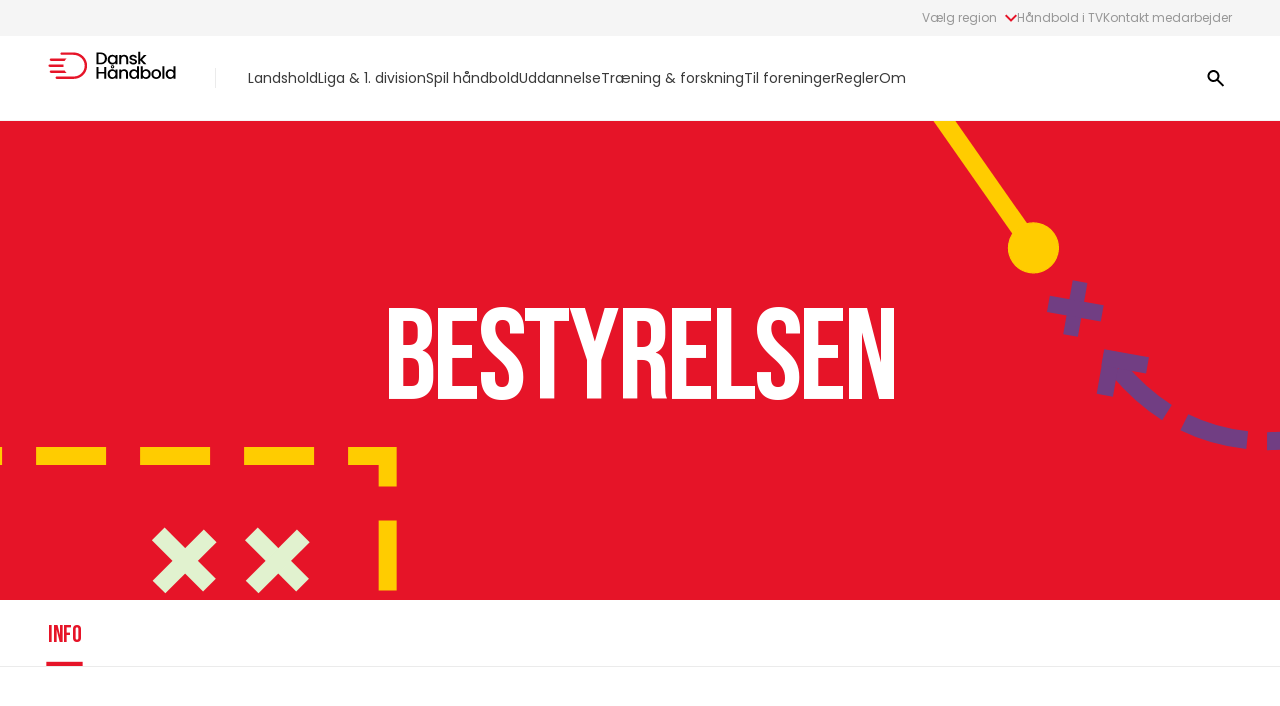

--- FILE ---
content_type: text/html; charset=utf-8
request_url: https://danskhaandbold.dk/udvalg/730
body_size: 28561
content:
<!doctype html>
<html data-n-head-ssr lang="da" data-n-head="%7B%22lang%22:%7B%22ssr%22:%22da%22%7D%7D">
  <head >
    <title>Bestyrelsen | Håndbold.dk</title><meta data-n-head="ssr" charset="utf-8"><meta data-n-head="ssr" name="viewport" content="width=device-width, initial-scale=1"><meta data-n-head="ssr" name="format-detection" content="telephone=no"><meta data-n-head="ssr" name="msapplication-TileColor" content="#da532c"><meta data-n-head="ssr" name="theme-color" content="#ffffff"><meta data-n-head="ssr" data-hid="charset" charset="utf-8"><meta data-n-head="ssr" data-hid="mobile-web-app-capable" name="mobile-web-app-capable" content="yes"><meta data-n-head="ssr" data-hid="apple-mobile-web-app-title" name="apple-mobile-web-app-title" content="dhf-web"><meta data-n-head="ssr" data-hid="og:type" name="og:type" property="og:type" content="website"><meta data-n-head="ssr" data-hid="og:site_name" name="og:site_name" property="og:site_name" content="DanskHåndbold"><meta data-n-head="ssr" name="description" content="Håndbold for alle"><meta data-n-head="ssr" property="og:title" content="Bestyrelsen | Håndbold.dk"><meta data-n-head="ssr" property="og:description" content="Håndbold for alle"><meta data-n-head="ssr" property="og:url" content="https://danskhaandbold.dk/udvalg/730"><meta data-n-head="ssr" property="og:image" content="https://cms.dhf.dk/media/p20lmcmh/danskhaandbold_logo_maerke_roed.png?width=1200"><meta data-n-head="ssr" name="twitter:card" content="summary_large_image"><meta data-n-head="ssr" name="twitter:title" content="Bestyrelsen | Håndbold.dk"><meta data-n-head="ssr" name="twitter:description" content="Håndbold for alle"><meta data-n-head="ssr" name="twitter:image" content="https://cms.dhf.dk/media/p20lmcmh/danskhaandbold_logo_maerke_roed.png?width=1200"><link data-n-head="ssr" rel="icon" type="image/x-icon" href="/favicon.ico"><link data-n-head="ssr" rel="stylesheet" href="https://fonts.googleapis.com/css2?family=Bebas+Neue&amp;display=block"><link data-n-head="ssr" rel="apple-touch-icon" sizes="180x180" href="/apple-touch-icon.png"><link data-n-head="ssr" rel="icon" type="image/png" href="/favicon-32x32.png"><link data-n-head="ssr" rel="icon" type="image/png" href="/favicon-16x16.png"><link data-n-head="ssr" rel="manifest" href="/site.webmanifest"><link data-n-head="ssr" rel="mask-icon" href="/safari-pinned-tab.svg" color="#5bbad5"><link data-n-head="ssr" data-hid="shortcut-icon" rel="shortcut icon" href="/_nuxt/icons/icon_64x64.24ee9f.png"><link data-n-head="ssr" data-hid="apple-touch-icon" rel="apple-touch-icon" href="/_nuxt/icons/icon_512x512.24ee9f.png" sizes="512x512"><link data-n-head="ssr" rel="manifest" href="/_nuxt/manifest.b6422659.json" data-hid="manifest"><link data-n-head="ssr" rel="canonical" href="https://danskhaandbold.dk/udvalg/730"><script data-n-head="ssr" data-hid="gtm-script">if(!window._gtm_init){window._gtm_init=1;(function(w,n,d,m,e,p){w[d]=(w[d]==1||n[d]=='yes'||n[d]==1||n[m]==1||(w[e]&&w[e][p]&&w[e][p]()))?1:0})(window,navigator,'doNotTrack','msDoNotTrack','external','msTrackingProtectionEnabled');(function(w,d,s,l,x,y){w[x]={};w._gtm_inject=function(i){if(w.doNotTrack||w[x][i])return;w[x][i]=1;w[l]=w[l]||[];w[l].push({'gtm.start':new Date().getTime(),event:'gtm.js'});var f=d.getElementsByTagName(s)[0],j=d.createElement(s);j.async=true;j.src='https://www.googletagmanager.com/gtm.js?id='+i;f.parentNode.insertBefore(j,f);};w[y]('GTM-54T7J3M')})(window,document,'script','dataLayer','_gtm_ids','_gtm_inject')}</script><link rel="preload" href="/_nuxt/082d0a1.js" as="script"><link rel="preload" href="/_nuxt/9919f66.js" as="script"><link rel="preload" href="/_nuxt/de20056.js" as="script"><link rel="preload" href="/_nuxt/b2143f1.js" as="script"><link rel="preload" href="/_nuxt/ea85642.js" as="script"><link rel="preload" href="/_nuxt/5677f70.js" as="script"><style data-vue-ssr-id="d706d280:0 2ec07acc:0 583f3138:0 7a777314:0 2834a22f:0 68987af6:0 09769862:0 db115272:0 23d07c1d:0 63fcd03b:0 5143f1cf:0">/*! tailwindcss v3.2.4 | MIT License | https://tailwindcss.com*//*
1. Prevent padding and border from affecting element width. (https://github.com/mozdevs/cssremedy/issues/4)
2. Allow adding a border to an element by just adding a border-width. (https://github.com/tailwindcss/tailwindcss/pull/116)
*/

*,
::before,
::after {
  box-sizing: border-box; /* 1 */
  border-width: 0; /* 2 */
  border-style: solid; /* 2 */
  border-color: currentColor; /* 2 */
}

::before,
::after {
  --tw-content: '';
}

/*
1. Use a consistent sensible line-height in all browsers.
2. Prevent adjustments of font size after orientation changes in iOS.
3. Use a more readable tab size.
4. Use the user's configured `sans` font-family by default.
5. Use the user's configured `sans` font-feature-settings by default.
*/

html {
  line-height: 1.5; /* 1 */
  -webkit-text-size-adjust: 100%; /* 2 */
  -moz-tab-size: 4; /* 3 */
  -o-tab-size: 4;
     tab-size: 4; /* 3 */
  font-family: Poppins, ui-sans-serif, system-ui, -apple-system, BlinkMacSystemFont, "Segoe UI", Roboto, "Helvetica Neue", Arial, "Noto Sans", sans-serif, "Apple Color Emoji", "Segoe UI Emoji", "Segoe UI Symbol", "Noto Color Emoji"; /* 4 */
  font-feature-settings: normal; /* 5 */
}

/*
1. Remove the margin in all browsers.
2. Inherit line-height from `html` so users can set them as a class directly on the `html` element.
*/

body {
  margin: 0; /* 1 */
  line-height: inherit; /* 2 */
}

/*
1. Add the correct height in Firefox.
2. Correct the inheritance of border color in Firefox. (https://bugzilla.mozilla.org/show_bug.cgi?id=190655)
3. Ensure horizontal rules are visible by default.
*/

hr {
  height: 0; /* 1 */
  color: inherit; /* 2 */
  border-top-width: 1px; /* 3 */
}

/*
Add the correct text decoration in Chrome, Edge, and Safari.
*/

abbr:where([title]) {
  -webkit-text-decoration: underline dotted;
          text-decoration: underline dotted;
}

/*
Remove the default font size and weight for headings.
*/

h1,
h2,
h3,
h4,
h5,
h6 {
  font-size: inherit;
  font-weight: inherit;
}

/*
Reset links to optimize for opt-in styling instead of opt-out.
*/

a {
  color: inherit;
  text-decoration: inherit;
}

/*
Add the correct font weight in Edge and Safari.
*/

b,
strong {
  font-weight: bolder;
}

/*
1. Use the user's configured `mono` font family by default.
2. Correct the odd `em` font sizing in all browsers.
*/

code,
kbd,
samp,
pre {
  font-family: ui-monospace, SFMono-Regular, Menlo, Monaco, Consolas, "Liberation Mono", "Courier New", monospace; /* 1 */
  font-size: 1em; /* 2 */
}

/*
Add the correct font size in all browsers.
*/

small {
  font-size: 80%;
}

/*
Prevent `sub` and `sup` elements from affecting the line height in all browsers.
*/

sub,
sup {
  font-size: 75%;
  line-height: 0;
  position: relative;
  vertical-align: baseline;
}

sub {
  bottom: -0.25em;
}

sup {
  top: -0.5em;
}

/*
1. Remove text indentation from table contents in Chrome and Safari. (https://bugs.chromium.org/p/chromium/issues/detail?id=999088, https://bugs.webkit.org/show_bug.cgi?id=201297)
2. Correct table border color inheritance in all Chrome and Safari. (https://bugs.chromium.org/p/chromium/issues/detail?id=935729, https://bugs.webkit.org/show_bug.cgi?id=195016)
3. Remove gaps between table borders by default.
*/

table {
  text-indent: 0; /* 1 */
  border-color: inherit; /* 2 */
  border-collapse: collapse; /* 3 */
}

/*
1. Change the font styles in all browsers.
2. Remove the margin in Firefox and Safari.
3. Remove default padding in all browsers.
*/

button,
input,
optgroup,
select,
textarea {
  font-family: inherit; /* 1 */
  font-size: 100%; /* 1 */
  font-weight: inherit; /* 1 */
  line-height: inherit; /* 1 */
  color: inherit; /* 1 */
  margin: 0; /* 2 */
  padding: 0; /* 3 */
}

/*
Remove the inheritance of text transform in Edge and Firefox.
*/

button,
select {
  text-transform: none;
}

/*
1. Correct the inability to style clickable types in iOS and Safari.
2. Remove default button styles.
*/

button,
[type='button'],
[type='reset'],
[type='submit'] {
  -webkit-appearance: button; /* 1 */
  background-color: transparent; /* 2 */
  background-image: none; /* 2 */
}

/*
Use the modern Firefox focus style for all focusable elements.
*/

:-moz-focusring {
  outline: auto;
}

/*
Remove the additional `:invalid` styles in Firefox. (https://github.com/mozilla/gecko-dev/blob/2f9eacd9d3d995c937b4251a5557d95d494c9be1/layout/style/res/forms.css#L728-L737)
*/

:-moz-ui-invalid {
  box-shadow: none;
}

/*
Add the correct vertical alignment in Chrome and Firefox.
*/

progress {
  vertical-align: baseline;
}

/*
Correct the cursor style of increment and decrement buttons in Safari.
*/

::-webkit-inner-spin-button,
::-webkit-outer-spin-button {
  height: auto;
}

/*
1. Correct the odd appearance in Chrome and Safari.
2. Correct the outline style in Safari.
*/

[type='search'] {
  -webkit-appearance: textfield; /* 1 */
  outline-offset: -2px; /* 2 */
}

/*
Remove the inner padding in Chrome and Safari on macOS.
*/

::-webkit-search-decoration {
  -webkit-appearance: none;
}

/*
1. Correct the inability to style clickable types in iOS and Safari.
2. Change font properties to `inherit` in Safari.
*/

::-webkit-file-upload-button {
  -webkit-appearance: button; /* 1 */
  font: inherit; /* 2 */
}

/*
Add the correct display in Chrome and Safari.
*/

summary {
  display: list-item;
}

/*
Removes the default spacing and border for appropriate elements.
*/

blockquote,
dl,
dd,
h1,
h2,
h3,
h4,
h5,
h6,
hr,
figure,
p,
pre {
  margin: 0;
}

fieldset {
  margin: 0;
  padding: 0;
}

legend {
  padding: 0;
}

ol,
ul,
menu {
  list-style: none;
  margin: 0;
  padding: 0;
}

/*
Prevent resizing textareas horizontally by default.
*/

textarea {
  resize: vertical;
}

/*
1. Reset the default placeholder opacity in Firefox. (https://github.com/tailwindlabs/tailwindcss/issues/3300)
2. Set the default placeholder color to the user's configured gray 400 color.
*/

input::-moz-placeholder, textarea::-moz-placeholder {
  opacity: 1; /* 1 */
  color: #9ca3af; /* 2 */
}

input::placeholder,
textarea::placeholder {
  opacity: 1; /* 1 */
  color: #9ca3af; /* 2 */
}

/*
Set the default cursor for buttons.
*/

button,
[role="button"] {
  cursor: pointer;
}

/*
Make sure disabled buttons don't get the pointer cursor.
*/
:disabled {
  cursor: default;
}

/*
1. Make replaced elements `display: block` by default. (https://github.com/mozdevs/cssremedy/issues/14)
2. Add `vertical-align: middle` to align replaced elements more sensibly by default. (https://github.com/jensimmons/cssremedy/issues/14#issuecomment-634934210)
   This can trigger a poorly considered lint error in some tools but is included by design.
*/

img,
svg,
video,
canvas,
audio,
iframe,
embed,
object {
  display: block; /* 1 */
  vertical-align: middle; /* 2 */
}

/*
Constrain images and videos to the parent width and preserve their intrinsic aspect ratio. (https://github.com/mozdevs/cssremedy/issues/14)
*/

img,
video {
  max-width: 100%;
  height: auto;
}

/* Make elements with the HTML hidden attribute stay hidden by default */
[hidden] {
  display: none;
}[type='text'],[type='email'],[type='url'],[type='password'],[type='number'],[type='date'],[type='datetime-local'],[type='month'],[type='search'],[type='tel'],[type='time'],[type='week'],[multiple],textarea,select{-webkit-appearance:none;-moz-appearance:none;appearance:none;background-color:#fff;border-color:#6b7280;border-width:1px;border-radius:0px;padding-top:0.5rem;padding-right:0.75rem;padding-bottom:0.5rem;padding-left:0.75rem;font-size:1rem;line-height:1.5rem;--tw-shadow:0 0 #0000;}[type='text']:focus, [type='email']:focus, [type='url']:focus, [type='password']:focus, [type='number']:focus, [type='date']:focus, [type='datetime-local']:focus, [type='month']:focus, [type='search']:focus, [type='tel']:focus, [type='time']:focus, [type='week']:focus, [multiple]:focus, textarea:focus, select:focus{outline:2px solid transparent;outline-offset:2px;--tw-ring-inset:var(--tw-empty,/*!*/ /*!*/);--tw-ring-offset-width:0px;--tw-ring-offset-color:#fff;--tw-ring-color:#2563eb;--tw-ring-offset-shadow:var(--tw-ring-inset) 0 0 0 var(--tw-ring-offset-width) var(--tw-ring-offset-color);--tw-ring-shadow:var(--tw-ring-inset) 0 0 0 calc(1px + var(--tw-ring-offset-width)) var(--tw-ring-color);box-shadow:var(--tw-ring-offset-shadow), var(--tw-ring-shadow), var(--tw-shadow);border-color:#2563eb;}input::-moz-placeholder, textarea::-moz-placeholder{color:#6b7280;opacity:1;}input::placeholder,textarea::placeholder{color:#6b7280;opacity:1;}::-webkit-datetime-edit-fields-wrapper{padding:0;}::-webkit-date-and-time-value{min-height:1.5em;}::-webkit-datetime-edit,::-webkit-datetime-edit-year-field,::-webkit-datetime-edit-month-field,::-webkit-datetime-edit-day-field,::-webkit-datetime-edit-hour-field,::-webkit-datetime-edit-minute-field,::-webkit-datetime-edit-second-field,::-webkit-datetime-edit-millisecond-field,::-webkit-datetime-edit-meridiem-field{padding-top:0;padding-bottom:0;}select{background-image:url("data:image/svg+xml,%3csvg xmlns='http://www.w3.org/2000/svg' fill='none' viewBox='0 0 20 20'%3e%3cpath stroke='%236b7280' stroke-linecap='round' stroke-linejoin='round' stroke-width='1.5' d='M6 8l4 4 4-4'/%3e%3c/svg%3e");background-position:right 0.5rem center;background-repeat:no-repeat;background-size:1.5em 1.5em;padding-right:2.5rem;-webkit-print-color-adjust:exact;print-color-adjust:exact;}[multiple]{background-image:initial;background-position:initial;background-repeat:unset;background-size:initial;padding-right:0.75rem;-webkit-print-color-adjust:unset;print-color-adjust:unset;}[type='checkbox'],[type='radio']{-webkit-appearance:none;-moz-appearance:none;appearance:none;padding:0;-webkit-print-color-adjust:exact;print-color-adjust:exact;display:inline-block;vertical-align:middle;background-origin:border-box;-webkit-user-select:none;-moz-user-select:none;user-select:none;flex-shrink:0;height:1rem;width:1rem;color:#2563eb;background-color:#fff;border-color:#6b7280;border-width:1px;--tw-shadow:0 0 #0000;}[type='checkbox']{border-radius:0px;}[type='radio']{border-radius:100%;}[type='checkbox']:focus,[type='radio']:focus{outline:2px solid transparent;outline-offset:2px;--tw-ring-inset:var(--tw-empty,/*!*/ /*!*/);--tw-ring-offset-width:2px;--tw-ring-offset-color:#fff;--tw-ring-color:#2563eb;--tw-ring-offset-shadow:var(--tw-ring-inset) 0 0 0 var(--tw-ring-offset-width) var(--tw-ring-offset-color);--tw-ring-shadow:var(--tw-ring-inset) 0 0 0 calc(2px + var(--tw-ring-offset-width)) var(--tw-ring-color);box-shadow:var(--tw-ring-offset-shadow), var(--tw-ring-shadow), var(--tw-shadow);}[type='checkbox']:checked,[type='radio']:checked{border-color:transparent;background-color:currentColor;background-size:100% 100%;background-position:center;background-repeat:no-repeat;}[type='checkbox']:checked{background-image:url("data:image/svg+xml,%3csvg viewBox='0 0 16 16' fill='white' xmlns='http://www.w3.org/2000/svg'%3e%3cpath d='M12.207 4.793a1 1 0 010 1.414l-5 5a1 1 0 01-1.414 0l-2-2a1 1 0 011.414-1.414L6.5 9.086l4.293-4.293a1 1 0 011.414 0z'/%3e%3c/svg%3e");}[type='radio']:checked{background-image:url("data:image/svg+xml,%3csvg viewBox='0 0 16 16' fill='white' xmlns='http://www.w3.org/2000/svg'%3e%3ccircle cx='8' cy='8' r='3'/%3e%3c/svg%3e");}[type='checkbox']:checked:hover,[type='checkbox']:checked:focus,[type='radio']:checked:hover,[type='radio']:checked:focus{border-color:transparent;background-color:currentColor;}[type='checkbox']:indeterminate{background-image:url("data:image/svg+xml,%3csvg xmlns='http://www.w3.org/2000/svg' fill='none' viewBox='0 0 16 16'%3e%3cpath stroke='white' stroke-linecap='round' stroke-linejoin='round' stroke-width='2' d='M4 8h8'/%3e%3c/svg%3e");border-color:transparent;background-color:currentColor;background-size:100% 100%;background-position:center;background-repeat:no-repeat;}[type='checkbox']:indeterminate:hover,[type='checkbox']:indeterminate:focus{border-color:transparent;background-color:currentColor;}[type='file']{background:unset;border-color:inherit;border-width:0;border-radius:0;padding:0;font-size:unset;line-height:inherit;}[type='file']:focus{outline:1px solid ButtonText;outline:1px auto -webkit-focus-ring-color;}html{font-size:1rem;line-height:1.52;letter-spacing:0;-webkit-font-smoothing:antialiased;-moz-osx-font-smoothing:grayscale;}.vertical-space{margin-top:var(--vertical-space);margin-bottom:var(--vertical-space);}@media (min-width: 1024px){.vertical-space{margin-top:var(--vertical-space-lg);margin-bottom:var(--vertical-space-lg);}}@media (min-width: 1440px){.vertical-space{margin-top:var(--vertical-space-xl);margin-bottom:var(--vertical-space-xl);}}.vertical-space-big{margin-top:var(--vertical-space-big);margin-bottom:var(--vertical-space-big);}@media (min-width: 1024px){.vertical-space-big{margin-top:var(--vertical-space-big-lg);margin-bottom:var(--vertical-space-big-lg);}}@media (min-width: 1440px){.vertical-space-big{margin-top:var(--vertical-space-big-xl);margin-bottom:var(--vertical-space-big-xl);}}.content-container{margin-left:auto;margin-right:auto;max-width:1440px;}.scroll-container>*{scroll-snap-align:center;padding-right:var(--gutter)}@media (min-width: 768px){.scroll-container>*{padding-right:var(--gutter-md);}}@media (min-width: 1024px){.scroll-container>*{padding-right:var(--gutter-lg);padding-right:0px;}}.main-grid{display:grid;grid-template-columns:repeat(6, minmax(0, 1fr));-moz-column-gap:var(--gutter);column-gap:var(--gutter);}@media (min-width: 768px){.main-grid{grid-template-columns:repeat(12, minmax(0, 1fr));-moz-column-gap:var(--gutter-md);column-gap:var(--gutter-md);}}@media (min-width: 1024px){.main-grid{-moz-column-gap:var(--gutter-lg);column-gap:var(--gutter-lg);}}.gutter{padding-left:var(--gutter);padding-right:var(--gutter);}@media (min-width: 768px){.gutter{padding-left:var(--gutter-md);padding-right:var(--gutter-md);}}@media (min-width: 1024px){.gutter{padding-left:var(--gutter-lg);padding-right:var(--gutter-lg);}}.gutter-l{padding-left:var(--gutter);}@media (min-width: 768px){.gutter-l{padding-left:var(--gutter-md);}}@media (min-width: 1024px){.gutter-l{padding-left:var(--gutter-lg);}}.content-gap{gap:var(--gutter);}@media (min-width: 768px){.content-gap{gap:var(--gutter-md);}}@media (min-width: 1024px){.content-gap{gap:var(--gutter-lg);}}.article-grid-cols-container{grid-column:span 6 / span 6;}@media (min-width: 768px){.article-grid-cols-container{grid-column:span 8 / span 8;grid-column-start:3;}}@media (min-width: 1440px){.article-grid-cols-container{grid-column:span 6 / span 6;grid-column-start:4;}}.rich-text{font-size:1.125rem;line-height:1.52;letter-spacing:0;}.rich-text h2{margin-bottom:0.75rem;font-size:1.875rem;line-height:1;letter-spacing:-0.02em;font-weight:600;-webkit-hyphens:auto;hyphens:auto;}.rich-text h2:last-child{margin-bottom:0px;}.rich-text h3{margin-bottom:0.75rem;font-size:1.5rem;line-height:1.26;letter-spacing:-0.02em;font-weight:600;}.rich-text h3:last-child{margin-bottom:0px;}.rich-text h4{margin-bottom:0.75rem;font-size:1.25rem;line-height:1.26;letter-spacing:-0.01em;font-weight:600;}.rich-text h4:last-child{margin-bottom:0px;}.rich-text p{margin-bottom:0.75rem;white-space:pre-wrap;font-size:1rem;line-height:1.52;letter-spacing:0;font-weight:300;}.rich-text p:last-child{margin-bottom:0px;}@media (min-width: 1024px){.rich-text p{font-size:1.125rem;line-height:1.52;letter-spacing:0;}}.rich-text strong{font-weight:600;}.circle{display:flex;height:2.75rem;width:2.75rem;align-items:center;justify-content:center;border-radius:9999px;}.rich-text a{font-weight:600;--tw-text-opacity:1;color:rgb(230 20 40 / var(--tw-text-opacity));}.rich-text a:hover{text-decoration-line:underline;}.rich-text ol{margin-top:0.75rem;margin-bottom:0.75rem;margin-left:1.5rem;list-style-type:decimal;font-size:1rem;line-height:1.52;letter-spacing:0;font-weight:300;}.rich-text ol:last-child{margin-bottom:0px;}@media (min-width: 1024px){.rich-text ol{font-size:1.125rem;line-height:1.52;letter-spacing:0;}}.rich-text ul{margin-top:0.75rem;margin-bottom:0.75rem;margin-left:1.25rem;list-style-type:disc;font-size:1rem;line-height:1.52;letter-spacing:0;font-weight:300;}.rich-text ul:last-child{margin-bottom:0px;}@media (min-width: 1024px){.rich-text ul{font-size:1.125rem;line-height:1.52;letter-spacing:0;}}.rich-text.haanda-html p{margin-bottom:0px;}*, ::before, ::after{--tw-border-spacing-x:0;--tw-border-spacing-y:0;--tw-translate-x:0;--tw-translate-y:0;--tw-rotate:0;--tw-skew-x:0;--tw-skew-y:0;--tw-scale-x:1;--tw-scale-y:1;--tw-pan-x: ;--tw-pan-y: ;--tw-pinch-zoom: ;--tw-scroll-snap-strictness:proximity;--tw-ordinal: ;--tw-slashed-zero: ;--tw-numeric-figure: ;--tw-numeric-spacing: ;--tw-numeric-fraction: ;--tw-ring-inset: ;--tw-ring-offset-width:0px;--tw-ring-offset-color:#fff;--tw-ring-color:rgb(59 130 246 / 0.5);--tw-ring-offset-shadow:0 0 #0000;--tw-ring-shadow:0 0 #0000;--tw-shadow:0 0 #0000;--tw-shadow-colored:0 0 #0000;--tw-blur: ;--tw-brightness: ;--tw-contrast: ;--tw-grayscale: ;--tw-hue-rotate: ;--tw-invert: ;--tw-saturate: ;--tw-sepia: ;--tw-drop-shadow: ;--tw-backdrop-blur: ;--tw-backdrop-brightness: ;--tw-backdrop-contrast: ;--tw-backdrop-grayscale: ;--tw-backdrop-hue-rotate: ;--tw-backdrop-invert: ;--tw-backdrop-opacity: ;--tw-backdrop-saturate: ;--tw-backdrop-sepia: ;}::backdrop{--tw-border-spacing-x:0;--tw-border-spacing-y:0;--tw-translate-x:0;--tw-translate-y:0;--tw-rotate:0;--tw-skew-x:0;--tw-skew-y:0;--tw-scale-x:1;--tw-scale-y:1;--tw-pan-x: ;--tw-pan-y: ;--tw-pinch-zoom: ;--tw-scroll-snap-strictness:proximity;--tw-ordinal: ;--tw-slashed-zero: ;--tw-numeric-figure: ;--tw-numeric-spacing: ;--tw-numeric-fraction: ;--tw-ring-inset: ;--tw-ring-offset-width:0px;--tw-ring-offset-color:#fff;--tw-ring-color:rgb(59 130 246 / 0.5);--tw-ring-offset-shadow:0 0 #0000;--tw-ring-shadow:0 0 #0000;--tw-shadow:0 0 #0000;--tw-shadow-colored:0 0 #0000;--tw-blur: ;--tw-brightness: ;--tw-contrast: ;--tw-grayscale: ;--tw-hue-rotate: ;--tw-invert: ;--tw-saturate: ;--tw-sepia: ;--tw-drop-shadow: ;--tw-backdrop-blur: ;--tw-backdrop-brightness: ;--tw-backdrop-contrast: ;--tw-backdrop-grayscale: ;--tw-backdrop-hue-rotate: ;--tw-backdrop-invert: ;--tw-backdrop-opacity: ;--tw-backdrop-saturate: ;--tw-backdrop-sepia: ;}.container{width:100%;}@media (min-width: 425px){.container{max-width:425px;}}@media (min-width: 640px){.container{max-width:640px;}}@media (min-width: 768px){.container{max-width:768px;}}@media (min-width: 1024px){.container{max-width:1024px;}}@media (min-width: 1280px){.container{max-width:1280px;}}@media (min-width: 1440px){.container{max-width:1440px;}}@media (min-width: 1680px){.container{max-width:1680px;}}@media (min-width: 1920px){.container{max-width:1920px;}}.label{font-size:0.75rem;letter-spacing:0;text-transform:uppercase;line-height:1;letter-spacing:0.02em;}.wide-label{font-family:"Bebas Neue", cursive;font-size:1.125rem;letter-spacing:0;line-height:0.9;letter-spacing:0.02em;}.tab{white-space:nowrap;font-family:"Bebas Neue", cursive;font-size:1.25rem;line-height:0.9;letter-spacing:-0.02em;}@media (min-width: 1024px){.tab{font-size:1.5rem;line-height:1.26;letter-spacing:-0.02em;}}.hr-dashed{background-image:linear-gradient(90deg,#19416e 46%,hsla(0,0%,100%,0) 0);background-position:bottom;background-size:10px 1px;background-repeat:repeat-x;width:100%;height:1px}.sr-only{position:absolute;width:1px;height:1px;padding:0;margin:-1px;overflow:hidden;clip:rect(0, 0, 0, 0);white-space:nowrap;border-width:0;}.pointer-events-none{pointer-events:none;}.pointer-events-auto{pointer-events:auto;}.fixed{position:fixed;}.absolute{position:absolute;}.relative{position:relative;}.inset-0{top:0px;right:0px;bottom:0px;left:0px;}.inset-\[1px\]{top:1px;right:1px;bottom:1px;left:1px;}.left-0{left:0px;}.bottom-0{bottom:0px;}.right-0{right:0px;}.top-0{top:0px;}.left-1\/2{left:50%;}.top-1\/2{top:50%;}.top-\[-50\%\]{top:-50%;}.top-6{top:1.5rem;}.left-6{left:1.5rem;}.right-3{right:0.75rem;}.top-\[50\%\]{top:50%;}.top-\[100\%\]{top:100%;}.bottom-\[1px\]{bottom:1px;}.bottom-\[22px\]{bottom:22px;}.right-full{right:100%;}.-bottom-\[16px\]{bottom:-16px;}.top-\[calc\(theme\(spacing\.nav-height\)\+2px\)\]{top:calc(var(--nav-height) + 2px);}.top-auto{top:auto;}.left-auto{left:auto;}.-top-\[1px\]{top:-1px;}.-left-gutter{left:calc(var(--gutter) * -1);}.-right-gutter{right:calc(var(--gutter) * -1);}.bottom-full{bottom:100%;}.left-\[50\%\]{left:50%;}.left-\[calc\(100\%\+theme\(spacing\.gutter-lg\)\)\]{left:calc(100% + var(--gutter-lg));}.z-10{z-index:10;}.z-filter-drawer{z-index:160;}.z-50{z-index:50;}.z-20{z-index:20;}.z-modal{z-index:180;}.z-nav{z-index:100;}.z-40{z-index:40;}.z-nav-primary{z-index:110;}.z-nav-secondary{z-index:120;}.z-nav-tertiary{z-index:130;}.z-overlay{z-index:90;}.z-\[1\]{z-index:1;}.order-2{order:2;}.order-1{order:1;}.order-\[-1\]{order:-1;}.order-last{order:9999;}.col-span-1{grid-column:span 1 / span 1;}.col-span-full{grid-column:1 / -1;}.col-span-2{grid-column:span 2 / span 2;}.col-span-6{grid-column:span 6 / span 6;}.col-span-12{grid-column:span 12 / span 12;}.col-span-3{grid-column:span 3 / span 3;}.col-span-5{grid-column:span 5 / span 5;}.row-span-2{grid-row:span 2 / span 2;}.row-start-1{grid-row-start:1;}.row-start-2{grid-row-start:2;}.m-auto{margin:auto;}.m-0{margin:0px;}.my-4{margin-top:1rem;margin-bottom:1rem;}.mx-auto{margin-left:auto;margin-right:auto;}.my-auto{margin-top:auto;margin-bottom:auto;}.my-gutter{margin-top:var(--gutter);margin-bottom:var(--gutter);}.mx-4{margin-left:1rem;margin-right:1rem;}.my-8{margin-top:2rem;margin-bottom:2rem;}.my-vertical-space{margin-top:var(--vertical-space);margin-bottom:var(--vertical-space);}.my-vertical-space-big{margin-top:var(--vertical-space-big);margin-bottom:var(--vertical-space-big);}.my-10{margin-top:2.5rem;margin-bottom:2.5rem;}.my-gutter-lg{margin-top:var(--gutter-lg);margin-bottom:var(--gutter-lg);}.mt-4{margin-top:1rem;}.mb-4{margin-bottom:1rem;}.mb-2{margin-bottom:0.5rem;}.mt-6{margin-top:1.5rem;}.mb-5{margin-bottom:1.25rem;}.mt-8{margin-top:2rem;}.mt-\[6px\]{margin-top:6px;}.mt-2{margin-top:0.5rem;}.-mb-4{margin-bottom:-1rem;}.mb-12{margin-bottom:3rem;}.mt-auto{margin-top:auto;}.mt-10{margin-top:2.5rem;}.mr-4{margin-right:1rem;}.ml-6{margin-left:1.5rem;}.mr-\[2px\]{margin-right:2px;}.mt-1{margin-top:0.25rem;}.-mt-\[100px\]{margin-top:-100px;}.ml-2{margin-left:0.5rem;}.ml-auto{margin-left:auto;}.ml-1{margin-left:0.25rem;}.mr-10{margin-right:2.5rem;}.ml-3{margin-left:0.75rem;}.-mr-8{margin-right:-2rem;}.mb-3{margin-bottom:0.75rem;}.mt-\[-1px\]{margin-top:-1px;}.mr-5{margin-right:1.25rem;}.mb-vertical-space{margin-bottom:var(--vertical-space);}.mt-gutter{margin-top:var(--gutter);}.mt-5{margin-top:1.25rem;}.mt-3{margin-top:0.75rem;}.-ml-\[100\%\]{margin-left:-100%;}.mb-1{margin-bottom:0.25rem;}.mr-2{margin-right:0.5rem;}.ml-4{margin-left:1rem;}.-mt-1{margin-top:-0.25rem;}.mb-8{margin-bottom:2rem;}.mb-6{margin-bottom:1.5rem;}.mt-\[3px\]{margin-top:3px;}.-mr-gutter-lg{margin-right:calc(var(--gutter-lg) * -1);}.mt-7{margin-top:1.75rem;}.mr-auto{margin-right:auto;}.mt-\[calc\(theme\(spacing\.nav-height\)\+theme\(spacing\.nav-border\)\)\]{margin-top:calc(var(--nav-height) + var(--nav-border));}.mt-vertical-space{margin-top:var(--vertical-space);}.-ml-\[var\(--gutter\)\]{margin-left:calc(var(--gutter) * -1);}.-mr-\[var\(--gutter\)\]{margin-right:calc(var(--gutter) * -1);}.mb-10{margin-bottom:2.5rem;}.mt-24{margin-top:6rem;}.mb-16{margin-bottom:4rem;}.mt-12{margin-top:3rem;}.mt-16{margin-top:4rem;}.-mt-4{margin-top:-1rem;}.block{display:block;}.inline-block{display:inline-block;}.\!inline{display:inline !important;}.inline{display:inline;}.flex{display:flex;}.\!flex{display:flex !important;}.inline-flex{display:inline-flex;}.table{display:table;}.grid{display:grid;}.hidden{display:none;}.aspect-\[1\/1\]{aspect-ratio:1/1;}.aspect-square{aspect-ratio:1 / 1;}.aspect-\[3\/2\]{aspect-ratio:3/2;}.aspect-\[16\/9\]{aspect-ratio:16/9;}.aspect-\[2\/3\]{aspect-ratio:2/3;}.h-0{height:0px;}.h-1{height:0.25rem;}.h-6{height:1.5rem;}.h-11{height:2.75rem;}.h-16{height:4rem;}.h-full{height:100%;}.h-\[100px\]{height:100px;}.h-\[95\%\]{height:95%;}.h-\[calc\(100\%-178px\)\]{height:calc(100% - 178px);}.h-\[45px\]{height:45px;}.h-4{height:1rem;}.h-\[18px\]{height:18px;}.h-3{height:0.75rem;}.h-\[508px\]{height:508px;}.h-\[200\%\]{height:200%;}.h-auto{height:auto;}.h-\[44px\]{height:44px;}.h-\[42px\]{height:42px;}.h-9{height:2.25rem;}.h-\[12px\]{height:12px;}.h-12{height:3rem;}.h-screen{height:100vh;}.h-px{height:1px;}.h-\[theme\(spacing\.nav-height\)\]{height:var(--nav-height);}.h-8{height:2rem;}.h-\[calc\(100vh-theme\(spacing\.nav-height\)\)\]{height:calc(100vh - var(--nav-height));}.h-\[30px\]{height:30px;}.h-\[64px\]{height:64px;}.h-\[70vh\]{height:70vh;}.h-20{height:5rem;}.h-\[80vh\]{height:80vh;}.h-\[calc\(100vh-\(theme\(spacing\.nav-height-lg\)\+theme\(spacing\.nav-top-height\)\)\)\]{height:calc(100vh - (var(--nav-height-lg) + var(--nav-top-height)));}.h-40{height:10rem;}.h-24{height:6rem;}.h-\[300px\]{height:300px;}.h-\[80px\]{height:80px;}.max-h-4{max-height:1rem;}.max-h-\[42px\]{max-height:42px;}.max-h-\[calc\(100vh-theme\(spacing\.nav-height\)-100px\)\]{max-height:calc(100vh - var(--nav-height) - 100px);}.max-h-\[50px\]{max-height:50px;}.max-h-12{max-height:3rem;}.max-h-\[theme\(spacing\.nav-top-height\)\]{max-height:var(--nav-top-height);}.max-h-10{max-height:2.5rem;}.min-h-screen{min-height:100vh;}.min-h-\[100px\]{min-height:100px;}.min-h-\[300px\]{min-height:300px;}.min-h-\[calc\(100vh-theme\(spacing\.nav-height\)\)\]{min-height:calc(100vh - var(--nav-height));}.min-h-\[calc\(100vh-\(theme\(spacing\.nav-height-lg\)\+theme\(spacing\.nav-top-height\)\+theme\(spacing\.nav-border-lg\)\)\)\]{min-height:calc(100vh - (var(--nav-height-lg) + var(--nav-top-height) + var(--nav-border-lg)));}.w-full{width:100%;}.w-6{width:1.5rem;}.w-max{width:-moz-max-content;width:max-content;}.w-\[14px\]{width:14px;}.w-11{width:2.75rem;}.w-\[201\%\]{width:201%;}.w-\[100\%\]{width:100%;}.w-1\/3{width:33.333333%;}.w-screen{width:100vw;}.w-\[18px\]{width:18px;}.w-4{width:1rem;}.w-3{width:0.75rem;}.w-\[200\%\]{width:200%;}.w-\[44px\]{width:44px;}.w-9{width:2.25rem;}.w-12{width:3rem;}.w-\[40px\]{width:40px;}.w-\[60px\]{width:60px;}.w-4\/5{width:80%;}.w-\[140px\]{width:140px;}.w-8{width:2rem;}.w-\[calc\(100\%-30px\)\]{width:calc(100% - 30px);}.w-\[30px\]{width:30px;}.w-auto{width:auto;}.w-5{width:1.25rem;}.w-fit{width:-moz-fit-content;width:fit-content;}.w-16{width:4rem;}.w-1\/2{width:50%;}.w-5\/12{width:41.666667%;}.w-7\/12{width:58.333333%;}.w-\[200px\]{width:200px;}.w-\[64px\]{width:64px;}.w-2\/3{width:66.666667%;}.w-2\/5{width:40%;}.w-40{width:10rem;}.w-24{width:6rem;}.w-1\/4{width:25%;}.w-\[80px\]{width:80px;}.min-w-\[44px\]{min-width:44px;}.min-w-\[375px\]{min-width:375px;}.min-w-\[800px\]{min-width:800px;}.min-w-\[340px\]{min-width:340px;}.min-w-\[1\.5rem\]{min-width:1.5rem;}.min-w-\[20px\]{min-width:20px;}.min-w-\[300px\]{min-width:300px;}.min-w-\[250px\]{min-width:250px;}.max-w-xl{max-width:36rem;}.max-w-\[20ch\]{max-width:20ch;}.max-w-\[50px\]{max-width:50px;}.max-w-\[954px\]{max-width:954px;}.max-w-sm{max-width:24rem;}.max-w-md{max-width:28rem;}.max-w-\[80px\]{max-width:80px;}.max-w-\[8rem\]{max-width:8rem;}.max-w-\[250px\]{max-width:250px;}.max-w-\[800px\]{max-width:800px;}.max-w-\[200px\]{max-width:200px;}.flex-1{flex:1 1 0%;}.flex-grow{flex-grow:1;}.grow-\[3\]{flex-grow:3;}.translate-x-\[7px\]{--tw-translate-x:7px;transform:translate(var(--tw-translate-x), var(--tw-translate-y)) rotate(var(--tw-rotate)) skewX(var(--tw-skew-x)) skewY(var(--tw-skew-y)) scaleX(var(--tw-scale-x)) scaleY(var(--tw-scale-y));}.-translate-x-1\/2{--tw-translate-x:-50%;transform:translate(var(--tw-translate-x), var(--tw-translate-y)) rotate(var(--tw-rotate)) skewX(var(--tw-skew-x)) skewY(var(--tw-skew-y)) scaleX(var(--tw-scale-x)) scaleY(var(--tw-scale-y));}.-translate-y-1\/2{--tw-translate-y:-50%;transform:translate(var(--tw-translate-x), var(--tw-translate-y)) rotate(var(--tw-rotate)) skewX(var(--tw-skew-x)) skewY(var(--tw-skew-y)) scaleX(var(--tw-scale-x)) scaleY(var(--tw-scale-y));}.-translate-y-12{--tw-translate-y:-3rem;transform:translate(var(--tw-translate-x), var(--tw-translate-y)) rotate(var(--tw-rotate)) skewX(var(--tw-skew-x)) skewY(var(--tw-skew-y)) scaleX(var(--tw-scale-x)) scaleY(var(--tw-scale-y));}.translate-y-\[-50\%\]{--tw-translate-y:-50%;transform:translate(var(--tw-translate-x), var(--tw-translate-y)) rotate(var(--tw-rotate)) skewX(var(--tw-skew-x)) skewY(var(--tw-skew-y)) scaleX(var(--tw-scale-x)) scaleY(var(--tw-scale-y));}.-translate-y-\[40\%\]{--tw-translate-y:-40%;transform:translate(var(--tw-translate-x), var(--tw-translate-y)) rotate(var(--tw-rotate)) skewX(var(--tw-skew-x)) skewY(var(--tw-skew-y)) scaleX(var(--tw-scale-x)) scaleY(var(--tw-scale-y));}.translate-x-\[30\%\]{--tw-translate-x:30%;transform:translate(var(--tw-translate-x), var(--tw-translate-y)) rotate(var(--tw-rotate)) skewX(var(--tw-skew-x)) skewY(var(--tw-skew-y)) scaleX(var(--tw-scale-x)) scaleY(var(--tw-scale-y));}.translate-x-\[55\%\]{--tw-translate-x:55%;transform:translate(var(--tw-translate-x), var(--tw-translate-y)) rotate(var(--tw-rotate)) skewX(var(--tw-skew-x)) skewY(var(--tw-skew-y)) scaleX(var(--tw-scale-x)) scaleY(var(--tw-scale-y));}.translate-x-0{--tw-translate-x:0px;transform:translate(var(--tw-translate-x), var(--tw-translate-y)) rotate(var(--tw-rotate)) skewX(var(--tw-skew-x)) skewY(var(--tw-skew-y)) scaleX(var(--tw-scale-x)) scaleY(var(--tw-scale-y));}.-translate-x-full{--tw-translate-x:-100%;transform:translate(var(--tw-translate-x), var(--tw-translate-y)) rotate(var(--tw-rotate)) skewX(var(--tw-skew-x)) skewY(var(--tw-skew-y)) scaleX(var(--tw-scale-x)) scaleY(var(--tw-scale-y));}.translate-x-full{--tw-translate-x:100%;transform:translate(var(--tw-translate-x), var(--tw-translate-y)) rotate(var(--tw-rotate)) skewX(var(--tw-skew-x)) skewY(var(--tw-skew-y)) scaleX(var(--tw-scale-x)) scaleY(var(--tw-scale-y));}.-translate-x-\[3px\]{--tw-translate-x:-3px;transform:translate(var(--tw-translate-x), var(--tw-translate-y)) rotate(var(--tw-rotate)) skewX(var(--tw-skew-x)) skewY(var(--tw-skew-y)) scaleX(var(--tw-scale-x)) scaleY(var(--tw-scale-y));}.-translate-x-\[6px\]{--tw-translate-x:-6px;transform:translate(var(--tw-translate-x), var(--tw-translate-y)) rotate(var(--tw-rotate)) skewX(var(--tw-skew-x)) skewY(var(--tw-skew-y)) scaleX(var(--tw-scale-x)) scaleY(var(--tw-scale-y));}.translate-x-\[3px\]{--tw-translate-x:3px;transform:translate(var(--tw-translate-x), var(--tw-translate-y)) rotate(var(--tw-rotate)) skewX(var(--tw-skew-x)) skewY(var(--tw-skew-y)) scaleX(var(--tw-scale-x)) scaleY(var(--tw-scale-y));}.translate-x-\[-50\%\]{--tw-translate-x:-50%;transform:translate(var(--tw-translate-x), var(--tw-translate-y)) rotate(var(--tw-rotate)) skewX(var(--tw-skew-x)) skewY(var(--tw-skew-y)) scaleX(var(--tw-scale-x)) scaleY(var(--tw-scale-y));}.rotate-180{--tw-rotate:180deg;transform:translate(var(--tw-translate-x), var(--tw-translate-y)) rotate(var(--tw-rotate)) skewX(var(--tw-skew-x)) skewY(var(--tw-skew-y)) scaleX(var(--tw-scale-x)) scaleY(var(--tw-scale-y));}.scale-\[-1\]{--tw-scale-x:-1;--tw-scale-y:-1;transform:translate(var(--tw-translate-x), var(--tw-translate-y)) rotate(var(--tw-rotate)) skewX(var(--tw-skew-x)) skewY(var(--tw-skew-y)) scaleX(var(--tw-scale-x)) scaleY(var(--tw-scale-y));}.scale-x-0{--tw-scale-x:0;transform:translate(var(--tw-translate-x), var(--tw-translate-y)) rotate(var(--tw-rotate)) skewX(var(--tw-skew-x)) skewY(var(--tw-skew-y)) scaleX(var(--tw-scale-x)) scaleY(var(--tw-scale-y));}.transform{transform:translate(var(--tw-translate-x), var(--tw-translate-y)) rotate(var(--tw-rotate)) skewX(var(--tw-skew-x)) skewY(var(--tw-skew-y)) scaleX(var(--tw-scale-x)) scaleY(var(--tw-scale-y));}@keyframes spin{to{transform:rotate(360deg);}}.animate-spin{animation:spin 1s linear infinite;}.cursor-pointer{cursor:pointer;}.select-none{-webkit-user-select:none;-moz-user-select:none;user-select:none;}.snap-x{scroll-snap-type:x var(--tw-scroll-snap-strictness);}.snap-mandatory{--tw-scroll-snap-strictness:mandatory;}.appearance-none{-webkit-appearance:none;-moz-appearance:none;appearance:none;}.grid-cols-\[1fr_1fr_1fr_1fr\]{grid-template-columns:1fr 1fr 1fr 1fr;}.grid-cols-6{grid-template-columns:repeat(6, minmax(0, 1fr));}.grid-cols-5{grid-template-columns:repeat(5, minmax(0, 1fr));}.grid-cols-4{grid-template-columns:repeat(4, minmax(0, 1fr));}.grid-cols-1{grid-template-columns:repeat(1, minmax(0, 1fr));}.grid-cols-2{grid-template-columns:repeat(2, minmax(0, 1fr));}.grid-cols-\[1fr_50px_1fr\]{grid-template-columns:1fr 50px 1fr;}.grid-cols-\[1fr_4fr_1fr_1fr_1fr_3fr_1fr_1fr_1fr_3fr_1fr_3fr_1fr\]{grid-template-columns:1fr 4fr 1fr 1fr 1fr 3fr 1fr 1fr 1fr 3fr 1fr 3fr 1fr;}.grid-cols-\[1fr_3fr_1fr_1fr_1fr_1fr_2fr_1fr\]{grid-template-columns:1fr 3fr 1fr 1fr 1fr 1fr 2fr 1fr;}.grid-cols-\[0\.5fr_3fr_3fr_1fr_2fr\]{grid-template-columns:0.5fr 3fr 3fr 1fr 2fr;}.grid-cols-\[3fr_3fr_1fr_2fr\]{grid-template-columns:3fr 3fr 1fr 2fr;}.grid-cols-3{grid-template-columns:repeat(3, minmax(0, 1fr));}.grid-cols-\[1fr_1fr\]{grid-template-columns:1fr 1fr;}.grid-cols-\[1fr_3fr_3fr\]{grid-template-columns:1fr 3fr 3fr;}.grid-cols-\[auto\2c 300px\]{grid-template-columns:auto 300px;}.grid-cols-\[2fr_2fr_3fr\]{grid-template-columns:2fr 2fr 3fr;}.grid-cols-8{grid-template-columns:repeat(8, minmax(0, 1fr));}.grid-cols-12{grid-template-columns:repeat(12, minmax(0, 1fr));}.grid-cols-\[1fr_1fr_1fr_2fr_2fr_1fr_1fr\]{grid-template-columns:1fr 1fr 1fr 2fr 2fr 1fr 1fr;}.grid-cols-\[1fr_2fr_1fr_1fr\]{grid-template-columns:1fr 2fr 1fr 1fr;}.grid-cols-\[2fr_1fr_1fr_1fr_1fr_1fr_1fr_1fr_1fr_1fr_1fr\]{grid-template-columns:2fr 1fr 1fr 1fr 1fr 1fr 1fr 1fr 1fr 1fr 1fr;}.grid-cols-\[2fr_1fr_1fr_1fr_1fr_1fr_1fr_1fr\]{grid-template-columns:2fr 1fr 1fr 1fr 1fr 1fr 1fr 1fr;}.grid-cols-\[1fr_1fr_1fr_1fr_1fr_1fr_1fr\]{grid-template-columns:1fr 1fr 1fr 1fr 1fr 1fr 1fr;}.grid-cols-\[1fr_2fr_1fr_1fr_1fr_3fr_1fr\]{grid-template-columns:1fr 2fr 1fr 1fr 1fr 3fr 1fr;}.grid-cols-\[2fr_1fr_1fr_1fr_1fr\]{grid-template-columns:2fr 1fr 1fr 1fr 1fr;}.grid-cols-\[1fr_1fr_1fr_2fr_2fr_2fr\]{grid-template-columns:1fr 1fr 1fr 2fr 2fr 2fr;}.grid-cols-\[1fr_3fr_1fr_2fr_1fr_1fr\]{grid-template-columns:1fr 3fr 1fr 2fr 1fr 1fr;}.grid-cols-\[1fr\]{grid-template-columns:1fr;}.grid-cols-\[1fr_3fr_2fr\]{grid-template-columns:1fr 3fr 2fr;}.grid-cols-\[5fr_1fr\]{grid-template-columns:5fr 1fr;}.grid-cols-\[5fr_1fr_1fr_1fr\]{grid-template-columns:5fr 1fr 1fr 1fr;}.grid-cols-\[4fr_2fr_1fr\]{grid-template-columns:4fr 2fr 1fr;}.grid-cols-\[4fr_4fr_1fr_1fr\]{grid-template-columns:4fr 4fr 1fr 1fr;}.grid-cols-\[3fr_1fr_1fr_2fr_2fr\]{grid-template-columns:3fr 1fr 1fr 2fr 2fr;}.grid-cols-\[4fr_3fr_1fr_1fr\]{grid-template-columns:4fr 3fr 1fr 1fr;}.grid-cols-\[3fr_2fr_6fr_1fr\]{grid-template-columns:3fr 2fr 6fr 1fr;}.grid-rows-\[200px\2c auto\]{grid-template-rows:200px auto;}.flex-col{flex-direction:column;}.flex-wrap{flex-wrap:wrap;}.flex-wrap-reverse{flex-wrap:wrap-reverse;}.flex-nowrap{flex-wrap:nowrap;}.place-content-center{place-content:center;}.items-center{align-items:center;}.items-baseline{align-items:baseline;}.justify-end{justify-content:flex-end;}.justify-center{justify-content:center;}.justify-between{justify-content:space-between;}.gap-4{gap:1rem;}.gap-2{gap:0.5rem;}.gap-3{gap:0.75rem;}.gap-6{gap:1.5rem;}.gap-\[18px\]{gap:18px;}.gap-8{gap:2rem;}.gap-1{gap:0.25rem;}.gap-gutter{gap:var(--gutter);}.gap-12{gap:3rem;}.gap-5{gap:1.25rem;}.gap-gutter-lg{gap:var(--gutter-lg);}.gap-24{gap:6rem;}.gap-x-3{-moz-column-gap:0.75rem;column-gap:0.75rem;}.gap-y-5{row-gap:1.25rem;}.gap-x-2{-moz-column-gap:0.5rem;column-gap:0.5rem;}.gap-y-4{row-gap:1rem;}.gap-x-4{-moz-column-gap:1rem;column-gap:1rem;}.gap-y-1{row-gap:0.25rem;}.gap-y-3{row-gap:0.75rem;}.gap-y-0{row-gap:0px;}.gap-y-16{row-gap:4rem;}.gap-x-gutter{-moz-column-gap:var(--gutter);column-gap:var(--gutter);}.gap-y-vertical-space{row-gap:var(--vertical-space);}.gap-x-12{-moz-column-gap:3rem;column-gap:3rem;}.gap-y-2{row-gap:0.5rem;}.gap-y-8{row-gap:2rem;}.gap-x-24{-moz-column-gap:6rem;column-gap:6rem;}.gap-y-6{row-gap:1.5rem;}.gap-y-12{row-gap:3rem;}.space-y-5 > :not([hidden]) ~ :not([hidden]){--tw-space-y-reverse:0;margin-top:calc(1.25rem * calc(1 - var(--tw-space-y-reverse)));margin-bottom:calc(1.25rem * var(--tw-space-y-reverse));}.space-y-6 > :not([hidden]) ~ :not([hidden]){--tw-space-y-reverse:0;margin-top:calc(1.5rem * calc(1 - var(--tw-space-y-reverse)));margin-bottom:calc(1.5rem * var(--tw-space-y-reverse));}.space-x-4 > :not([hidden]) ~ :not([hidden]){--tw-space-x-reverse:0;margin-right:calc(1rem * var(--tw-space-x-reverse));margin-left:calc(1rem * calc(1 - var(--tw-space-x-reverse)));}.space-y-8 > :not([hidden]) ~ :not([hidden]){--tw-space-y-reverse:0;margin-top:calc(2rem * calc(1 - var(--tw-space-y-reverse)));margin-bottom:calc(2rem * var(--tw-space-y-reverse));}.space-y-4 > :not([hidden]) ~ :not([hidden]){--tw-space-y-reverse:0;margin-top:calc(1rem * calc(1 - var(--tw-space-y-reverse)));margin-bottom:calc(1rem * var(--tw-space-y-reverse));}.space-y-10 > :not([hidden]) ~ :not([hidden]){--tw-space-y-reverse:0;margin-top:calc(2.5rem * calc(1 - var(--tw-space-y-reverse)));margin-bottom:calc(2.5rem * var(--tw-space-y-reverse));}.space-y-3 > :not([hidden]) ~ :not([hidden]){--tw-space-y-reverse:0;margin-top:calc(0.75rem * calc(1 - var(--tw-space-y-reverse)));margin-bottom:calc(0.75rem * var(--tw-space-y-reverse));}.space-x-2 > :not([hidden]) ~ :not([hidden]){--tw-space-x-reverse:0;margin-right:calc(0.5rem * var(--tw-space-x-reverse));margin-left:calc(0.5rem * calc(1 - var(--tw-space-x-reverse)));}.space-y-vertical-space > :not([hidden]) ~ :not([hidden]){--tw-space-y-reverse:0;margin-top:calc(var(--vertical-space) * calc(1 - var(--tw-space-y-reverse)));margin-bottom:calc(var(--vertical-space) * var(--tw-space-y-reverse));}.space-y-12 > :not([hidden]) ~ :not([hidden]){--tw-space-y-reverse:0;margin-top:calc(3rem * calc(1 - var(--tw-space-y-reverse)));margin-bottom:calc(3rem * var(--tw-space-y-reverse));}.space-y-1 > :not([hidden]) ~ :not([hidden]){--tw-space-y-reverse:0;margin-top:calc(0.25rem * calc(1 - var(--tw-space-y-reverse)));margin-bottom:calc(0.25rem * var(--tw-space-y-reverse));}.divide-x > :not([hidden]) ~ :not([hidden]){--tw-divide-x-reverse:0;border-right-width:calc(1px * var(--tw-divide-x-reverse));border-left-width:calc(1px * calc(1 - var(--tw-divide-x-reverse)));}.divide-y > :not([hidden]) ~ :not([hidden]){--tw-divide-y-reverse:0;border-top-width:calc(1px * calc(1 - var(--tw-divide-y-reverse)));border-bottom-width:calc(1px * var(--tw-divide-y-reverse));}.divide-white\/30 > :not([hidden]) ~ :not([hidden]){border-color:rgb(255 255 255 / 0.3);}.divide-gray > :not([hidden]) ~ :not([hidden]){--tw-divide-opacity:1;border-color:rgb(245 245 245 / var(--tw-divide-opacity));}.self-start{align-self:flex-start;}.self-end{align-self:flex-end;}.justify-self-end{justify-self:end;}.overflow-auto{overflow:auto;}.overflow-hidden{overflow:hidden;}.\!overflow-visible{overflow:visible !important;}.overflow-scroll{overflow:scroll;}.overflow-x-auto{overflow-x:auto;}.overflow-y-auto{overflow-y:auto;}.overflow-x-hidden{overflow-x:hidden;}.overflow-x-scroll{overflow-x:scroll;}.overflow-y-scroll{overflow-y:scroll;}.scroll-smooth{scroll-behavior:smooth;}.text-ellipsis{text-overflow:ellipsis;}.whitespace-nowrap{white-space:nowrap;}.whitespace-pre-wrap{white-space:pre-wrap;}.break-words{overflow-wrap:break-word;}.break-all{word-break:break-all;}.rounded-\[5px\]{border-radius:5px;}.rounded-full{border-radius:9999px;}.rounded-sm{border-radius:0.125rem;}.rounded{border-radius:0.25rem;}.rounded-\[3px\]{border-radius:3px;}.rounded-md{border-radius:0.375rem;}.rounded-\[50\%\]{border-radius:50%;}.rounded-t-\[30px\]{border-top-left-radius:30px;border-top-right-radius:30px;}.border{border-width:1px;}.border-\[1px\]{border-width:1px;}.border-4{border-width:4px;}.border-2{border-width:2px;}.border-\[4px\]{border-width:4px;}.border-y{border-top-width:1px;border-bottom-width:1px;}.border-t{border-top-width:1px;}.border-b{border-bottom-width:1px;}.border-l{border-left-width:1px;}.border-b-2{border-bottom-width:2px;}.border-t-2{border-top-width:2px;}.border-b-4{border-bottom-width:4px;}.border-l-2{border-left-width:2px;}.border-dashed{border-style:dashed;}.border-none{border-style:none;}.border-charcoal\/20{border-color:rgb(58 58 58 / 0.2);}.border-charcoal\/5{border-color:rgb(58 58 58 / 0.05);}.border-charcoal\/10{border-color:rgb(58 58 58 / 0.1);}.border-white\/10{border-color:rgb(255 255 255 / 0.1);}.border-red{--tw-border-opacity:1;border-color:rgb(230 20 40 / var(--tw-border-opacity));}.border-charcoal\/50{border-color:rgb(58 58 58 / 0.5);}.border-black\/10{border-color:rgb(0 0 0 / 0.1);}.border-black\/50{border-color:rgb(0 0 0 / 0.5);}.\!border-transparent{border-color:transparent !important;}.\!border-red{--tw-border-opacity:1 !important;border-color:rgb(230 20 40 / var(--tw-border-opacity)) !important;}.border-charcoal{--tw-border-opacity:1;border-color:rgb(58 58 58 / var(--tw-border-opacity));}.border-red-dark{--tw-border-opacity:1;border-color:rgb(130 0 5 / var(--tw-border-opacity));}.border-transparent{border-color:transparent;}.border-blue-dark{--tw-border-opacity:1;border-color:rgb(15 82 152 / var(--tw-border-opacity));}.border-white\/0{border-color:rgb(255 255 255 / 0);}.\!border-red-dark{--tw-border-opacity:1 !important;border-color:rgb(130 0 5 / var(--tw-border-opacity)) !important;}.\!border-red-toned{--tw-border-opacity:1 !important;border-color:rgb(214 3 30 / var(--tw-border-opacity)) !important;}.border-blue-light{--tw-border-opacity:1;border-color:rgb(197 228 249 / var(--tw-border-opacity));}.border-\[\#3A3A3A\]\/10{border-color:rgb(58 58 58 / 0.1);}.border-t-charcoal\/30{border-top-color:rgb(58 58 58 / 0.3);}.border-opacity-30{--tw-border-opacity:0.3;}.bg-charcoal\/5{background-color:rgb(58 58 58 / 0.05);}.bg-red{--tw-bg-opacity:1;background-color:rgb(230 20 40 / var(--tw-bg-opacity));}.bg-white{--tw-bg-opacity:1;background-color:rgb(255 255 255 / var(--tw-bg-opacity));}.bg-black{--tw-bg-opacity:1;background-color:rgb(0 0 0 / var(--tw-bg-opacity));}.bg-red-dark{--tw-bg-opacity:1;background-color:rgb(130 0 5 / var(--tw-bg-opacity));}.bg-silver{--tw-bg-opacity:1;background-color:rgb(167 167 167 / var(--tw-bg-opacity));}.bg-blue-ultra-light{--tw-bg-opacity:1;background-color:rgb(232 244 253 / var(--tw-bg-opacity));}.bg-white\/10{background-color:rgb(255 255 255 / 0.1);}.bg-black\/80{background-color:rgb(0 0 0 / 0.8);}.bg-charcoal{--tw-bg-opacity:1;background-color:rgb(58 58 58 / var(--tw-bg-opacity));}.bg-black\/30{background-color:rgb(0 0 0 / 0.3);}.bg-charcoal-dark{--tw-bg-opacity:1;background-color:rgb(35 35 35 / var(--tw-bg-opacity));}.bg-gray\/50{background-color:rgb(245 245 245 / 0.5);}.bg-blue-dark{--tw-bg-opacity:1;background-color:rgb(15 82 152 / var(--tw-bg-opacity));}.bg-gray{--tw-bg-opacity:1;background-color:rgb(245 245 245 / var(--tw-bg-opacity));}.bg-red-toned{--tw-bg-opacity:1;background-color:rgb(214 3 30 / var(--tw-bg-opacity));}.bg-blue-light{--tw-bg-opacity:1;background-color:rgb(197 228 249 / var(--tw-bg-opacity));}.bg-blue-light\/40{background-color:rgb(197 228 249 / 0.4);}.bg-black\/5{background-color:rgb(0 0 0 / 0.05);}.bg-white\/5{background-color:rgb(255 255 255 / 0.05);}.bg-red\/5{background-color:rgb(230 20 40 / 0.05);}.bg-\[\#FEFEFE\]{--tw-bg-opacity:1;background-color:rgb(254 254 254 / var(--tw-bg-opacity));}.bg-opacity-20{--tw-bg-opacity:0.2;}.bg-gradient-to-r{background-image:linear-gradient(to right, var(--tw-gradient-stops));}.bg-gradient-to-l{background-image:linear-gradient(to left, var(--tw-gradient-stops));}.bg-gradient-to-t{background-image:linear-gradient(to top, var(--tw-gradient-stops));}.bg-\[url\(\'\/overlay-background\.png\'\)\]{background-image:url('/overlay-background.png');}.from-transparent{--tw-gradient-from:transparent;--tw-gradient-to:rgb(0 0 0 / 0);--tw-gradient-stops:var(--tw-gradient-from), var(--tw-gradient-to);}.from-red{--tw-gradient-from:#E61428;--tw-gradient-to:rgb(230 20 40 / 0);--tw-gradient-stops:var(--tw-gradient-from), var(--tw-gradient-to);}.from-red-dark{--tw-gradient-from:#820005;--tw-gradient-to:rgb(130 0 5 / 0);--tw-gradient-stops:var(--tw-gradient-from), var(--tw-gradient-to);}.from-blue-ultra-light{--tw-gradient-from:#E8F4FD;--tw-gradient-to:rgb(232 244 253 / 0);--tw-gradient-stops:var(--tw-gradient-from), var(--tw-gradient-to);}.from-black\/80{--tw-gradient-from:rgb(0 0 0 / 0.8);--tw-gradient-to:rgb(0 0 0 / 0);--tw-gradient-stops:var(--tw-gradient-from), var(--tw-gradient-to);}.from-white{--tw-gradient-from:#FFFFFF;--tw-gradient-to:rgb(255 255 255 / 0);--tw-gradient-stops:var(--tw-gradient-from), var(--tw-gradient-to);}.via-red{--tw-gradient-to:rgb(230 20 40 / 0);--tw-gradient-stops:var(--tw-gradient-from), #E61428, var(--tw-gradient-to);}.via-red-dark{--tw-gradient-to:rgb(130 0 5 / 0);--tw-gradient-stops:var(--tw-gradient-from), #820005, var(--tw-gradient-to);}.via-blue-ultra-light{--tw-gradient-to:rgb(232 244 253 / 0);--tw-gradient-stops:var(--tw-gradient-from), #E8F4FD, var(--tw-gradient-to);}.to-red{--tw-gradient-to:#E61428;}.to-red-dark{--tw-gradient-to:#820005;}.to-blue-ultra-light{--tw-gradient-to:#E8F4FD;}.to-transparent{--tw-gradient-to:transparent;}.fill-red-dark{fill:#820005;}.fill-blue-ultra-light{fill:#E8F4FD;}.object-contain{-o-object-fit:contain;object-fit:contain;}.object-cover{-o-object-fit:cover;object-fit:cover;}.p-3{padding:0.75rem;}.p-6{padding:1.5rem;}.p-8{padding:2rem;}.p-4{padding:1rem;}.p-gutter{padding:var(--gutter);}.p-2{padding:0.5rem;}.p-7{padding:1.75rem;}.p-5{padding:1.25rem;}.p-12{padding:3rem;}.py-6{padding-top:1.5rem;padding-bottom:1.5rem;}.px-6{padding-left:1.5rem;padding-right:1.5rem;}.py-\[17px\]{padding-top:17px;padding-bottom:17px;}.py-4{padding-top:1rem;padding-bottom:1rem;}.px-4{padding-left:1rem;padding-right:1rem;}.py-8{padding-top:2rem;padding-bottom:2rem;}.px-8{padding-left:2rem;padding-right:2rem;}.py-2{padding-top:0.5rem;padding-bottom:0.5rem;}.px-2{padding-left:0.5rem;padding-right:0.5rem;}.py-5{padding-top:1.25rem;padding-bottom:1.25rem;}.px-3{padding-left:0.75rem;padding-right:0.75rem;}.py-7{padding-top:1.75rem;padding-bottom:1.75rem;}.py-3{padding-top:0.75rem;padding-bottom:0.75rem;}.px-5{padding-left:1.25rem;padding-right:1.25rem;}.py-1{padding-top:0.25rem;padding-bottom:0.25rem;}.py-16{padding-top:4rem;padding-bottom:4rem;}.py-0{padding-top:0px;padding-bottom:0px;}.py-\[10px\]{padding-top:10px;padding-bottom:10px;}.py-gutter{padding-top:var(--gutter);padding-bottom:var(--gutter);}.py-vertical-space{padding-top:var(--vertical-space);padding-bottom:var(--vertical-space);}.py-12{padding-top:3rem;padding-bottom:3rem;}.px-16{padding-left:4rem;padding-right:4rem;}.px-0{padding-left:0px;padding-right:0px;}.px-gutter{padding-left:var(--gutter);padding-right:var(--gutter);}.pl-\[34px\]{padding-left:34px;}.pr-6{padding-right:1.5rem;}.pt-4{padding-top:1rem;}.pb-2{padding-bottom:0.5rem;}.pb-4{padding-bottom:1rem;}.pt-2{padding-top:0.5rem;}.pb-8{padding-bottom:2rem;}.pt-3{padding-top:0.75rem;}.pb-7{padding-bottom:1.75rem;}.pt-gutter{padding-top:var(--gutter);}.pb-gutter{padding-bottom:var(--gutter);}.pt-\[100px\]{padding-top:100px;}.pb-3{padding-bottom:0.75rem;}.pr-4{padding-right:1rem;}.pt-8{padding-top:2rem;}.pb-16{padding-bottom:4rem;}.pt-1{padding-top:0.25rem;}.pl-12{padding-left:3rem;}.pr-3{padding-right:0.75rem;}.pb-9{padding-bottom:2.25rem;}.pt-7{padding-top:1.75rem;}.pb-6{padding-bottom:1.5rem;}.pt-6{padding-top:1.5rem;}.pb-1{padding-bottom:0.25rem;}.pl-4{padding-left:1rem;}.pt-1\.5{padding-top:0.375rem;}.pb-\[14px\]{padding-bottom:14px;}.pb-5{padding-bottom:1.25rem;}.pt-5{padding-top:1.25rem;}.pb-32{padding-bottom:8rem;}.pl-1{padding-left:0.25rem;}.pb-px{padding-bottom:1px;}.pl-3{padding-left:0.75rem;}.pb-11{padding-bottom:2.75rem;}.pl-2{padding-left:0.5rem;}.pb-12{padding-bottom:3rem;}.pl-gutter{padding-left:var(--gutter);}.pr-gutter{padding-right:var(--gutter);}.pr-1{padding-right:0.25rem;}.pt-vertical-space{padding-top:var(--vertical-space);}.pb-10{padding-bottom:2.5rem;}.pb-20{padding-bottom:5rem;}.text-left{text-align:left;}.text-center{text-align:center;}.text-right{text-align:right;}.text-end{text-align:end;}.font-header{font-family:"Bebas Neue", cursive;}.font-sans{font-family:Poppins, ui-sans-serif, system-ui, -apple-system, BlinkMacSystemFont, "Segoe UI", Roboto, "Helvetica Neue", Arial, "Noto Sans", sans-serif, "Apple Color Emoji", "Segoe UI Emoji", "Segoe UI Symbol", "Noto Color Emoji";}.font-mono{font-family:ui-monospace, SFMono-Regular, Menlo, Monaco, Consolas, "Liberation Mono", "Courier New", monospace;}.text-header-xl{font-size:1.25rem;line-height:0.9;letter-spacing:-0.02em;}.text-header-5xl{font-size:2.75rem;line-height:0.9;letter-spacing:-0.02em;}.text-xs{font-size:0.75rem;line-height:1.52;letter-spacing:0;}.text-sm{font-size:0.875rem;line-height:1.52;letter-spacing:0;}.text-lg{font-size:1.125rem;line-height:1.52;letter-spacing:0;}.text-base{font-size:1rem;line-height:1.52;letter-spacing:0;}.text-2xl{font-size:1.5rem;line-height:1.26;letter-spacing:-0.02em;}.text-xl{font-size:1.25rem;line-height:1.26;letter-spacing:-0.01em;}.text-3xl{font-size:1.875rem;line-height:1;letter-spacing:-0.02em;}.text-header-6xl{font-size:4.25rem;line-height:0.9;letter-spacing:-0.02em;}.text-header-4xl{font-size:2rem;line-height:0.9;letter-spacing:-0.02em;}.text-header-3xl{font-size:1.75rem;line-height:0.9;letter-spacing:-0.02em;}.text-5xl{font-size:3rem;line-height:1;}.text-8xl{font-size:6rem;line-height:1;}.text-7xl{font-size:4.5rem;line-height:1;}.text-6xl{font-size:3.75rem;line-height:1;}.\!text-base{font-size:1rem !important;line-height:1.52 !important;letter-spacing:0 !important;}.text-header-2xl{font-size:1.5rem;line-height:0.9;letter-spacing:-0.02em;}.text-header-7xl{font-size:6rem;line-height:0.9;letter-spacing:-0.02em;}.text-header-8xl{font-size:8.125rem;line-height:0.9;letter-spacing:-0.02em;}.\!text-xl{font-size:1.25rem !important;line-height:1.26 !important;letter-spacing:-0.01em !important;}.font-semibold{font-weight:600;}.font-bold{font-weight:700;}.font-light{font-weight:300;}.font-medium{font-weight:500;}.font-normal{font-weight:400;}.font-extrabold{font-weight:800;}.\!font-semibold{font-weight:600 !important;}.\!font-bold{font-weight:700 !important;}.uppercase{text-transform:uppercase;}.capitalize{text-transform:capitalize;}.not-italic{font-style:normal;}.leading-3{line-height:.75rem;}.leading-\[0\.9\]{line-height:0.9;}.leading-none{line-height:1;}.leading-\[12px\]{line-height:12px;}.tracking-wide{letter-spacing:0.025em;}.tracking-\[-0\.02em\]{letter-spacing:-0.02em;}.tracking-wider{letter-spacing:0.05em;}.tracking-tight{letter-spacing:-0.025em;}.text-red{--tw-text-opacity:1;color:rgb(230 20 40 / var(--tw-text-opacity));}.text-charcoal\/50{color:rgb(58 58 58 / 0.5);}.text-charcoal\/60{color:rgb(58 58 58 / 0.6);}.text-charcoal\/80{color:rgb(58 58 58 / 0.8);}.text-white{--tw-text-opacity:1;color:rgb(255 255 255 / var(--tw-text-opacity));}.text-black{--tw-text-opacity:1;color:rgb(0 0 0 / var(--tw-text-opacity));}.text-charcoal\/10{color:rgb(58 58 58 / 0.1);}.text-white\/50{color:rgb(255 255 255 / 0.5);}.text-white\/10{color:rgb(255 255 255 / 0.1);}.text-charcoal{--tw-text-opacity:1;color:rgb(58 58 58 / var(--tw-text-opacity));}.text-charcoal\/40{color:rgb(58 58 58 / 0.4);}.text-blue-dark{--tw-text-opacity:1;color:rgb(15 82 152 / var(--tw-text-opacity));}.text-white\/40{color:rgb(255 255 255 / 0.4);}.text-white\/30{color:rgb(255 255 255 / 0.3);}.text-black\/70{color:rgb(0 0 0 / 0.7);}.text-charcoal\/30{color:rgb(58 58 58 / 0.3);}.\!text-red{--tw-text-opacity:1 !important;color:rgb(230 20 40 / var(--tw-text-opacity)) !important;}.text-charcoal\/90{color:rgb(58 58 58 / 0.9);}.text-red-dark{--tw-text-opacity:1;color:rgb(130 0 5 / var(--tw-text-opacity));}.text-blue-dark\/60{color:rgb(15 82 152 / 0.6);}.text-black\/60{color:rgb(0 0 0 / 0.6);}.text-charcoal-dark{--tw-text-opacity:1;color:rgb(35 35 35 / var(--tw-text-opacity));}.text-charcoal\/70{color:rgb(58 58 58 / 0.7);}.text-black\/80{color:rgb(0 0 0 / 0.8);}.text-red-toned{--tw-text-opacity:1;color:rgb(214 3 30 / var(--tw-text-opacity));}.text-opacity-80{--tw-text-opacity:0.8;}.text-opacity-70{--tw-text-opacity:0.7;}.underline{text-decoration-line:underline;}.accent-red{accent-color:#E61428;}.opacity-100{opacity:1;}.opacity-0{opacity:0;}.opacity-20{opacity:0.2;}.opacity-60{opacity:0.6;}.opacity-50{opacity:0.5;}.opacity-30{opacity:0.3;}.opacity-80{opacity:0.8;}.opacity-40{opacity:0.4;}.opacity-10{opacity:0.1;}.\!shadow-none{--tw-shadow:0 0 #0000 !important;--tw-shadow-colored:0 0 #0000 !important;box-shadow:var(--tw-ring-offset-shadow, 0 0 #0000), var(--tw-ring-shadow, 0 0 #0000), var(--tw-shadow) !important;}.shadow-lg{--tw-shadow:0 10px 15px -3px rgb(0 0 0 / 0.1), 0 4px 6px -4px rgb(0 0 0 / 0.1);--tw-shadow-colored:0 10px 15px -3px var(--tw-shadow-color), 0 4px 6px -4px var(--tw-shadow-color);box-shadow:var(--tw-ring-offset-shadow, 0 0 #0000), var(--tw-ring-shadow, 0 0 #0000), var(--tw-shadow);}.shadow-md{--tw-shadow:0 4px 6px -1px rgb(0 0 0 / 0.1), 0 2px 4px -2px rgb(0 0 0 / 0.1);--tw-shadow-colored:0 4px 6px -1px var(--tw-shadow-color), 0 2px 4px -2px var(--tw-shadow-color);box-shadow:var(--tw-ring-offset-shadow, 0 0 #0000), var(--tw-ring-shadow, 0 0 #0000), var(--tw-shadow);}.shadow-xl{--tw-shadow:0 20px 25px -5px rgb(0 0 0 / 0.1), 0 8px 10px -6px rgb(0 0 0 / 0.1);--tw-shadow-colored:0 20px 25px -5px var(--tw-shadow-color), 0 8px 10px -6px var(--tw-shadow-color);box-shadow:var(--tw-ring-offset-shadow, 0 0 #0000), var(--tw-ring-shadow, 0 0 #0000), var(--tw-shadow);}.\!shadow-red{--tw-shadow-color:#E61428 !important;--tw-shadow:var(--tw-shadow-colored) !important;}.\!outline-none{outline:2px solid transparent !important;outline-offset:2px !important;}.outline-none{outline:2px solid transparent;outline-offset:2px;}.outline-1{outline-width:1px;}.outline-offset-4{outline-offset:4px;}.outline-red{outline-color:#E61428;}.outline-red-dark{outline-color:#820005;}.\!ring-0{--tw-ring-offset-shadow:var(--tw-ring-inset) 0 0 0 var(--tw-ring-offset-width) var(--tw-ring-offset-color) !important;--tw-ring-shadow:var(--tw-ring-inset) 0 0 0 calc(0px + var(--tw-ring-offset-width)) var(--tw-ring-color) !important;box-shadow:var(--tw-ring-offset-shadow), var(--tw-ring-shadow), var(--tw-shadow, 0 0 #0000) !important;}.\!ring-red{--tw-ring-opacity:1 !important;--tw-ring-color:rgb(230 20 40 / var(--tw-ring-opacity)) !important;}.\!ring-transparent{--tw-ring-color:transparent !important;}.\!ring-offset-0{--tw-ring-offset-width:0px !important;}.blur{--tw-blur:blur(8px);filter:var(--tw-blur) var(--tw-brightness) var(--tw-contrast) var(--tw-grayscale) var(--tw-hue-rotate) var(--tw-invert) var(--tw-saturate) var(--tw-sepia) var(--tw-drop-shadow);}.filter{filter:var(--tw-blur) var(--tw-brightness) var(--tw-contrast) var(--tw-grayscale) var(--tw-hue-rotate) var(--tw-invert) var(--tw-saturate) var(--tw-sepia) var(--tw-drop-shadow);}.\!filter{filter:var(--tw-blur) var(--tw-brightness) var(--tw-contrast) var(--tw-grayscale) var(--tw-hue-rotate) var(--tw-invert) var(--tw-saturate) var(--tw-sepia) var(--tw-drop-shadow) !important;}.transition{transition-property:color, background-color, border-color, text-decoration-color, fill, stroke, opacity, box-shadow, transform, filter, -webkit-backdrop-filter;transition-property:color, background-color, border-color, text-decoration-color, fill, stroke, opacity, box-shadow, transform, filter, backdrop-filter;transition-property:color, background-color, border-color, text-decoration-color, fill, stroke, opacity, box-shadow, transform, filter, backdrop-filter, -webkit-backdrop-filter;transition-timing-function:cubic-bezier(0.4, 0, 0.2, 1);transition-duration:150ms;}.transition-all{transition-property:all;transition-timing-function:cubic-bezier(0.4, 0, 0.2, 1);transition-duration:150ms;}.transition-colors{transition-property:color, background-color, border-color, text-decoration-color, fill, stroke;transition-timing-function:cubic-bezier(0.4, 0, 0.2, 1);transition-duration:150ms;}.transition-transform{transition-property:transform;transition-timing-function:cubic-bezier(0.4, 0, 0.2, 1);transition-duration:150ms;}.transition-opacity{transition-property:opacity;transition-timing-function:cubic-bezier(0.4, 0, 0.2, 1);transition-duration:150ms;}.duration-300{transition-duration:300ms;}.duration-500{transition-duration:500ms;}.duration-700{transition-duration:700ms;}.duration-200{transition-duration:200ms;}.ease-in-out{transition-timing-function:cubic-bezier(0.4, 0, 0.2, 1);}.will-change-transform{will-change:transform;}.line-clamp-2{overflow:hidden;display:-webkit-box;-webkit-box-orient:vertical;-webkit-line-clamp:2;}.line-clamp-4{overflow:hidden;display:-webkit-box;-webkit-box-orient:vertical;-webkit-line-clamp:4;}.scrollbar-hide{-ms-overflow-style:none;scrollbar-width:none;}.scrollbar-hide::-webkit-scrollbar{display:none;}.hyphens-auto{-webkit-hyphens:auto;hyphens:auto}:root{--gutter-lg:3rem;--gutter-md:2rem;--gutter:1.25rem;--vertical-space:2.5rem;--vertical-space-lg:5rem;--vertical-space-xl:7rem;--vertical-space-big:5rem;--vertical-space-big-lg:7rem;--vertical-space-big-xl:8rem;--nav-top-height:36px;--nav-height:86px;--nav-border:2px;--nav-height-lg:84px;--nav-border-lg:1px}.tabpage-enter-active,.tabpage-leave-active{transition-property:all;transition-timing-function:cubic-bezier(0.4, 0, 0.2, 1);transition-duration:150ms;}.tabpage-enter,.tabpage-leave-to{opacity:0}@media print{.tabs-wrapper,button,footer,header{display:none!important;opacity:0!important;height:0!important;visibility:hidden!important;float:none!important}#layout-wrapper{margin-top:0!important}}.first-letter\:rounded-\[3px\]::first-letter{border-radius:3px;}.placeholder\:text-charcoal\/30::-moz-placeholder{color:rgb(58 58 58 / 0.3);}.placeholder\:text-charcoal\/30::placeholder{color:rgb(58 58 58 / 0.3);}.placeholder\:text-white\/50::-moz-placeholder{color:rgb(255 255 255 / 0.5);}.placeholder\:text-white\/50::placeholder{color:rgb(255 255 255 / 0.5);}.placeholder\:text-white\/40::-moz-placeholder{color:rgb(255 255 255 / 0.4);}.placeholder\:text-white\/40::placeholder{color:rgb(255 255 255 / 0.4);}.placeholder\:transition-colors::-moz-placeholder{-moz-transition-property:color, background-color, border-color, text-decoration-color, fill, stroke;transition-property:color, background-color, border-color, text-decoration-color, fill, stroke;transition-timing-function:cubic-bezier(0.4, 0, 0.2, 1);transition-duration:150ms;}.placeholder\:transition-colors::placeholder{transition-property:color, background-color, border-color, text-decoration-color, fill, stroke;transition-timing-function:cubic-bezier(0.4, 0, 0.2, 1);transition-duration:150ms;}.before\:absolute::before{content:var(--tw-content);position:absolute;}.before\:top-\[50\%\]::before{content:var(--tw-content);top:50%;}.before\:-left-px::before{content:var(--tw-content);left:-1px;}.before\:h-5::before{content:var(--tw-content);height:1.25rem;}.before\:w-px::before{content:var(--tw-content);width:1px;}.before\:-translate-y-\[50\%\]::before{content:var(--tw-content);--tw-translate-y:-50%;transform:translate(var(--tw-translate-x), var(--tw-translate-y)) rotate(var(--tw-rotate)) skewX(var(--tw-skew-x)) skewY(var(--tw-skew-y)) scaleX(var(--tw-scale-x)) scaleY(var(--tw-scale-y));}.after\:ml-0\.5::after{content:var(--tw-content);margin-left:0.125rem;}.after\:ml-0::after{content:var(--tw-content);margin-left:0px;}.after\:text-red::after{content:var(--tw-content);--tw-text-opacity:1;color:rgb(230 20 40 / var(--tw-text-opacity));}.after\:content-\[\'\*\'\]::after{--tw-content:'*';content:var(--tw-content);}.first\:items-start:first-child{align-items:flex-start;}.first\:pl-3:first-child{padding-left:0.75rem;}.last\:items-end:last-child{align-items:flex-end;}.odd\:bg-charcoal\/5:nth-child(odd){background-color:rgb(58 58 58 / 0.05);}.even\:\!bg-charcoal\/5:nth-child(even){background-color:rgb(58 58 58 / 0.05) !important;}.checked\:border-0:checked{border-width:0px;}.checked\:border-red:checked{--tw-border-opacity:1;border-color:rgb(230 20 40 / var(--tw-border-opacity));}.checked\:border-red-dark:checked{--tw-border-opacity:1;border-color:rgb(130 0 5 / var(--tw-border-opacity));}.checked\:text-red:checked{--tw-text-opacity:1;color:rgb(230 20 40 / var(--tw-text-opacity));}.checked\:text-white:checked{--tw-text-opacity:1;color:rgb(255 255 255 / var(--tw-text-opacity));}.checked\:text-red-dark:checked{--tw-text-opacity:1;color:rgb(130 0 5 / var(--tw-text-opacity));}.focus-within\:bg-gray\/50:focus-within{background-color:rgb(245 245 245 / 0.5);}.focus-within\:underline:focus-within{text-decoration-line:underline;}.hover\:border-charcoal\/80:hover{border-color:rgb(58 58 58 / 0.8);}.hover\:border-black\/50:hover{border-color:rgb(0 0 0 / 0.5);}.hover\:border-black:hover{--tw-border-opacity:1;border-color:rgb(0 0 0 / var(--tw-border-opacity));}.hover\:border-red-dark:hover{--tw-border-opacity:1;border-color:rgb(130 0 5 / var(--tw-border-opacity));}.hover\:border-white:hover{--tw-border-opacity:1;border-color:rgb(255 255 255 / var(--tw-border-opacity));}.hover\:border-white\/20:hover{border-color:rgb(255 255 255 / 0.2);}.hover\:bg-gray\/50:hover{background-color:rgb(245 245 245 / 0.5);}.hover\:bg-charcoal\/5:hover{background-color:rgb(58 58 58 / 0.05);}.hover\:text-charcoal:hover{--tw-text-opacity:1;color:rgb(58 58 58 / var(--tw-text-opacity));}.hover\:text-charcoal\/80:hover{color:rgb(58 58 58 / 0.8);}.hover\:text-red-dark:hover{--tw-text-opacity:1;color:rgb(130 0 5 / var(--tw-text-opacity));}.hover\:text-red:hover{--tw-text-opacity:1;color:rgb(230 20 40 / var(--tw-text-opacity));}.hover\:underline:hover{text-decoration-line:underline;}.hover\:opacity-70:hover{opacity:0.7;}.hover\:placeholder\:text-charcoal\/80:hover::-moz-placeholder{color:rgb(58 58 58 / 0.8);}.hover\:placeholder\:text-charcoal\/80:hover::placeholder{color:rgb(58 58 58 / 0.8);}.checked\:hover\:border-red-dark:hover:checked{--tw-border-opacity:1;border-color:rgb(130 0 5 / var(--tw-border-opacity));}.focus\:\!border-red:focus{--tw-border-opacity:1 !important;border-color:rgb(230 20 40 / var(--tw-border-opacity)) !important;}.focus\:border-black\/50:focus{border-color:rgb(0 0 0 / 0.5);}.focus\:border-black:focus{--tw-border-opacity:1;border-color:rgb(0 0 0 / var(--tw-border-opacity));}.focus\:border-red-toned:focus{--tw-border-opacity:1;border-color:rgb(214 3 30 / var(--tw-border-opacity));}.focus\:\!border-red-toned:focus{--tw-border-opacity:1 !important;border-color:rgb(214 3 30 / var(--tw-border-opacity)) !important;}.focus\:border-charcoal:focus{--tw-border-opacity:1;border-color:rgb(58 58 58 / var(--tw-border-opacity));}.focus\:border-red-dark:focus{--tw-border-opacity:1;border-color:rgb(130 0 5 / var(--tw-border-opacity));}.focus\:border-white\/30:focus{border-color:rgb(255 255 255 / 0.3);}.focus\:\!border-red-dark:focus{--tw-border-opacity:1 !important;border-color:rgb(130 0 5 / var(--tw-border-opacity)) !important;}.focus\:text-charcoal:focus{--tw-text-opacity:1;color:rgb(58 58 58 / var(--tw-text-opacity));}.focus\:text-charcoal\/80:focus{color:rgb(58 58 58 / 0.8);}.focus\:text-white\/80:focus{color:rgb(255 255 255 / 0.8);}.focus\:outline-none:focus{outline:2px solid transparent;outline-offset:2px;}.focus\:\!outline-0:focus{outline-width:0px !important;}.focus\:outline-transparent:focus{outline-color:transparent;}.focus\:ring-0:focus{--tw-ring-offset-shadow:var(--tw-ring-inset) 0 0 0 var(--tw-ring-offset-width) var(--tw-ring-offset-color);--tw-ring-shadow:var(--tw-ring-inset) 0 0 0 calc(0px + var(--tw-ring-offset-width)) var(--tw-ring-color);box-shadow:var(--tw-ring-offset-shadow), var(--tw-ring-shadow), var(--tw-shadow, 0 0 #0000);}.focus\:ring-transparent:focus{--tw-ring-color:transparent;}.focus\:placeholder\:text-charcoal\/80:focus::-moz-placeholder{color:rgb(58 58 58 / 0.8);}.focus\:placeholder\:text-charcoal\/80:focus::placeholder{color:rgb(58 58 58 / 0.8);}.focus\:placeholder\:text-white\/80:focus::-moz-placeholder{color:rgb(255 255 255 / 0.8);}.focus\:placeholder\:text-white\/80:focus::placeholder{color:rgb(255 255 255 / 0.8);}.checked\:focus\:border-red-dark:focus:checked{--tw-border-opacity:1;border-color:rgb(130 0 5 / var(--tw-border-opacity));}.focus-visible\:\!outline-0:focus-visible{outline-width:0px !important;}.disabled\:cursor-not-allowed:disabled{cursor:not-allowed;}.disabled\:opacity-20:disabled{opacity:0.2;}.group:hover .group-hover\:-translate-x-1{--tw-translate-x:-0.25rem;transform:translate(var(--tw-translate-x), var(--tw-translate-y)) rotate(var(--tw-rotate)) skewX(var(--tw-skew-x)) skewY(var(--tw-skew-y)) scaleX(var(--tw-scale-x)) scaleY(var(--tw-scale-y));}.group:hover .group-hover\:translate-x-1{--tw-translate-x:0.25rem;transform:translate(var(--tw-translate-x), var(--tw-translate-y)) rotate(var(--tw-rotate)) skewX(var(--tw-skew-x)) skewY(var(--tw-skew-y)) scaleX(var(--tw-scale-x)) scaleY(var(--tw-scale-y));}.group:hover .group-hover\:bg-red-toned{--tw-bg-opacity:1;background-color:rgb(214 3 30 / var(--tw-bg-opacity));}.group:hover .group-hover\:text-white{--tw-text-opacity:1;color:rgb(255 255 255 / var(--tw-text-opacity));}.group:hover .group-hover\:text-red{--tw-text-opacity:1;color:rgb(230 20 40 / var(--tw-text-opacity));}.peer:checked ~ .peer-checked\:font-medium{font-weight:500;}.peer:checked ~ .peer-checked\:text-red{--tw-text-opacity:1;color:rgb(230 20 40 / var(--tw-text-opacity));}@media (min-width: 425px){.xs\:block{display:block;}}@media (min-width: 640px){.sm\:h-\[120px\]{height:120px;}.sm\:w-\[200px\]{width:200px;}.sm\:w-\[120px\]{width:120px;}.sm\:-translate-y-\[40\%\]{--tw-translate-y:-40%;transform:translate(var(--tw-translate-x), var(--tw-translate-y)) rotate(var(--tw-rotate)) skewX(var(--tw-skew-x)) skewY(var(--tw-skew-y)) scaleX(var(--tw-scale-x)) scaleY(var(--tw-scale-y));}.sm\:translate-x-\[20\%\]{--tw-translate-x:20%;transform:translate(var(--tw-translate-x), var(--tw-translate-y)) rotate(var(--tw-rotate)) skewX(var(--tw-skew-x)) skewY(var(--tw-skew-y)) scaleX(var(--tw-scale-x)) scaleY(var(--tw-scale-y));}.sm\:translate-x-\[40\%\]{--tw-translate-x:40%;transform:translate(var(--tw-translate-x), var(--tw-translate-y)) rotate(var(--tw-rotate)) skewX(var(--tw-skew-x)) skewY(var(--tw-skew-y)) scaleX(var(--tw-scale-x)) scaleY(var(--tw-scale-y));}.sm\:translate-x-\[25\%\]{--tw-translate-x:25%;transform:translate(var(--tw-translate-x), var(--tw-translate-y)) rotate(var(--tw-rotate)) skewX(var(--tw-skew-x)) skewY(var(--tw-skew-y)) scaleX(var(--tw-scale-x)) scaleY(var(--tw-scale-y));}.sm\:flex-nowrap{flex-wrap:nowrap;}.sm\:gap-x-6{-moz-column-gap:1.5rem;column-gap:1.5rem;}.sm\:p-2{padding:0.5rem;}.sm\:text-header-4xl{font-size:2rem;line-height:0.9;letter-spacing:-0.02em;}}@media (min-width: 768px){.md\:order-2{order:2;}.md\:order-none{order:0;}.md\:col-span-4{grid-column:span 4 / span 4;}.md\:col-span-full{grid-column:1 / -1;}.md\:col-span-3{grid-column:span 3 / span 3;}.md\:col-span-2{grid-column:span 2 / span 2;}.md\:col-span-6{grid-column:span 6 / span 6;}.md\:col-span-8{grid-column:span 8 / span 8;}.md\:col-span-5{grid-column:span 5 / span 5;}.md\:col-span-12{grid-column:span 12 / span 12;}.md\:col-span-7{grid-column:span 7 / span 7;}.md\:col-span-1{grid-column:span 1 / span 1;}.md\:col-start-5{grid-column-start:5;}.md\:col-start-7{grid-column-start:7;}.md\:col-start-6{grid-column-start:6;}.md\:col-start-2{grid-column-start:2;}.md\:col-start-3{grid-column-start:3;}.md\:col-start-1{grid-column-start:1;}.md\:col-start-8{grid-column-start:8;}.md\:row-start-1{grid-row-start:1;}.md\:m-auto{margin:auto;}.md\:my-gutter-md{margin-top:var(--gutter-md);margin-bottom:var(--gutter-md);}.md\:mt-5{margin-top:1.25rem;}.md\:mt-10{margin-top:2.5rem;}.md\:mt-0{margin-top:0px;}.md\:mb-12{margin-bottom:3rem;}.md\:mt-gutter-md{margin-top:var(--gutter-md);}.md\:-ml-gutter-md{margin-left:calc(var(--gutter-md) * -1);}.md\:-mr-gutter-md{margin-right:calc(var(--gutter-md) * -1);}.md\:mb-6{margin-bottom:1.5rem;}.md\:mr-0{margin-right:0px;}.md\:ml-0{margin-left:0px;}.md\:mt-12{margin-top:3rem;}.md\:block{display:block;}.md\:flex{display:flex;}.md\:grid{display:grid;}.md\:hidden{display:none;}.md\:h-\[calc\(100vh-211px\)\]{height:calc(100vh - 211px);}.md\:h-\[111px\]{height:111px;}.md\:h-full{height:100%;}.md\:h-\[150px\]{height:150px;}.md\:min-h-\[480px\]{min-height:480px;}.md\:w-full{width:100%;}.md\:w-1\/3{width:33.333333%;}.md\:w-\[150px\]{width:150px;}.md\:max-w-\[8rem\]{max-width:8rem;}.md\:translate-y-\[40\%\]{--tw-translate-y:40%;transform:translate(var(--tw-translate-x), var(--tw-translate-y)) rotate(var(--tw-rotate)) skewX(var(--tw-skew-x)) skewY(var(--tw-skew-y)) scaleX(var(--tw-scale-x)) scaleY(var(--tw-scale-y));}.md\:-translate-x-\[15\%\]{--tw-translate-x:-15%;transform:translate(var(--tw-translate-x), var(--tw-translate-y)) rotate(var(--tw-rotate)) skewX(var(--tw-skew-x)) skewY(var(--tw-skew-y)) scaleX(var(--tw-scale-x)) scaleY(var(--tw-scale-y));}.md\:-translate-y-\[40\%\]{--tw-translate-y:-40%;transform:translate(var(--tw-translate-x), var(--tw-translate-y)) rotate(var(--tw-rotate)) skewX(var(--tw-skew-x)) skewY(var(--tw-skew-y)) scaleX(var(--tw-scale-x)) scaleY(var(--tw-scale-y));}.md\:translate-x-\[10\%\]{--tw-translate-x:10%;transform:translate(var(--tw-translate-x), var(--tw-translate-y)) rotate(var(--tw-rotate)) skewX(var(--tw-skew-x)) skewY(var(--tw-skew-y)) scaleX(var(--tw-scale-x)) scaleY(var(--tw-scale-y));}.md\:translate-x-\[25\%\]{--tw-translate-x:25%;transform:translate(var(--tw-translate-x), var(--tw-translate-y)) rotate(var(--tw-rotate)) skewX(var(--tw-skew-x)) skewY(var(--tw-skew-y)) scaleX(var(--tw-scale-x)) scaleY(var(--tw-scale-y));}.md\:translate-x-\[15\%\]{--tw-translate-x:15%;transform:translate(var(--tw-translate-x), var(--tw-translate-y)) rotate(var(--tw-rotate)) skewX(var(--tw-skew-x)) skewY(var(--tw-skew-y)) scaleX(var(--tw-scale-x)) scaleY(var(--tw-scale-y));}.md\:-translate-y-\[10\%\]{--tw-translate-y:-10%;transform:translate(var(--tw-translate-x), var(--tw-translate-y)) rotate(var(--tw-rotate)) skewX(var(--tw-skew-x)) skewY(var(--tw-skew-y)) scaleX(var(--tw-scale-x)) scaleY(var(--tw-scale-y));}.md\:vertical-space-big{margin-top:var(--vertical-space-big);margin-bottom:var(--vertical-space-big);}@media (min-width: 1024px){.md\:vertical-space-big{margin-top:var(--vertical-space-big-lg);margin-bottom:var(--vertical-space-big-lg);}}@media (min-width: 1440px){.md\:vertical-space-big{margin-top:var(--vertical-space-big-xl);margin-bottom:var(--vertical-space-big-xl);}}.md\:main-grid{display:grid;grid-template-columns:repeat(6, minmax(0, 1fr));-moz-column-gap:var(--gutter);column-gap:var(--gutter);}@media (min-width: 768px){.md\:main-grid{grid-template-columns:repeat(12, minmax(0, 1fr));-moz-column-gap:var(--gutter-md);column-gap:var(--gutter-md);}}@media (min-width: 1024px){.md\:main-grid{-moz-column-gap:var(--gutter-lg);column-gap:var(--gutter-lg);}}.md\:gutter{padding-left:var(--gutter);padding-right:var(--gutter);}@media (min-width: 768px){.md\:gutter{padding-left:var(--gutter-md);padding-right:var(--gutter-md);}}@media (min-width: 1024px){.md\:gutter{padding-left:var(--gutter-lg);padding-right:var(--gutter-lg);}}.md\:grid-cols-1{grid-template-columns:repeat(1, minmax(0, 1fr));}.md\:grid-cols-2{grid-template-columns:repeat(2, minmax(0, 1fr));}.md\:grid-cols-3{grid-template-columns:repeat(3, minmax(0, 1fr));}.md\:flex-row{flex-direction:row;}.md\:flex-col{flex-direction:column;}.md\:flex-nowrap{flex-wrap:nowrap;}.md\:items-center{align-items:center;}.md\:items-baseline{align-items:baseline;}.md\:justify-end{justify-content:flex-end;}.md\:justify-center{justify-content:center;}.md\:gap-8{gap:2rem;}.md\:gap-5{gap:1.25rem;}.md\:gap-6{gap:1.5rem;}.md\:gap-4{gap:1rem;}.md\:gap-gutter-md{gap:var(--gutter-md);}.md\:gap-x-8{-moz-column-gap:2rem;column-gap:2rem;}.md\:gap-y-4{row-gap:1rem;}.md\:gap-x-gutter-md{-moz-column-gap:var(--gutter-md);column-gap:var(--gutter-md);}.md\:space-y-0 > :not([hidden]) ~ :not([hidden]){--tw-space-y-reverse:0;margin-top:calc(0px * calc(1 - var(--tw-space-y-reverse)));margin-bottom:calc(0px * var(--tw-space-y-reverse));}.md\:bg-charcoal\/5{background-color:rgb(58 58 58 / 0.05);}.md\:p-10{padding:2.5rem;}.md\:p-gutter-md{padding:var(--gutter-md);}.md\:py-6{padding-top:1.5rem;padding-bottom:1.5rem;}.md\:py-gutter-md{padding-top:var(--gutter-md);padding-bottom:var(--gutter-md);}.md\:py-11{padding-top:2.75rem;padding-bottom:2.75rem;}.md\:py-10{padding-top:2.5rem;padding-bottom:2.5rem;}.md\:px-6{padding-left:1.5rem;padding-right:1.5rem;}.md\:py-36{padding-top:9rem;padding-bottom:9rem;}.md\:px-3{padding-left:0.75rem;padding-right:0.75rem;}.md\:pt-11{padding-top:2.75rem;}.md\:pb-8{padding-bottom:2rem;}.md\:pt-0{padding-top:0px;}.md\:pb-36{padding-bottom:9rem;}.md\:pb-0{padding-bottom:0px;}.md\:pt-8{padding-top:2rem;}.md\:pl-gutter-md{padding-left:var(--gutter-md);}.md\:pr-gutter-md{padding-right:var(--gutter-md);}.md\:pb-5{padding-bottom:1.25rem;}.md\:text-left{text-align:left;}.md\:text-header-2xl{font-size:1.5rem;line-height:0.9;letter-spacing:-0.02em;}.md\:text-xl{font-size:1.25rem;line-height:1.26;letter-spacing:-0.01em;}.md\:text-4xl{font-size:2.625rem;line-height:1;letter-spacing:-0.02em;}.md\:text-header-7xl{font-size:6rem;line-height:0.9;letter-spacing:-0.02em;}.md\:text-header-8xl{font-size:8.125rem;line-height:0.9;letter-spacing:-0.02em;}.md\:text-2xl{font-size:1.5rem;line-height:1.26;letter-spacing:-0.02em;}.md\:text-3xl{font-size:1.875rem;line-height:1;letter-spacing:-0.02em;}.md\:text-header-6xl{font-size:4.25rem;line-height:0.9;letter-spacing:-0.02em;}.md\:text-6xl{font-size:3.75rem;line-height:1;}.md\:text-5xl{font-size:3rem;line-height:1;}.md\:text-lg{font-size:1.125rem;line-height:1.52;letter-spacing:0;}.md\:text-base{font-size:1rem;line-height:1.52;letter-spacing:0;}.md\:text-7xl{font-size:4.5rem;line-height:1;}.md\:text-header-5xl{font-size:2.75rem;line-height:0.9;letter-spacing:-0.02em;}.md\:text-red-dark{--tw-text-opacity:1;color:rgb(130 0 5 / var(--tw-text-opacity));}.md\:text-charcoal\/50{color:rgb(58 58 58 / 0.5);}.md\:opacity-100{opacity:1;}.md\:opacity-0{opacity:0;}.md\:hover\:translate-x-3:hover{--tw-translate-x:0.75rem;transform:translate(var(--tw-translate-x), var(--tw-translate-y)) rotate(var(--tw-rotate)) skewX(var(--tw-skew-x)) skewY(var(--tw-skew-y)) scaleX(var(--tw-scale-x)) scaleY(var(--tw-scale-y));}}@media (min-width: 1024px){.lg\:absolute{position:absolute;}.lg\:sticky{position:sticky;}.lg\:left-1\/2{left:50%;}.lg\:top-\[calc\(theme\(spacing\.nav-height-lg\)\+theme\(spacing\.nav-top-height\)\+1px\)\]{top:calc(var(--nav-height-lg) + var(--nav-top-height) + 1px);}.lg\:left-1\/3{left:33.333333%;}.lg\:top-\[calc\(var\(--nav-top-height\)\+var\(--nav-height-lg\)\+var\(--gutter-lg\)\)\]{top:calc(var(--nav-top-height) + var(--nav-height-lg) + var(--gutter-lg));}.lg\:z-nav-primary-lg{z-index:130;}.lg\:z-nav-secondary-lg{z-index:120;}.lg\:z-nav-tertiary-lg{z-index:110;}.lg\:order-1{order:1;}.lg\:order-2{order:2;}.lg\:col-span-full{grid-column:1 / -1;}.lg\:col-span-3{grid-column:span 3 / span 3;}.lg\:col-span-4{grid-column:span 4 / span 4;}.lg\:col-span-7{grid-column:span 7 / span 7;}.lg\:col-span-5{grid-column:span 5 / span 5;}.lg\:col-span-6{grid-column:span 6 / span 6;}.lg\:col-start-8{grid-column-start:8;}.lg\:col-start-2{grid-column-start:2;}.lg\:col-start-9{grid-column-start:9;}.lg\:my-gutter-lg{margin-top:var(--gutter-lg);margin-bottom:var(--gutter-lg);}.lg\:my-auto{margin-top:auto;margin-bottom:auto;}.lg\:mt-12{margin-top:3rem;}.lg\:mb-4{margin-bottom:1rem;}.lg\:mb-6{margin-bottom:1.5rem;}.lg\:ml-auto{margin-left:auto;}.lg\:-ml-gutter-lg{margin-left:calc(var(--gutter-lg) * -1);}.lg\:mt-0{margin-top:0px;}.lg\:mt-gutter-lg{margin-top:var(--gutter-lg);}.lg\:-mr-gutter-lg{margin-right:calc(var(--gutter-lg) * -1);}.lg\:mb-8{margin-bottom:2rem;}.lg\:mt-\[calc\(theme\(spacing\.nav-height-lg\)\+theme\(spacing\.nav-top-height\)\)\]{margin-top:calc(var(--nav-height-lg) + var(--nav-top-height));}.lg\:mt-10{margin-top:2.5rem;}.lg\:mb-vertical-space-lg{margin-bottom:var(--vertical-space-lg);}.lg\:mt-14{margin-top:3.5rem;}.lg\:mb-12{margin-bottom:3rem;}.lg\:-mt-\[20px\]{margin-top:-20px;}.lg\:mt-8{margin-top:2rem;}.lg\:block{display:block;}.lg\:flex{display:flex;}.lg\:wide-label{font-family:"Bebas Neue", cursive;font-size:1.125rem;letter-spacing:0;line-height:0.9;letter-spacing:0.02em;}.lg\:grid{display:grid;}.lg\:hidden{display:none;}.lg\:h-\[calc\(100vh-240px\)\]{height:calc(100vh - 240px);}.lg\:h-\[142px\]{height:142px;}.lg\:h-\[theme\(spacing\.nav-height-lg\)\]{height:var(--nav-height-lg);}.lg\:h-full{height:100%;}.lg\:h-\[calc\(100vh-\(theme\(spacing\.nav-height-lg\)\+theme\(spacing\.nav-top-height\)\)\)\]{height:calc(100vh - (var(--nav-height-lg) + var(--nav-top-height)));}.lg\:h-\[88px\]{height:88px;}.lg\:h-\[80vh\]{height:80vh;}.lg\:max-h-full{max-height:100%;}.lg\:min-h-\[100px\]{min-height:100px;}.lg\:w-full{width:100%;}.lg\:w-auto{width:auto;}.lg\:w-1\/3{width:33.333333%;}.lg\:w-6{width:1.5rem;}.lg\:w-1\/4{width:25%;}.lg\:w-5\/12{width:41.666667%;}.lg\:w-7\/12{width:58.333333%;}.lg\:w-\[88px\]{width:88px;}.lg\:w-\[calc\(100\%\+theme\(spacing\.gutter-lg\)\)\]{width:calc(100% + var(--gutter-lg));}.lg\:min-w-\[300px\]{min-width:300px;}.lg\:max-w-xs{max-width:20rem;}.lg\:max-w-\[50\%\]{max-width:50%;}.lg\:max-w-3xl{max-width:48rem;}.lg\:-translate-x-1\/2{--tw-translate-x:-50%;transform:translate(var(--tw-translate-x), var(--tw-translate-y)) rotate(var(--tw-rotate)) skewX(var(--tw-skew-x)) skewY(var(--tw-skew-y)) scaleX(var(--tw-scale-x)) scaleY(var(--tw-scale-y));}.lg\:-translate-y-12{--tw-translate-y:-3rem;transform:translate(var(--tw-translate-x), var(--tw-translate-y)) rotate(var(--tw-rotate)) skewX(var(--tw-skew-x)) skewY(var(--tw-skew-y)) scaleX(var(--tw-scale-x)) scaleY(var(--tw-scale-y));}.lg\:translate-y-0{--tw-translate-y:0px;transform:translate(var(--tw-translate-x), var(--tw-translate-y)) rotate(var(--tw-rotate)) skewX(var(--tw-skew-x)) skewY(var(--tw-skew-y)) scaleX(var(--tw-scale-x)) scaleY(var(--tw-scale-y));}.lg\:translate-y-12{--tw-translate-y:3rem;transform:translate(var(--tw-translate-x), var(--tw-translate-y)) rotate(var(--tw-rotate)) skewX(var(--tw-skew-x)) skewY(var(--tw-skew-y)) scaleX(var(--tw-scale-x)) scaleY(var(--tw-scale-y));}.lg\:translate-y-\[40\%\]{--tw-translate-y:40%;transform:translate(var(--tw-translate-x), var(--tw-translate-y)) rotate(var(--tw-rotate)) skewX(var(--tw-skew-x)) skewY(var(--tw-skew-y)) scaleX(var(--tw-scale-x)) scaleY(var(--tw-scale-y));}.lg\:-translate-x-\[5\%\]{--tw-translate-x:-5%;transform:translate(var(--tw-translate-x), var(--tw-translate-y)) rotate(var(--tw-rotate)) skewX(var(--tw-skew-x)) skewY(var(--tw-skew-y)) scaleX(var(--tw-scale-x)) scaleY(var(--tw-scale-y));}.lg\:-translate-y-\[20\%\]{--tw-translate-y:-20%;transform:translate(var(--tw-translate-x), var(--tw-translate-y)) rotate(var(--tw-rotate)) skewX(var(--tw-skew-x)) skewY(var(--tw-skew-y)) scaleX(var(--tw-scale-x)) scaleY(var(--tw-scale-y));}.lg\:translate-x-\[15\%\]{--tw-translate-x:15%;transform:translate(var(--tw-translate-x), var(--tw-translate-y)) rotate(var(--tw-rotate)) skewX(var(--tw-skew-x)) skewY(var(--tw-skew-y)) scaleX(var(--tw-scale-x)) scaleY(var(--tw-scale-y));}.lg\:translate-x-\[10\%\]{--tw-translate-x:10%;transform:translate(var(--tw-translate-x), var(--tw-translate-y)) rotate(var(--tw-rotate)) skewX(var(--tw-skew-x)) skewY(var(--tw-skew-y)) scaleX(var(--tw-scale-x)) scaleY(var(--tw-scale-y));}.lg\:translate-x-\[5\%\]{--tw-translate-x:5%;transform:translate(var(--tw-translate-x), var(--tw-translate-y)) rotate(var(--tw-rotate)) skewX(var(--tw-skew-x)) skewY(var(--tw-skew-y)) scaleX(var(--tw-scale-x)) scaleY(var(--tw-scale-y));}.lg\:translate-y-\[0\%\]{--tw-translate-y:0%;transform:translate(var(--tw-translate-x), var(--tw-translate-y)) rotate(var(--tw-rotate)) skewX(var(--tw-skew-x)) skewY(var(--tw-skew-y)) scaleX(var(--tw-scale-x)) scaleY(var(--tw-scale-y));}.lg\:grid-cols-2{grid-template-columns:repeat(2, minmax(0, 1fr));}.lg\:grid-cols-3{grid-template-columns:repeat(3, minmax(0, 1fr));}.lg\:grid-cols-8{grid-template-columns:repeat(8, minmax(0, 1fr));}.lg\:flex-row{flex-direction:row;}.lg\:flex-nowrap{flex-wrap:nowrap;}.lg\:items-center{align-items:center;}.lg\:justify-center{justify-content:center;}.lg\:justify-between{justify-content:space-between;}.lg\:gap-12{gap:3rem;}.lg\:gap-4{gap:1rem;}.lg\:gap-6{gap:1.5rem;}.lg\:gap-3{gap:0.75rem;}.lg\:gap-gutter-lg{gap:var(--gutter-lg);}.lg\:gap-8{gap:2rem;}.lg\:gap-40{gap:10rem;}.lg\:space-y-5 > :not([hidden]) ~ :not([hidden]){--tw-space-y-reverse:0;margin-top:calc(1.25rem * calc(1 - var(--tw-space-y-reverse)));margin-bottom:calc(1.25rem * var(--tw-space-y-reverse));}.lg\:space-y-vertical-space-lg > :not([hidden]) ~ :not([hidden]){--tw-space-y-reverse:0;margin-top:calc(var(--vertical-space-lg) * calc(1 - var(--tw-space-y-reverse)));margin-bottom:calc(var(--vertical-space-lg) * var(--tw-space-y-reverse));}.lg\:space-y-6 > :not([hidden]) ~ :not([hidden]){--tw-space-y-reverse:0;margin-top:calc(1.5rem * calc(1 - var(--tw-space-y-reverse)));margin-bottom:calc(1.5rem * var(--tw-space-y-reverse));}.lg\:self-end{align-self:flex-end;}.lg\:\!overflow-hidden{overflow:hidden !important;}.lg\:overflow-y-visible{overflow-y:visible;}.lg\:border-0{border-width:0px;}.lg\:border-b-\[1px\]{border-bottom-width:1px;}.lg\:border-none{border-style:none;}.lg\:p-gutter-lg{padding:var(--gutter-lg);}.lg\:py-7{padding-top:1.75rem;padding-bottom:1.75rem;}.lg\:py-gutter-lg{padding-top:var(--gutter-lg);padding-bottom:var(--gutter-lg);}.lg\:py-\[15px\]{padding-top:15px;padding-bottom:15px;}.lg\:px-0{padding-left:0px;padding-right:0px;}.lg\:py-3{padding-top:0.75rem;padding-bottom:0.75rem;}.lg\:py-0{padding-top:0px;padding-bottom:0px;}.lg\:px-9{padding-left:2.25rem;padding-right:2.25rem;}.lg\:px-gutter-lg{padding-left:var(--gutter-lg);padding-right:var(--gutter-lg);}.lg\:py-vertical-space-lg{padding-top:var(--vertical-space-lg);padding-bottom:var(--vertical-space-lg);}.lg\:py-6{padding-top:1.5rem;padding-bottom:1.5rem;}.lg\:pt-20{padding-top:5rem;}.lg\:pb-40{padding-bottom:10rem;}.lg\:pl-gutter-lg{padding-left:var(--gutter-lg);}.lg\:pr-gutter-lg{padding-right:var(--gutter-lg);}.lg\:pt-8{padding-top:2rem;}.lg\:text-header-8xl{font-size:8.125rem;line-height:0.9;letter-spacing:-0.02em;}.lg\:text-lg{font-size:1.125rem;line-height:1.52;letter-spacing:0;}.lg\:text-2xl{font-size:1.5rem;line-height:1.26;letter-spacing:-0.02em;}.lg\:text-sm{font-size:0.875rem;line-height:1.52;letter-spacing:0;}.lg\:text-3xl{font-size:1.875rem;line-height:1;letter-spacing:-0.02em;}.lg\:text-header-xl{font-size:1.25rem;line-height:0.9;letter-spacing:-0.02em;}.lg\:text-6xl{font-size:3.75rem;line-height:1;}.lg\:text-7xl{font-size:4.5rem;line-height:1;}.lg\:text-header-2xl{font-size:1.5rem;line-height:0.9;letter-spacing:-0.02em;}.lg\:text-5xl{font-size:3rem;line-height:1;}.lg\:text-8xl{font-size:6rem;line-height:1;}.lg\:text-header-7xl{font-size:6rem;line-height:0.9;letter-spacing:-0.02em;}.lg\:text-red{--tw-text-opacity:1;color:rgb(230 20 40 / var(--tw-text-opacity));}.lg\:text-charcoal{--tw-text-opacity:1;color:rgb(58 58 58 / var(--tw-text-opacity));}.lg\:opacity-100{opacity:1;}.lg\:opacity-0{opacity:0;}.lg\:hover\:text-red:hover{--tw-text-opacity:1;color:rgb(230 20 40 / var(--tw-text-opacity));}}@media (min-width: 1280px){.\32lg\:ml-8{margin-left:2rem;}.\32lg\:gap-5{gap:1.25rem;}}@media (min-width: 1440px){.xl\:col-span-8{grid-column:span 8 / span 8;}.xl\:col-span-6{grid-column:span 6 / span 6;}.xl\:col-span-5{grid-column:span 5 / span 5;}.xl\:col-span-4{grid-column:span 4 / span 4;}.xl\:col-start-3{grid-column-start:3;}.xl\:col-start-2{grid-column-start:2;}.xl\:col-start-7{grid-column-start:7;}.xl\:col-start-8{grid-column-start:8;}.xl\:mb-16{margin-bottom:4rem;}.xl\:-mr-gutter-lg{margin-right:calc(var(--gutter-lg) * -1);}.xl\:grid-cols-3{grid-template-columns:repeat(3, minmax(0, 1fr));}.xl\:grid-cols-6{grid-template-columns:repeat(6, minmax(0, 1fr));}.xl\:items-baseline{align-items:baseline;}.xl\:gap-12{gap:3rem;}.xl\:gap-gutter-lg{gap:var(--gutter-lg);}.xl\:text-7xl{font-size:4.5rem;line-height:1;}}
@font-face{font-family:"Poppins";font-weight:300;src:url(/_nuxt/fonts/Poppins-Light.9bec05a.woff2) format("woff2");font-display:swap}@font-face{font-family:"Poppins";font-weight:400;src:url(/_nuxt/fonts/Poppins-Regular.ad19729.woff2) format("woff2");font-display:swap}@font-face{font-family:"Poppins";font-weight:500;src:url(/_nuxt/fonts/Poppins-Medium.563f976.woff2) format("woff2");font-display:swap}@font-face{font-family:"Poppins";font-weight:600;src:url(/_nuxt/fonts/Poppins-SemiBold.3c3f361.woff2) format("woff2");font-display:swap}@font-face{font-family:"Poppins";font-weight:700;src:url(/_nuxt/fonts/Poppins-Bold.dd24d10.woff2) format("woff2");font-display:swap}
.nuxt-progress{position:fixed;top:0;left:0;right:0;height:2px;width:0;opacity:1;transition:width .1s,opacity .4s;background-color:#000;z-index:999999}.nuxt-progress.nuxt-progress-notransition{transition:none}.nuxt-progress-failed{background-color:red}
.min-h-screen[data-v-7f391ef3]{min-height:100vh;min-height:-moz-available;min-height:-webkit-fill-available;min-height:stretch}
.v-enter-active[data-v-f89ccb1e],.v-leave-active[data-v-f89ccb1e]{transition-property:all;transition-timing-function:cubic-bezier(0.4, 0, 0.2, 1);transition-duration:500ms}.v-enter[data-v-f89ccb1e],.v-leave-to[data-v-f89ccb1e]{transform:translate(var(--tw-translate-x), var(--tw-translate-y)) rotate(var(--tw-rotate)) skewX(var(--tw-skew-x)) skewY(var(--tw-skew-y)) scaleX(var(--tw-scale-x)) scaleY(var(--tw-scale-y));opacity:0}
.menu-slide-left-enter-active[data-v-357619d7],.menu-slide-left-leave-active[data-v-357619d7]{--tw-translate-x:0px;transform:translate(var(--tw-translate-x), var(--tw-translate-y)) rotate(var(--tw-rotate)) skewX(var(--tw-skew-x)) skewY(var(--tw-skew-y)) scaleX(var(--tw-scale-x)) scaleY(var(--tw-scale-y));transition-property:transform;transition-duration:700ms;transition-timing-function:cubic-bezier(0.4, 0, 0.2, 1)}.menu-slide-left-enter[data-v-357619d7],.menu-slide-left-leave-to[data-v-357619d7]{--tw-translate-x:-100%;transform:translate(var(--tw-translate-x), var(--tw-translate-y)) rotate(var(--tw-rotate)) skewX(var(--tw-skew-x)) skewY(var(--tw-skew-y)) scaleX(var(--tw-scale-x)) scaleY(var(--tw-scale-y));transition-property:transform;transition-duration:500ms;transition-timing-function:cubic-bezier(0.4, 0, 0.2, 1)}.menu-slide-right-enter-active[data-v-357619d7],.menu-slide-right-leave-active[data-v-357619d7]{transition-property:transform;transition-duration:700ms;transition-timing-function:cubic-bezier(0.4, 0, 0.2, 1)}.menu-slide-right-enter[data-v-357619d7],.menu-slide-right-leave-to[data-v-357619d7]{--tw-translate-x:100%;transform:translate(var(--tw-translate-x), var(--tw-translate-y)) rotate(var(--tw-rotate)) skewX(var(--tw-skew-x)) skewY(var(--tw-skew-y)) scaleX(var(--tw-scale-x)) scaleY(var(--tw-scale-y));transition-duration:500ms;transition-timing-function:cubic-bezier(0.4, 0, 0.2, 1)}@media (min-width: 1024px){.menu-slide-right-enter[data-v-357619d7],.menu-slide-right-leave-to[data-v-357619d7]{--tw-translate-x:-100%;transform:translate(var(--tw-translate-x), var(--tw-translate-y)) rotate(var(--tw-rotate)) skewX(var(--tw-skew-x)) skewY(var(--tw-skew-y)) scaleX(var(--tw-scale-x)) scaleY(var(--tw-scale-y))}}.firefoxfix[data-v-357619d7]{min-height:29px}
.disabled-link[data-v-8d3f76e6]{cursor:default}
.highlight[data-v-cfb5ef08]{transition:all .3s ease-in-out}.nav-primary[data-v-cfb5ef08]{position:fixed;top:calc(var(--nav-height) + 2px);left:0px;display:flex;height:calc(100vh - var(--nav-height));width:100vw;--tw-bg-opacity:1;background-color:rgb(255 255 255 / var(--tw-bg-opacity));min-height:calc(100vh - var(--nav-height));min-height:-moz-available;min-height:-webkit-fill-available;min-height:stretch}@media (min-width: 1024px){.nav-primary[data-v-cfb5ef08]{position:relative;top:auto;left:auto;margin-left:1rem;display:flex;height:100%;width:auto;border-style:none;padding-left:1rem}@media (min-width: 1280px){.nav-primary[data-v-cfb5ef08]{margin-left:2rem;padding-left:2rem}}.nav-primary[data-v-cfb5ef08]::before{position:absolute;top:50%;left:-1px;height:1.25rem;width:1px;--tw-translate-y:-50%;transform:translate(var(--tw-translate-x), var(--tw-translate-y)) rotate(var(--tw-rotate)) skewX(var(--tw-skew-x)) skewY(var(--tw-skew-y)) scaleX(var(--tw-scale-x)) scaleY(var(--tw-scale-y));content:var(--tw-content);background-color:rgb(58 58 58 / 0.1)}}
@media (min-width: 768px){.graphics-primary-left[data-v-475cbc6a]{--tw-translate-y:40%;transform:translate(var(--tw-translate-x), var(--tw-translate-y)) rotate(var(--tw-rotate)) skewX(var(--tw-skew-x)) skewY(var(--tw-skew-y)) scaleX(var(--tw-scale-x)) scaleY(var(--tw-scale-y))}}@media (min-width: 1024px){.graphics-primary-left[data-v-475cbc6a]{--tw-translate-y:40%;transform:translate(var(--tw-translate-x), var(--tw-translate-y)) rotate(var(--tw-rotate)) skewX(var(--tw-skew-x)) skewY(var(--tw-skew-y)) scaleX(var(--tw-scale-x)) scaleY(var(--tw-scale-y))}}@media (min-width: 1440px){.graphics-primary-left[data-v-475cbc6a]{--tw-translate-y:0px;transform:translate(var(--tw-translate-x), var(--tw-translate-y)) rotate(var(--tw-rotate)) skewX(var(--tw-skew-x)) skewY(var(--tw-skew-y)) scaleX(var(--tw-scale-x)) scaleY(var(--tw-scale-y))}}@media (min-width: 768px){.graphics-primary-left[data-v-475cbc6a]{--tw-translate-x:-15%;transform:translate(var(--tw-translate-x), var(--tw-translate-y)) rotate(var(--tw-rotate)) skewX(var(--tw-skew-x)) skewY(var(--tw-skew-y)) scaleX(var(--tw-scale-x)) scaleY(var(--tw-scale-y))}}@media (min-width: 1024px){.graphics-primary-left[data-v-475cbc6a]{--tw-translate-x:-5%;transform:translate(var(--tw-translate-x), var(--tw-translate-y)) rotate(var(--tw-rotate)) skewX(var(--tw-skew-x)) skewY(var(--tw-skew-y)) scaleX(var(--tw-scale-x)) scaleY(var(--tw-scale-y))}}@media (min-width: 1440px){.graphics-primary-left[data-v-475cbc6a]{--tw-translate-x:0px;transform:translate(var(--tw-translate-x), var(--tw-translate-y)) rotate(var(--tw-rotate)) skewX(var(--tw-skew-x)) skewY(var(--tw-skew-y)) scaleX(var(--tw-scale-x)) scaleY(var(--tw-scale-y))}}.graphics-primary-right[data-v-475cbc6a]{--tw-translate-y:-40%;transform:translate(var(--tw-translate-x), var(--tw-translate-y)) rotate(var(--tw-rotate)) skewX(var(--tw-skew-x)) skewY(var(--tw-skew-y)) scaleX(var(--tw-scale-x)) scaleY(var(--tw-scale-y))}@media (min-width: 640px){.graphics-primary-right[data-v-475cbc6a]{--tw-translate-y:-40%;transform:translate(var(--tw-translate-x), var(--tw-translate-y)) rotate(var(--tw-rotate)) skewX(var(--tw-skew-x)) skewY(var(--tw-skew-y)) scaleX(var(--tw-scale-x)) scaleY(var(--tw-scale-y))}}@media (min-width: 768px){.graphics-primary-right[data-v-475cbc6a]{--tw-translate-y:-40%;transform:translate(var(--tw-translate-x), var(--tw-translate-y)) rotate(var(--tw-rotate)) skewX(var(--tw-skew-x)) skewY(var(--tw-skew-y)) scaleX(var(--tw-scale-x)) scaleY(var(--tw-scale-y))}}@media (min-width: 1024px){.graphics-primary-right[data-v-475cbc6a]{--tw-translate-y:-20%;transform:translate(var(--tw-translate-x), var(--tw-translate-y)) rotate(var(--tw-rotate)) skewX(var(--tw-skew-x)) skewY(var(--tw-skew-y)) scaleX(var(--tw-scale-x)) scaleY(var(--tw-scale-y))}}@media (min-width: 1440px){.graphics-primary-right[data-v-475cbc6a]{--tw-translate-y:-0px;transform:translate(var(--tw-translate-x), var(--tw-translate-y)) rotate(var(--tw-rotate)) skewX(var(--tw-skew-x)) skewY(var(--tw-skew-y)) scaleX(var(--tw-scale-x)) scaleY(var(--tw-scale-y))}}.graphics-primary-right[data-v-475cbc6a]{--tw-translate-x:30%;transform:translate(var(--tw-translate-x), var(--tw-translate-y)) rotate(var(--tw-rotate)) skewX(var(--tw-skew-x)) skewY(var(--tw-skew-y)) scaleX(var(--tw-scale-x)) scaleY(var(--tw-scale-y))}@media (min-width: 640px){.graphics-primary-right[data-v-475cbc6a]{--tw-translate-x:20%;transform:translate(var(--tw-translate-x), var(--tw-translate-y)) rotate(var(--tw-rotate)) skewX(var(--tw-skew-x)) skewY(var(--tw-skew-y)) scaleX(var(--tw-scale-x)) scaleY(var(--tw-scale-y))}}@media (min-width: 768px){.graphics-primary-right[data-v-475cbc6a]{--tw-translate-x:10%;transform:translate(var(--tw-translate-x), var(--tw-translate-y)) rotate(var(--tw-rotate)) skewX(var(--tw-skew-x)) skewY(var(--tw-skew-y)) scaleX(var(--tw-scale-x)) scaleY(var(--tw-scale-y))}}@media (min-width: 1024px){.graphics-primary-right[data-v-475cbc6a]{--tw-translate-x:15%;transform:translate(var(--tw-translate-x), var(--tw-translate-y)) rotate(var(--tw-rotate)) skewX(var(--tw-skew-x)) skewY(var(--tw-skew-y)) scaleX(var(--tw-scale-x)) scaleY(var(--tw-scale-y))}}@media (min-width: 1440px){.graphics-primary-right[data-v-475cbc6a]{--tw-translate-x:0px;transform:translate(var(--tw-translate-x), var(--tw-translate-y)) rotate(var(--tw-rotate)) skewX(var(--tw-skew-x)) skewY(var(--tw-skew-y)) scaleX(var(--tw-scale-x)) scaleY(var(--tw-scale-y))}}.graphics-primary.graphics-opacity[data-v-475cbc6a] svg path{stroke:#820005}.graphics-primary.graphics-opacity[data-v-475cbc6a] svg circle,.graphics-primary.graphics-opacity[data-v-475cbc6a] svg rect{fill:#820005;stroke:#820005}.graphics-primary.graphics-opacity[data-v-475cbc6a] .fill{fill:#820005}.graphics-secondary.graphics-opacity[data-v-475cbc6a] svg path{stroke:#E8F4FD}.graphics-secondary.graphics-opacity[data-v-475cbc6a] svg circle,.graphics-secondary.graphics-opacity[data-v-475cbc6a] svg rect{fill:#E8F4FD;stroke:#E8F4FD}.graphics-secondary.graphics-opacity[data-v-475cbc6a] .fill{fill:#E8F4FD}.graphics-secondary-right[data-v-475cbc6a] .red-line{--tw-translate-x:55%;transform:translate(var(--tw-translate-x), var(--tw-translate-y)) rotate(var(--tw-rotate)) skewX(var(--tw-skew-x)) skewY(var(--tw-skew-y)) scaleX(var(--tw-scale-x)) scaleY(var(--tw-scale-y))}@media (min-width: 640px){.graphics-secondary-right[data-v-475cbc6a] .red-line{--tw-translate-x:40%;transform:translate(var(--tw-translate-x), var(--tw-translate-y)) rotate(var(--tw-rotate)) skewX(var(--tw-skew-x)) skewY(var(--tw-skew-y)) scaleX(var(--tw-scale-x)) scaleY(var(--tw-scale-y))}}@media (min-width: 768px){.graphics-secondary-right[data-v-475cbc6a] .red-line{--tw-translate-x:25%;transform:translate(var(--tw-translate-x), var(--tw-translate-y)) rotate(var(--tw-rotate)) skewX(var(--tw-skew-x)) skewY(var(--tw-skew-y)) scaleX(var(--tw-scale-x)) scaleY(var(--tw-scale-y))}}@media (min-width: 1024px){.graphics-secondary-right[data-v-475cbc6a] .red-line{--tw-translate-x:10%;transform:translate(var(--tw-translate-x), var(--tw-translate-y)) rotate(var(--tw-rotate)) skewX(var(--tw-skew-x)) skewY(var(--tw-skew-y)) scaleX(var(--tw-scale-x)) scaleY(var(--tw-scale-y))}}@media (min-width: 1440px){.graphics-secondary-right[data-v-475cbc6a] .red-line{--tw-translate-x:0px;transform:translate(var(--tw-translate-x), var(--tw-translate-y)) rotate(var(--tw-rotate)) skewX(var(--tw-skew-x)) skewY(var(--tw-skew-y)) scaleX(var(--tw-scale-x)) scaleY(var(--tw-scale-y))}}.graphics-secondary-right[data-v-475cbc6a] .green-line{--tw-translate-x:30%;transform:translate(var(--tw-translate-x), var(--tw-translate-y)) rotate(var(--tw-rotate)) skewX(var(--tw-skew-x)) skewY(var(--tw-skew-y)) scaleX(var(--tw-scale-x)) scaleY(var(--tw-scale-y))}@media (min-width: 640px){.graphics-secondary-right[data-v-475cbc6a] .green-line{--tw-translate-x:25%;transform:translate(var(--tw-translate-x), var(--tw-translate-y)) rotate(var(--tw-rotate)) skewX(var(--tw-skew-x)) skewY(var(--tw-skew-y)) scaleX(var(--tw-scale-x)) scaleY(var(--tw-scale-y))}}@media (min-width: 768px){.graphics-secondary-right[data-v-475cbc6a] .green-line{--tw-translate-x:15%;transform:translate(var(--tw-translate-x), var(--tw-translate-y)) rotate(var(--tw-rotate)) skewX(var(--tw-skew-x)) skewY(var(--tw-skew-y)) scaleX(var(--tw-scale-x)) scaleY(var(--tw-scale-y))}}@media (min-width: 1024px){.graphics-secondary-right[data-v-475cbc6a] .green-line{--tw-translate-x:5%;transform:translate(var(--tw-translate-x), var(--tw-translate-y)) rotate(var(--tw-rotate)) skewX(var(--tw-skew-x)) skewY(var(--tw-skew-y)) scaleX(var(--tw-scale-x)) scaleY(var(--tw-scale-y))}}@media (min-width: 1440px){.graphics-secondary-right[data-v-475cbc6a] .green-line{--tw-translate-x:0px;transform:translate(var(--tw-translate-x), var(--tw-translate-y)) rotate(var(--tw-rotate)) skewX(var(--tw-skew-x)) skewY(var(--tw-skew-y)) scaleX(var(--tw-scale-x)) scaleY(var(--tw-scale-y))}}@media (min-width: 768px){.graphics-secondary-left[data-v-475cbc6a]{--tw-translate-y:-10%;transform:translate(var(--tw-translate-x), var(--tw-translate-y)) rotate(var(--tw-rotate)) skewX(var(--tw-skew-x)) skewY(var(--tw-skew-y)) scaleX(var(--tw-scale-x)) scaleY(var(--tw-scale-y))}}@media (min-width: 1024px){.graphics-secondary-left[data-v-475cbc6a]{--tw-translate-y:0%;transform:translate(var(--tw-translate-x), var(--tw-translate-y)) rotate(var(--tw-rotate)) skewX(var(--tw-skew-x)) skewY(var(--tw-skew-y)) scaleX(var(--tw-scale-x)) scaleY(var(--tw-scale-y))}}@media (min-width: 1440px){.graphics-secondary-left[data-v-475cbc6a]{--tw-translate-y:0px;transform:translate(var(--tw-translate-x), var(--tw-translate-y)) rotate(var(--tw-rotate)) skewX(var(--tw-skew-x)) skewY(var(--tw-skew-y)) scaleX(var(--tw-scale-x)) scaleY(var(--tw-scale-y))}}@media (min-width: 768px){.graphics-secondary-left[data-v-475cbc6a]{--tw-translate-x:-15%;transform:translate(var(--tw-translate-x), var(--tw-translate-y)) rotate(var(--tw-rotate)) skewX(var(--tw-skew-x)) skewY(var(--tw-skew-y)) scaleX(var(--tw-scale-x)) scaleY(var(--tw-scale-y))}}@media (min-width: 1024px){.graphics-secondary-left[data-v-475cbc6a]{--tw-translate-x:-5%;transform:translate(var(--tw-translate-x), var(--tw-translate-y)) rotate(var(--tw-rotate)) skewX(var(--tw-skew-x)) skewY(var(--tw-skew-y)) scaleX(var(--tw-scale-x)) scaleY(var(--tw-scale-y))}}@media (min-width: 1440px){.graphics-secondary-left[data-v-475cbc6a]{--tw-translate-x:0px;transform:translate(var(--tw-translate-x), var(--tw-translate-y)) rotate(var(--tw-rotate)) skewX(var(--tw-skew-x)) skewY(var(--tw-skew-y)) scaleX(var(--tw-scale-x)) scaleY(var(--tw-scale-y))}}
.highlight[data-v-2d35844c]{transition:all .3s ease-in-out}.tabs-wrapper[data-v-2d35844c]::-webkit-scrollbar{display:none}
[data-v-22dc95ca] .html{font-size:0.875rem !important;line-height:1.52 !important;letter-spacing:0 !important}[data-v-22dc95ca] .html a{font-weight:500;--tw-text-opacity:1;color:rgb(230 20 40 / var(--tw-text-opacity))}</style>
  </head>
  <body class="" data-n-head="%7B%22class%22:%7B%22ssr%22:%22%22%7D%7D">
    <noscript data-n-head="ssr" data-hid="gtm-noscript" data-pbody="true"><iframe src="https://www.googletagmanager.com/ns.html?id=GTM-54T7J3M&" height="0" width="0" style="display:none;visibility:hidden" title="gtm"></iframe></noscript><div data-server-rendered="true" id="__nuxt"><!----><div id="__layout"><div><div class="pointer-events-none fixed inset-0 z-filter-drawer min-h-screen w-screen" data-v-7f391ef3><!----> <div class="pointer-events-auto" data-v-7f391ef3><!----></div></div> <!----> <div id="layout-wrapper" class="relative mt-[calc(theme(spacing.nav-height)+theme(spacing.nav-border))] flex min-h-[calc(100vh-(theme(spacing.nav-height-lg)+theme(spacing.nav-top-height)+theme(spacing.nav-border-lg)))] flex-col lg:mt-[calc(theme(spacing.nav-height-lg)+theme(spacing.nav-top-height))]"><!----> <!----> <header class="fixed top-0 z-nav w-full border-b-2 border-charcoal/5 bg-white lg:border-b-[1px]" data-v-357619d7><div class="hidden lg:block" data-v-357619d7><div class="gutter flex max-h-[theme(spacing.nav-top-height)] w-full items-center gap-5 py-3 text-xs md:w-full md:justify-end md:bg-charcoal/5 md:text-charcoal/50" data-v-357619d7><div class="pointer-events-none relative flex items-baseline"><p class="mr-2">Vælg region</p> <div class="text-red"><svg width="12" height="8" viewBox="0 0 12 8" fill="none" xmlns="http://www.w3.org/2000/svg">
<path d="M10.59 0.589844L6 5.16984L1.41 0.589844L0 1.99984L6 7.99984L12 1.99984L10.59 0.589844Z" fill="currentColor"/>
</svg>
</div> <select class="pointer-events-auto absolute inset-0 opacity-0"><option value="/">
        Vælg region
      </option> <option value="/danskhandbold-nord">
        DanskHåndbold Nord
      </option><option value="/danskhandbold-midt">
        DanskHåndbold Midt
      </option><option value="/danskhandbold-syd">
        DanskHåndbold Syd
      </option><option value="/danskhandbold-ost">
        DanskHåndbold Øst
      </option></select></div> <a href="/tv-program" data-v-8d3f76e6><p>Håndbold i TV</p></a><a href="/kontakt-medarbejder" data-v-8d3f76e6><p>Kontakt medarbejder</p></a></div></div> <nav class="flex h-[theme(spacing.nav-height)] w-full pb-[14px] lg:h-[theme(spacing.nav-height-lg)] lg:py-[15px]" data-v-357619d7><div class="gutter mt-auto flex w-full justify-between lg:my-auto" data-v-357619d7><div class="flex" data-v-357619d7><a href="/" class="z-40 mr-2 nuxt-link-active" data-v-357619d7><img alt="DanskHåndbold Logo" src="https://cms.dhf.dk/media/5hlby5mc/danskhaandbold_logo_primaer.svg" class="max-h-12 w-full max-w-[8rem] lg:max-h-full firefoxfix" data-v-357619d7></a> <div class="nav-primary z-nav-primary transition-opacity lg:z-nav-primary-lg" style="display:none;" data-v-cfb5ef08 data-v-357619d7><div class="gutter flex w-[calc(100%-30px)] flex-col justify-center overflow-y-auto lg:w-auto lg:overflow-y-visible lg:px-0" data-v-cfb5ef08><div class="flex h-full flex-col" data-v-cfb5ef08><p class="pt-8 pb-5 text-xs font-semibold text-red lg:hidden" data-v-cfb5ef08>Menu</p> <div class="relative lg:flex lg:h-full lg:items-center lg:gap-3 lg:border-none 2lg:gap-5" data-v-cfb5ef08><div class="cursor-pointer whitespace-nowrap border-t border-charcoal/10 py-4 transition-all lg:border-0 lg:py-0 lg:text-sm lg:hover:text-red lg:text-charcoal" data-v-cfb5ef08><div class="group flex cursor-pointer items-center justify-between"><p>Landshold</p> <div class="text-red lg:hidden"><svg width="24" height="25" viewBox="0 0 24 25" fill="none" xmlns="http://www.w3.org/2000/svg">
<path fill-rule="evenodd" clip-rule="evenodd" d="M12.5535 7.00473C13.245 6.31339 13.2785 6.41848 13.6721 6.80582L18.7564 11.8104C18.823 11.8759 18.9338 11.9797 19.0498 12.087C19.2944 12.3133 19.3033 12.6982 19.0663 12.9325C18.9444 13.0531 18.8262 13.1699 18.7564 13.2386L13.6721 18.2431C13.2785 18.6304 13.245 18.6208 12.5535 17.9294C11.862 17.2379 11.8789 17.2022 12.2724 16.8149L15.6145 13.5254C15.6145 13.5254 15.6145 13.5254 16.575 12.6004C16.6058 12.5708 16.6063 12.5203 16.5762 12.49C15.6064 11.5156 15.6144 11.5235 15.6144 11.5235L12.2724 8.23402C11.8789 7.84667 11.862 7.69606 12.5535 7.00473Z" fill="currentColor"/>
<path opacity="0.5" fill-rule="evenodd" clip-rule="evenodd" d="M5.55351 7.00473C6.24498 6.31339 6.27854 6.41848 6.67206 6.80582L11.7564 11.8104C11.823 11.8759 11.9338 11.9797 12.0498 12.087C12.2944 12.3133 12.3033 12.6982 12.0663 12.9325C11.9444 13.0531 11.8262 13.1699 11.7564 13.2386L6.67206 18.2431C6.27854 18.6304 6.24498 18.6208 5.55351 17.9294C4.86205 17.2379 4.87892 17.2022 5.27244 16.8149L8.61445 13.5254C8.61445 13.5254 8.61445 13.5254 9.57502 12.6004C9.60579 12.5708 9.60629 12.5203 9.57616 12.49C8.60637 11.5156 8.61443 11.5235 8.61443 11.5235L5.27244 8.23402C4.87892 7.84667 4.86205 7.69606 5.55351 7.00473Z" fill="currentColor"/>
</svg>
</div></div></div><div class="cursor-pointer whitespace-nowrap border-t border-charcoal/10 py-4 transition-all lg:border-0 lg:py-0 lg:text-sm lg:hover:text-red lg:text-charcoal" data-v-cfb5ef08><div class="group flex cursor-pointer items-center justify-between"><p>Liga &amp; 1. division</p> <div class="text-red lg:hidden"><svg width="24" height="25" viewBox="0 0 24 25" fill="none" xmlns="http://www.w3.org/2000/svg">
<path fill-rule="evenodd" clip-rule="evenodd" d="M12.5535 7.00473C13.245 6.31339 13.2785 6.41848 13.6721 6.80582L18.7564 11.8104C18.823 11.8759 18.9338 11.9797 19.0498 12.087C19.2944 12.3133 19.3033 12.6982 19.0663 12.9325C18.9444 13.0531 18.8262 13.1699 18.7564 13.2386L13.6721 18.2431C13.2785 18.6304 13.245 18.6208 12.5535 17.9294C11.862 17.2379 11.8789 17.2022 12.2724 16.8149L15.6145 13.5254C15.6145 13.5254 15.6145 13.5254 16.575 12.6004C16.6058 12.5708 16.6063 12.5203 16.5762 12.49C15.6064 11.5156 15.6144 11.5235 15.6144 11.5235L12.2724 8.23402C11.8789 7.84667 11.862 7.69606 12.5535 7.00473Z" fill="currentColor"/>
<path opacity="0.5" fill-rule="evenodd" clip-rule="evenodd" d="M5.55351 7.00473C6.24498 6.31339 6.27854 6.41848 6.67206 6.80582L11.7564 11.8104C11.823 11.8759 11.9338 11.9797 12.0498 12.087C12.2944 12.3133 12.3033 12.6982 12.0663 12.9325C11.9444 13.0531 11.8262 13.1699 11.7564 13.2386L6.67206 18.2431C6.27854 18.6304 6.24498 18.6208 5.55351 17.9294C4.86205 17.2379 4.87892 17.2022 5.27244 16.8149L8.61445 13.5254C8.61445 13.5254 8.61445 13.5254 9.57502 12.6004C9.60579 12.5708 9.60629 12.5203 9.57616 12.49C8.60637 11.5156 8.61443 11.5235 8.61443 11.5235L5.27244 8.23402C4.87892 7.84667 4.86205 7.69606 5.55351 7.00473Z" fill="currentColor"/>
</svg>
</div></div></div><div class="cursor-pointer whitespace-nowrap border-t border-charcoal/10 py-4 transition-all lg:border-0 lg:py-0 lg:text-sm lg:hover:text-red lg:text-charcoal" data-v-cfb5ef08><div class="group flex cursor-pointer items-center justify-between"><p>Spil håndbold</p> <div class="text-red lg:hidden"><svg width="24" height="25" viewBox="0 0 24 25" fill="none" xmlns="http://www.w3.org/2000/svg">
<path fill-rule="evenodd" clip-rule="evenodd" d="M12.5535 7.00473C13.245 6.31339 13.2785 6.41848 13.6721 6.80582L18.7564 11.8104C18.823 11.8759 18.9338 11.9797 19.0498 12.087C19.2944 12.3133 19.3033 12.6982 19.0663 12.9325C18.9444 13.0531 18.8262 13.1699 18.7564 13.2386L13.6721 18.2431C13.2785 18.6304 13.245 18.6208 12.5535 17.9294C11.862 17.2379 11.8789 17.2022 12.2724 16.8149L15.6145 13.5254C15.6145 13.5254 15.6145 13.5254 16.575 12.6004C16.6058 12.5708 16.6063 12.5203 16.5762 12.49C15.6064 11.5156 15.6144 11.5235 15.6144 11.5235L12.2724 8.23402C11.8789 7.84667 11.862 7.69606 12.5535 7.00473Z" fill="currentColor"/>
<path opacity="0.5" fill-rule="evenodd" clip-rule="evenodd" d="M5.55351 7.00473C6.24498 6.31339 6.27854 6.41848 6.67206 6.80582L11.7564 11.8104C11.823 11.8759 11.9338 11.9797 12.0498 12.087C12.2944 12.3133 12.3033 12.6982 12.0663 12.9325C11.9444 13.0531 11.8262 13.1699 11.7564 13.2386L6.67206 18.2431C6.27854 18.6304 6.24498 18.6208 5.55351 17.9294C4.86205 17.2379 4.87892 17.2022 5.27244 16.8149L8.61445 13.5254C8.61445 13.5254 8.61445 13.5254 9.57502 12.6004C9.60579 12.5708 9.60629 12.5203 9.57616 12.49C8.60637 11.5156 8.61443 11.5235 8.61443 11.5235L5.27244 8.23402C4.87892 7.84667 4.86205 7.69606 5.55351 7.00473Z" fill="currentColor"/>
</svg>
</div></div></div><div class="cursor-pointer whitespace-nowrap border-t border-charcoal/10 py-4 transition-all lg:border-0 lg:py-0 lg:text-sm lg:hover:text-red lg:text-charcoal" data-v-cfb5ef08><a href="/uddannelser" data-v-8d3f76e6><p>Uddannelse</p></a></div><div class="cursor-pointer whitespace-nowrap border-t border-charcoal/10 py-4 transition-all lg:border-0 lg:py-0 lg:text-sm lg:hover:text-red lg:text-charcoal" data-v-cfb5ef08><div class="group flex cursor-pointer items-center justify-between"><p>Træning &amp; forskning</p> <div class="text-red lg:hidden"><svg width="24" height="25" viewBox="0 0 24 25" fill="none" xmlns="http://www.w3.org/2000/svg">
<path fill-rule="evenodd" clip-rule="evenodd" d="M12.5535 7.00473C13.245 6.31339 13.2785 6.41848 13.6721 6.80582L18.7564 11.8104C18.823 11.8759 18.9338 11.9797 19.0498 12.087C19.2944 12.3133 19.3033 12.6982 19.0663 12.9325C18.9444 13.0531 18.8262 13.1699 18.7564 13.2386L13.6721 18.2431C13.2785 18.6304 13.245 18.6208 12.5535 17.9294C11.862 17.2379 11.8789 17.2022 12.2724 16.8149L15.6145 13.5254C15.6145 13.5254 15.6145 13.5254 16.575 12.6004C16.6058 12.5708 16.6063 12.5203 16.5762 12.49C15.6064 11.5156 15.6144 11.5235 15.6144 11.5235L12.2724 8.23402C11.8789 7.84667 11.862 7.69606 12.5535 7.00473Z" fill="currentColor"/>
<path opacity="0.5" fill-rule="evenodd" clip-rule="evenodd" d="M5.55351 7.00473C6.24498 6.31339 6.27854 6.41848 6.67206 6.80582L11.7564 11.8104C11.823 11.8759 11.9338 11.9797 12.0498 12.087C12.2944 12.3133 12.3033 12.6982 12.0663 12.9325C11.9444 13.0531 11.8262 13.1699 11.7564 13.2386L6.67206 18.2431C6.27854 18.6304 6.24498 18.6208 5.55351 17.9294C4.86205 17.2379 4.87892 17.2022 5.27244 16.8149L8.61445 13.5254C8.61445 13.5254 8.61445 13.5254 9.57502 12.6004C9.60579 12.5708 9.60629 12.5203 9.57616 12.49C8.60637 11.5156 8.61443 11.5235 8.61443 11.5235L5.27244 8.23402C4.87892 7.84667 4.86205 7.69606 5.55351 7.00473Z" fill="currentColor"/>
</svg>
</div></div></div><div class="cursor-pointer whitespace-nowrap border-t border-charcoal/10 py-4 transition-all lg:border-0 lg:py-0 lg:text-sm lg:hover:text-red lg:text-charcoal" data-v-cfb5ef08><div class="group flex cursor-pointer items-center justify-between"><p>Til foreninger</p> <div class="text-red lg:hidden"><svg width="24" height="25" viewBox="0 0 24 25" fill="none" xmlns="http://www.w3.org/2000/svg">
<path fill-rule="evenodd" clip-rule="evenodd" d="M12.5535 7.00473C13.245 6.31339 13.2785 6.41848 13.6721 6.80582L18.7564 11.8104C18.823 11.8759 18.9338 11.9797 19.0498 12.087C19.2944 12.3133 19.3033 12.6982 19.0663 12.9325C18.9444 13.0531 18.8262 13.1699 18.7564 13.2386L13.6721 18.2431C13.2785 18.6304 13.245 18.6208 12.5535 17.9294C11.862 17.2379 11.8789 17.2022 12.2724 16.8149L15.6145 13.5254C15.6145 13.5254 15.6145 13.5254 16.575 12.6004C16.6058 12.5708 16.6063 12.5203 16.5762 12.49C15.6064 11.5156 15.6144 11.5235 15.6144 11.5235L12.2724 8.23402C11.8789 7.84667 11.862 7.69606 12.5535 7.00473Z" fill="currentColor"/>
<path opacity="0.5" fill-rule="evenodd" clip-rule="evenodd" d="M5.55351 7.00473C6.24498 6.31339 6.27854 6.41848 6.67206 6.80582L11.7564 11.8104C11.823 11.8759 11.9338 11.9797 12.0498 12.087C12.2944 12.3133 12.3033 12.6982 12.0663 12.9325C11.9444 13.0531 11.8262 13.1699 11.7564 13.2386L6.67206 18.2431C6.27854 18.6304 6.24498 18.6208 5.55351 17.9294C4.86205 17.2379 4.87892 17.2022 5.27244 16.8149L8.61445 13.5254C8.61445 13.5254 8.61445 13.5254 9.57502 12.6004C9.60579 12.5708 9.60629 12.5203 9.57616 12.49C8.60637 11.5156 8.61443 11.5235 8.61443 11.5235L5.27244 8.23402C4.87892 7.84667 4.86205 7.69606 5.55351 7.00473Z" fill="currentColor"/>
</svg>
</div></div></div><div class="cursor-pointer whitespace-nowrap border-t border-charcoal/10 py-4 transition-all lg:border-0 lg:py-0 lg:text-sm lg:hover:text-red lg:text-charcoal" data-v-cfb5ef08><a href="/regler" data-v-8d3f76e6><p>Regler</p></a></div><div class="cursor-pointer whitespace-nowrap border-t border-charcoal/10 py-4 transition-all lg:border-0 lg:py-0 lg:text-sm lg:hover:text-red lg:text-charcoal" data-v-cfb5ef08><a href="/om" data-v-8d3f76e6><p>Om</p></a></div> <div class="highlight absolute left-0 -bottom-[16px] hidden h-1 bg-red lg:block opacity-0" data-v-cfb5ef08></div> <div class="lg:hidden" data-v-cfb5ef08><div class="cursor-pointer border-t border-charcoal/10 py-4 text-charcoal" data-v-cfb5ef08><div class="group flex cursor-pointer items-center justify-between"><div class="flex items-center gap-2"><div class="-mt-1 h-6 w-6 text-red"><svg  viewBox="0 0 24 24" fill="none" xmlns="http://www.w3.org/2000/svg">
<path d="M12 20.9998C10.7369 19.9224 9.56619 18.7413 8.5 17.4688C6.9 15.5578 5 12.7118 5 9.99981C4.99858 7.16735 6.70425 4.6132 9.32107 3.5292C11.9379 2.44521 14.9501 3.04505 16.952 5.04881C18.2685 6.35941 19.0059 8.14219 19 9.99981C19 12.7118 17.1 15.5578 15.5 17.4688C14.4338 18.7413 13.2631 19.9224 12 20.9998ZM12 6.99981C10.9282 6.99981 9.93782 7.5716 9.40193 8.49981C8.86603 9.42801 8.86603 10.5716 9.40193 11.4998C9.93782 12.428 10.9282 12.9998 12 12.9998C13.6569 12.9998 15 11.6567 15 9.99981C15 8.34295 13.6569 6.99981 12 6.99981Z" fill="#E61428"/>
</svg>
</div> <p>Vælg region</p></div> <div class="text-red"><svg width="24" height="25" viewBox="0 0 24 25" fill="none" xmlns="http://www.w3.org/2000/svg">
<path fill-rule="evenodd" clip-rule="evenodd" d="M12.5535 7.00473C13.245 6.31339 13.2785 6.41848 13.6721 6.80582L18.7564 11.8104C18.823 11.8759 18.9338 11.9797 19.0498 12.087C19.2944 12.3133 19.3033 12.6982 19.0663 12.9325C18.9444 13.0531 18.8262 13.1699 18.7564 13.2386L13.6721 18.2431C13.2785 18.6304 13.245 18.6208 12.5535 17.9294C11.862 17.2379 11.8789 17.2022 12.2724 16.8149L15.6145 13.5254C15.6145 13.5254 15.6145 13.5254 16.575 12.6004C16.6058 12.5708 16.6063 12.5203 16.5762 12.49C15.6064 11.5156 15.6144 11.5235 15.6144 11.5235L12.2724 8.23402C11.8789 7.84667 11.862 7.69606 12.5535 7.00473Z" fill="currentColor"/>
<path opacity="0.5" fill-rule="evenodd" clip-rule="evenodd" d="M5.55351 7.00473C6.24498 6.31339 6.27854 6.41848 6.67206 6.80582L11.7564 11.8104C11.823 11.8759 11.9338 11.9797 12.0498 12.087C12.2944 12.3133 12.3033 12.6982 12.0663 12.9325C11.9444 13.0531 11.8262 13.1699 11.7564 13.2386L6.67206 18.2431C6.27854 18.6304 6.24498 18.6208 5.55351 17.9294C4.86205 17.2379 4.87892 17.2022 5.27244 16.8149L8.61445 13.5254C8.61445 13.5254 8.61445 13.5254 9.57502 12.6004C9.60579 12.5708 9.60629 12.5203 9.57616 12.49C8.60637 11.5156 8.61443 11.5235 8.61443 11.5235L5.27244 8.23402C4.87892 7.84667 4.86205 7.69606 5.55351 7.00473Z" fill="currentColor"/>
</svg>
</div></div></div></div></div> <div class="mt-auto flex flex-wrap gap-5 py-7 text-red lg:hidden lg:py-3" data-v-cfb5ef08><a href="/tv-program" data-v-8d3f76e6 data-v-cfb5ef08><p data-v-cfb5ef08>Håndbold i TV</p></a><a href="/kontakt-medarbejder" data-v-8d3f76e6 data-v-cfb5ef08><p data-v-cfb5ef08>Kontakt medarbejder</p></a></div></div></div> <div class="h-full w-[30px] bg-red lg:hidden" data-v-cfb5ef08></div></div> <div class="nav-primary z-nav-primary lg:z-nav-primary-lg" style="display:none;" data-v-cfb5ef08 data-v-357619d7 data-v-357619d7><div class="gutter flex w-[calc(100%-30px)] flex-col justify-center overflow-y-auto lg:w-auto lg:overflow-y-visible lg:px-0" data-v-cfb5ef08><div class="flex h-full flex-col" data-v-cfb5ef08><p class="pt-8 pb-5 text-xs font-semibold text-red lg:hidden" data-v-cfb5ef08>Menu</p> <div class="relative lg:flex lg:h-full lg:items-center lg:gap-3 lg:border-none 2lg:gap-5" data-v-cfb5ef08><div class="cursor-pointer whitespace-nowrap border-t border-charcoal/10 py-4 transition-all lg:border-0 lg:py-0 lg:text-sm lg:hover:text-red lg:text-charcoal" data-v-cfb5ef08><div class="group flex cursor-pointer items-center justify-between"><p>Landshold</p> <div class="text-red lg:hidden"><svg width="24" height="25" viewBox="0 0 24 25" fill="none" xmlns="http://www.w3.org/2000/svg">
<path fill-rule="evenodd" clip-rule="evenodd" d="M12.5535 7.00473C13.245 6.31339 13.2785 6.41848 13.6721 6.80582L18.7564 11.8104C18.823 11.8759 18.9338 11.9797 19.0498 12.087C19.2944 12.3133 19.3033 12.6982 19.0663 12.9325C18.9444 13.0531 18.8262 13.1699 18.7564 13.2386L13.6721 18.2431C13.2785 18.6304 13.245 18.6208 12.5535 17.9294C11.862 17.2379 11.8789 17.2022 12.2724 16.8149L15.6145 13.5254C15.6145 13.5254 15.6145 13.5254 16.575 12.6004C16.6058 12.5708 16.6063 12.5203 16.5762 12.49C15.6064 11.5156 15.6144 11.5235 15.6144 11.5235L12.2724 8.23402C11.8789 7.84667 11.862 7.69606 12.5535 7.00473Z" fill="currentColor"/>
<path opacity="0.5" fill-rule="evenodd" clip-rule="evenodd" d="M5.55351 7.00473C6.24498 6.31339 6.27854 6.41848 6.67206 6.80582L11.7564 11.8104C11.823 11.8759 11.9338 11.9797 12.0498 12.087C12.2944 12.3133 12.3033 12.6982 12.0663 12.9325C11.9444 13.0531 11.8262 13.1699 11.7564 13.2386L6.67206 18.2431C6.27854 18.6304 6.24498 18.6208 5.55351 17.9294C4.86205 17.2379 4.87892 17.2022 5.27244 16.8149L8.61445 13.5254C8.61445 13.5254 8.61445 13.5254 9.57502 12.6004C9.60579 12.5708 9.60629 12.5203 9.57616 12.49C8.60637 11.5156 8.61443 11.5235 8.61443 11.5235L5.27244 8.23402C4.87892 7.84667 4.86205 7.69606 5.55351 7.00473Z" fill="currentColor"/>
</svg>
</div></div></div><div class="cursor-pointer whitespace-nowrap border-t border-charcoal/10 py-4 transition-all lg:border-0 lg:py-0 lg:text-sm lg:hover:text-red lg:text-charcoal" data-v-cfb5ef08><div class="group flex cursor-pointer items-center justify-between"><p>Liga &amp; 1. division</p> <div class="text-red lg:hidden"><svg width="24" height="25" viewBox="0 0 24 25" fill="none" xmlns="http://www.w3.org/2000/svg">
<path fill-rule="evenodd" clip-rule="evenodd" d="M12.5535 7.00473C13.245 6.31339 13.2785 6.41848 13.6721 6.80582L18.7564 11.8104C18.823 11.8759 18.9338 11.9797 19.0498 12.087C19.2944 12.3133 19.3033 12.6982 19.0663 12.9325C18.9444 13.0531 18.8262 13.1699 18.7564 13.2386L13.6721 18.2431C13.2785 18.6304 13.245 18.6208 12.5535 17.9294C11.862 17.2379 11.8789 17.2022 12.2724 16.8149L15.6145 13.5254C15.6145 13.5254 15.6145 13.5254 16.575 12.6004C16.6058 12.5708 16.6063 12.5203 16.5762 12.49C15.6064 11.5156 15.6144 11.5235 15.6144 11.5235L12.2724 8.23402C11.8789 7.84667 11.862 7.69606 12.5535 7.00473Z" fill="currentColor"/>
<path opacity="0.5" fill-rule="evenodd" clip-rule="evenodd" d="M5.55351 7.00473C6.24498 6.31339 6.27854 6.41848 6.67206 6.80582L11.7564 11.8104C11.823 11.8759 11.9338 11.9797 12.0498 12.087C12.2944 12.3133 12.3033 12.6982 12.0663 12.9325C11.9444 13.0531 11.8262 13.1699 11.7564 13.2386L6.67206 18.2431C6.27854 18.6304 6.24498 18.6208 5.55351 17.9294C4.86205 17.2379 4.87892 17.2022 5.27244 16.8149L8.61445 13.5254C8.61445 13.5254 8.61445 13.5254 9.57502 12.6004C9.60579 12.5708 9.60629 12.5203 9.57616 12.49C8.60637 11.5156 8.61443 11.5235 8.61443 11.5235L5.27244 8.23402C4.87892 7.84667 4.86205 7.69606 5.55351 7.00473Z" fill="currentColor"/>
</svg>
</div></div></div><div class="cursor-pointer whitespace-nowrap border-t border-charcoal/10 py-4 transition-all lg:border-0 lg:py-0 lg:text-sm lg:hover:text-red lg:text-charcoal" data-v-cfb5ef08><div class="group flex cursor-pointer items-center justify-between"><p>Spil håndbold</p> <div class="text-red lg:hidden"><svg width="24" height="25" viewBox="0 0 24 25" fill="none" xmlns="http://www.w3.org/2000/svg">
<path fill-rule="evenodd" clip-rule="evenodd" d="M12.5535 7.00473C13.245 6.31339 13.2785 6.41848 13.6721 6.80582L18.7564 11.8104C18.823 11.8759 18.9338 11.9797 19.0498 12.087C19.2944 12.3133 19.3033 12.6982 19.0663 12.9325C18.9444 13.0531 18.8262 13.1699 18.7564 13.2386L13.6721 18.2431C13.2785 18.6304 13.245 18.6208 12.5535 17.9294C11.862 17.2379 11.8789 17.2022 12.2724 16.8149L15.6145 13.5254C15.6145 13.5254 15.6145 13.5254 16.575 12.6004C16.6058 12.5708 16.6063 12.5203 16.5762 12.49C15.6064 11.5156 15.6144 11.5235 15.6144 11.5235L12.2724 8.23402C11.8789 7.84667 11.862 7.69606 12.5535 7.00473Z" fill="currentColor"/>
<path opacity="0.5" fill-rule="evenodd" clip-rule="evenodd" d="M5.55351 7.00473C6.24498 6.31339 6.27854 6.41848 6.67206 6.80582L11.7564 11.8104C11.823 11.8759 11.9338 11.9797 12.0498 12.087C12.2944 12.3133 12.3033 12.6982 12.0663 12.9325C11.9444 13.0531 11.8262 13.1699 11.7564 13.2386L6.67206 18.2431C6.27854 18.6304 6.24498 18.6208 5.55351 17.9294C4.86205 17.2379 4.87892 17.2022 5.27244 16.8149L8.61445 13.5254C8.61445 13.5254 8.61445 13.5254 9.57502 12.6004C9.60579 12.5708 9.60629 12.5203 9.57616 12.49C8.60637 11.5156 8.61443 11.5235 8.61443 11.5235L5.27244 8.23402C4.87892 7.84667 4.86205 7.69606 5.55351 7.00473Z" fill="currentColor"/>
</svg>
</div></div></div><div class="cursor-pointer whitespace-nowrap border-t border-charcoal/10 py-4 transition-all lg:border-0 lg:py-0 lg:text-sm lg:hover:text-red lg:text-charcoal" data-v-cfb5ef08><a href="/uddannelser" data-v-8d3f76e6><p>Uddannelse</p></a></div><div class="cursor-pointer whitespace-nowrap border-t border-charcoal/10 py-4 transition-all lg:border-0 lg:py-0 lg:text-sm lg:hover:text-red lg:text-charcoal" data-v-cfb5ef08><div class="group flex cursor-pointer items-center justify-between"><p>Træning &amp; forskning</p> <div class="text-red lg:hidden"><svg width="24" height="25" viewBox="0 0 24 25" fill="none" xmlns="http://www.w3.org/2000/svg">
<path fill-rule="evenodd" clip-rule="evenodd" d="M12.5535 7.00473C13.245 6.31339 13.2785 6.41848 13.6721 6.80582L18.7564 11.8104C18.823 11.8759 18.9338 11.9797 19.0498 12.087C19.2944 12.3133 19.3033 12.6982 19.0663 12.9325C18.9444 13.0531 18.8262 13.1699 18.7564 13.2386L13.6721 18.2431C13.2785 18.6304 13.245 18.6208 12.5535 17.9294C11.862 17.2379 11.8789 17.2022 12.2724 16.8149L15.6145 13.5254C15.6145 13.5254 15.6145 13.5254 16.575 12.6004C16.6058 12.5708 16.6063 12.5203 16.5762 12.49C15.6064 11.5156 15.6144 11.5235 15.6144 11.5235L12.2724 8.23402C11.8789 7.84667 11.862 7.69606 12.5535 7.00473Z" fill="currentColor"/>
<path opacity="0.5" fill-rule="evenodd" clip-rule="evenodd" d="M5.55351 7.00473C6.24498 6.31339 6.27854 6.41848 6.67206 6.80582L11.7564 11.8104C11.823 11.8759 11.9338 11.9797 12.0498 12.087C12.2944 12.3133 12.3033 12.6982 12.0663 12.9325C11.9444 13.0531 11.8262 13.1699 11.7564 13.2386L6.67206 18.2431C6.27854 18.6304 6.24498 18.6208 5.55351 17.9294C4.86205 17.2379 4.87892 17.2022 5.27244 16.8149L8.61445 13.5254C8.61445 13.5254 8.61445 13.5254 9.57502 12.6004C9.60579 12.5708 9.60629 12.5203 9.57616 12.49C8.60637 11.5156 8.61443 11.5235 8.61443 11.5235L5.27244 8.23402C4.87892 7.84667 4.86205 7.69606 5.55351 7.00473Z" fill="currentColor"/>
</svg>
</div></div></div><div class="cursor-pointer whitespace-nowrap border-t border-charcoal/10 py-4 transition-all lg:border-0 lg:py-0 lg:text-sm lg:hover:text-red lg:text-charcoal" data-v-cfb5ef08><div class="group flex cursor-pointer items-center justify-between"><p>Til foreninger</p> <div class="text-red lg:hidden"><svg width="24" height="25" viewBox="0 0 24 25" fill="none" xmlns="http://www.w3.org/2000/svg">
<path fill-rule="evenodd" clip-rule="evenodd" d="M12.5535 7.00473C13.245 6.31339 13.2785 6.41848 13.6721 6.80582L18.7564 11.8104C18.823 11.8759 18.9338 11.9797 19.0498 12.087C19.2944 12.3133 19.3033 12.6982 19.0663 12.9325C18.9444 13.0531 18.8262 13.1699 18.7564 13.2386L13.6721 18.2431C13.2785 18.6304 13.245 18.6208 12.5535 17.9294C11.862 17.2379 11.8789 17.2022 12.2724 16.8149L15.6145 13.5254C15.6145 13.5254 15.6145 13.5254 16.575 12.6004C16.6058 12.5708 16.6063 12.5203 16.5762 12.49C15.6064 11.5156 15.6144 11.5235 15.6144 11.5235L12.2724 8.23402C11.8789 7.84667 11.862 7.69606 12.5535 7.00473Z" fill="currentColor"/>
<path opacity="0.5" fill-rule="evenodd" clip-rule="evenodd" d="M5.55351 7.00473C6.24498 6.31339 6.27854 6.41848 6.67206 6.80582L11.7564 11.8104C11.823 11.8759 11.9338 11.9797 12.0498 12.087C12.2944 12.3133 12.3033 12.6982 12.0663 12.9325C11.9444 13.0531 11.8262 13.1699 11.7564 13.2386L6.67206 18.2431C6.27854 18.6304 6.24498 18.6208 5.55351 17.9294C4.86205 17.2379 4.87892 17.2022 5.27244 16.8149L8.61445 13.5254C8.61445 13.5254 8.61445 13.5254 9.57502 12.6004C9.60579 12.5708 9.60629 12.5203 9.57616 12.49C8.60637 11.5156 8.61443 11.5235 8.61443 11.5235L5.27244 8.23402C4.87892 7.84667 4.86205 7.69606 5.55351 7.00473Z" fill="currentColor"/>
</svg>
</div></div></div><div class="cursor-pointer whitespace-nowrap border-t border-charcoal/10 py-4 transition-all lg:border-0 lg:py-0 lg:text-sm lg:hover:text-red lg:text-charcoal" data-v-cfb5ef08><a href="/regler" data-v-8d3f76e6><p>Regler</p></a></div><div class="cursor-pointer whitespace-nowrap border-t border-charcoal/10 py-4 transition-all lg:border-0 lg:py-0 lg:text-sm lg:hover:text-red lg:text-charcoal" data-v-cfb5ef08><a href="/om" data-v-8d3f76e6><p>Om</p></a></div> <div class="highlight absolute left-0 -bottom-[16px] hidden h-1 bg-red lg:block opacity-0" data-v-cfb5ef08></div> <div class="lg:hidden" data-v-cfb5ef08><div class="cursor-pointer border-t border-charcoal/10 py-4 text-charcoal" data-v-cfb5ef08><div class="group flex cursor-pointer items-center justify-between"><div class="flex items-center gap-2"><div class="-mt-1 h-6 w-6 text-red"><svg  viewBox="0 0 24 24" fill="none" xmlns="http://www.w3.org/2000/svg">
<path d="M12 20.9998C10.7369 19.9224 9.56619 18.7413 8.5 17.4688C6.9 15.5578 5 12.7118 5 9.99981C4.99858 7.16735 6.70425 4.6132 9.32107 3.5292C11.9379 2.44521 14.9501 3.04505 16.952 5.04881C18.2685 6.35941 19.0059 8.14219 19 9.99981C19 12.7118 17.1 15.5578 15.5 17.4688C14.4338 18.7413 13.2631 19.9224 12 20.9998ZM12 6.99981C10.9282 6.99981 9.93782 7.5716 9.40193 8.49981C8.86603 9.42801 8.86603 10.5716 9.40193 11.4998C9.93782 12.428 10.9282 12.9998 12 12.9998C13.6569 12.9998 15 11.6567 15 9.99981C15 8.34295 13.6569 6.99981 12 6.99981Z" fill="#E61428"/>
</svg>
</div> <p>Vælg region</p></div> <div class="text-red"><svg width="24" height="25" viewBox="0 0 24 25" fill="none" xmlns="http://www.w3.org/2000/svg">
<path fill-rule="evenodd" clip-rule="evenodd" d="M12.5535 7.00473C13.245 6.31339 13.2785 6.41848 13.6721 6.80582L18.7564 11.8104C18.823 11.8759 18.9338 11.9797 19.0498 12.087C19.2944 12.3133 19.3033 12.6982 19.0663 12.9325C18.9444 13.0531 18.8262 13.1699 18.7564 13.2386L13.6721 18.2431C13.2785 18.6304 13.245 18.6208 12.5535 17.9294C11.862 17.2379 11.8789 17.2022 12.2724 16.8149L15.6145 13.5254C15.6145 13.5254 15.6145 13.5254 16.575 12.6004C16.6058 12.5708 16.6063 12.5203 16.5762 12.49C15.6064 11.5156 15.6144 11.5235 15.6144 11.5235L12.2724 8.23402C11.8789 7.84667 11.862 7.69606 12.5535 7.00473Z" fill="currentColor"/>
<path opacity="0.5" fill-rule="evenodd" clip-rule="evenodd" d="M5.55351 7.00473C6.24498 6.31339 6.27854 6.41848 6.67206 6.80582L11.7564 11.8104C11.823 11.8759 11.9338 11.9797 12.0498 12.087C12.2944 12.3133 12.3033 12.6982 12.0663 12.9325C11.9444 13.0531 11.8262 13.1699 11.7564 13.2386L6.67206 18.2431C6.27854 18.6304 6.24498 18.6208 5.55351 17.9294C4.86205 17.2379 4.87892 17.2022 5.27244 16.8149L8.61445 13.5254C8.61445 13.5254 8.61445 13.5254 9.57502 12.6004C9.60579 12.5708 9.60629 12.5203 9.57616 12.49C8.60637 11.5156 8.61443 11.5235 8.61443 11.5235L5.27244 8.23402C4.87892 7.84667 4.86205 7.69606 5.55351 7.00473Z" fill="currentColor"/>
</svg>
</div></div></div></div></div> <div class="mt-auto flex flex-wrap gap-5 py-7 text-red lg:hidden lg:py-3" data-v-cfb5ef08><a href="/tv-program" data-v-8d3f76e6 data-v-cfb5ef08><p data-v-cfb5ef08>Håndbold i TV</p></a><a href="/kontakt-medarbejder" data-v-8d3f76e6 data-v-cfb5ef08><p data-v-cfb5ef08>Kontakt medarbejder</p></a></div></div></div> <div class="h-full w-[30px] bg-red lg:hidden" data-v-cfb5ef08></div></div></div> <div class="fixed left-0 top-[calc(theme(spacing.nav-height)+2px)] flex h-[calc(100vh-theme(spacing.nav-height))] w-screen translate-x-0 transform bg-red text-white duration-500 ease-in-out lg:top-[calc(theme(spacing.nav-height-lg)+theme(spacing.nav-top-height)+1px)] lg:h-[calc(100vh-(theme(spacing.nav-height-lg)+theme(spacing.nav-top-height)))] lg:w-1/3 z-nav-secondary lg:z-nav-secondary-lg" style="display:none;" data-v-357619d7 data-v-357619d7><div class="gutter flex h-full w-[calc(100%-30px)] flex-col overflow-y-auto pt-8 pb-16 lg:col-span-full lg:w-full lg:py-gutter-lg lg:pt-20"><div class="flex-grow"><div class="circle cursor mb-8 h-8 w-8 bg-white text-red lg:hidden"><svg width="32" height="32" viewBox="0 0 32 32" fill="none" xmlns="http://www.w3.org/2000/svg">
<circle cx="16.0013" cy="15.9993" r="13.3333" fill="white"/>
<path d="M17.9359 22.532L11.3359 15.932L17.9359 9.33203L19.8213 11.2174L15.1066 15.932L19.8199 20.6467L17.9373 22.532H17.9359Z" fill="#E61428"/>
</svg>
</div> </div> <!----></div> <div class="h-full w-[30px] bg-red-toned lg:hidden"></div></div> <div class="fixed left-0 top-[calc(theme(spacing.nav-height)+2px)] flex h-[calc(100vh-theme(spacing.nav-height))] w-screen translate-x-0 bg-red-toned text-white lg:left-1/3 lg:top-[calc(theme(spacing.nav-height-lg)+theme(spacing.nav-top-height)+1px)] lg:w-1/4 z-nav-tertiary lg:z-nav-tertiary-lg" style="display:none;" data-v-357619d7 data-v-357619d7><div class="h-full w-[30px] bg-red lg:hidden"></div> <div class="gutter h-full w-full overflow-y-auto pt-8 pb-32 lg:w-full lg:px-9 lg:pt-20 lg:pb-40"><div><div class="circle mb-8 h-8 w-8 bg-white text-red lg:hidden"><svg width="32" height="32" viewBox="0 0 32 32" fill="none" xmlns="http://www.w3.org/2000/svg">
<circle cx="16.0013" cy="15.9993" r="13.3333" fill="white"/>
<path d="M17.9359 22.532L11.3359 15.932L17.9359 9.33203L19.8213 11.2174L15.1066 15.932L19.8199 20.6467L17.9373 22.532H17.9359Z" fill="#E61428"/>
</svg>
</div> <div class="pl-1"></div></div></div></div> <div class="mt-auto flex cursor-pointer items-center gap-3 justify-self-end lg:my-auto" data-v-357619d7><div class="relative flex" data-v-357619d7><div class="absolute right-full top-1/2 -translate-y-1/2 transition-opacity pointer-events-none opacity-0" data-v-357619d7><input type="text" placeholder="Hvad søger du?" name="search-input" value="" class="w-[140px] border-none text-end text-sm !outline-none focus:outline-none focus:outline-transparent focus:ring-transparent sm:w-[200px]" data-v-357619d7></div> <button aria-label="Åben søgning" class="flex h-8 w-8 cursor-pointer items-center justify-center rounded-full transition-colors" data-v-357619d7><div class="pointer-events-none" data-v-357619d7><div data-v-357619d7><svg width="18" height="17" viewBox="0 0 18 17" fill="none" xmlns="http://www.w3.org/2000/svg">
<path d="M15.678 16.6071L9.96296 10.8911C7.42063 12.6986 3.91739 12.2565 1.90383 9.87407C-0.109735 7.49165 0.038116 3.96373 2.24396 1.75814C4.44922 -0.448412 7.97748 -0.596902 10.3603 1.41656C12.7432 3.43002 13.1856 6.93359 11.378 9.47614L17.093 15.1921L15.679 16.6061L15.678 16.6071ZM6.48596 2.00013C4.58966 1.9997 2.95365 3.33082 2.56843 5.18758C2.18321 7.04434 3.15467 8.91641 4.89463 9.67038C6.6346 10.4243 8.66486 9.85297 9.7562 8.30219C10.8475 6.75141 10.7 4.64746 9.40296 3.26414L10.008 3.86414L9.32596 3.18414L9.31396 3.17214C8.56574 2.41932 7.54735 1.99727 6.48596 2.00013Z" fill="currentColor"/>
</svg>
</div></div></button></div> <div id="app" class="flex h-full items-center justify-center lg:hidden" data-v-357619d7><div class="bg-gray-200 h-8 w-8 rounded-md text-center font-mono"><svg viewBox="0 0 32 32" width="100%" class="block"><g id="burger"><rect id="rect-1" fill="black" x="10" y="9" width="18" height="2"></rect> <rect id="rect-2" fill="black" x="4" y="15" width="24" height="2"></rect> <rect id="rect-3" fill="black" x="10" y="21" width="18" height="2"></rect></g></svg></div></div></div></div></nav></header> <div data-fetch-key="0"><section class="flex min-h-[300px] overflow-hidden md:min-h-[480px] bg-red" data-v-475cbc6a><div class="z-20 flex w-full items-center justify-center" data-v-475cbc6a><div class="main-grid gutter relative w-full gap-y-0" data-v-475cbc6a><div class="col-span-full mx-auto w-full max-w-[954px] py-16 text-center md:py-36 text-white" data-v-475cbc6a><h1 class="font-header text-header-6xl md:col-span-8 md:col-start-3 md:text-header-8xl" data-v-475cbc6a>
          Bestyrelsen
        </h1> <!----> </div></div></div> <div class="graphics pointer-events-none relative z-10 -ml-[100%] w-full overflow-hidden graphics-primary" data-v-475cbc6a><div class="graphics-primary-right absolute top-0 right-0 opacity-0 md:opacity-100" data-v-475cbc6a><svg width="813" height="480" viewBox="0 0 813 480" fill="none" xmlns="http://www.w3.org/2000/svg">
  <path d="M26.5462 -372.768L439.5 216.991" stroke="#ffcc00" stroke-width="18"/>
  <circle cx="444.474" cy="223.892" r="24.9311" transform="rotate(145 444.474 223.892)" fill="#ffcc00" stroke="#ffcc00" stroke-width="1.21615"/>
  <path d="M529.094 344.933C617.954 451.789 737.784 411.667 764.569 400.231C791.354 388.796 949.182 250.989 949.182 250.989" stroke="#713E83" stroke-width="18" stroke-dasharray="65.71 19.86"/>
  <rect x="474.277" y="310.151" width="54.67" height="14.9169" transform="rotate(-80 474.277 310.151)" fill="#713E83"/>
  <rect width="54.67" height="16.5174" transform="matrix(-0.984808 -0.173648 -0.173648 0.984808 514.723 281.141)" fill="#713E83"/>
  <rect x="531.729" y="328.677" width="44.6887" height="16.4771" transform="rotate(100 531.729 328.677)" fill="#713E83"/>
  <rect width="45.4116" height="16.4361" transform="matrix(0.984808 0.173648 0.173648 -0.984808 512.41 341.555)" fill="#713E83"/>
</svg>
</div> <div class="graphics-primary-left absolute bottom-0 left-0 opacity-0 md:opacity-100" data-v-475cbc6a><svg width="418" height="255" viewBox="0 0 418 255" fill="none" xmlns="http://www.w3.org/2000/svg">
<path d="M-359 9L408.56 9V506.002L-169.316 506.002" stroke="#ffcc00" stroke-width="18" stroke-dasharray="70 34"/>
<rect x="278.643" y="80.457" width="72.3985" height="18" transform="rotate(45 278.643 80.457)" fill="#e1f2cf"/>
<rect width="72.3985" height="18" transform="matrix(0.707107 -0.707107 -0.707107 -0.707107 279.395 146.367)" fill="#e1f2cf"/>
<rect x="185.502" y="80.457" width="72.3985" height="18" transform="rotate(45 185.502 80.457)" fill="#e1f2cf"/>
<rect width="72.3985" height="18" transform="matrix(0.707107 -0.707107 -0.707107 -0.707107 186.256 146.367)" fill="#e1f2cf"/>
</svg>
</div> <div class="graphics-primary-right-mobile absolute bottom-0 right-0 md:opacity-0" data-v-475cbc6a><svg width="375" height="215" viewBox="0 0 375 215" fill="none" xmlns="http://www.w3.org/2000/svg">
<path d="M-201.123 546.886L212.475 186.993" stroke="#ffcc00" stroke-width="15"/>
<circle r="18.9853" transform="matrix(-0.656431 -0.754386 -0.754386 0.656431 217.419 182.808)" fill="#ffcc00" stroke="#ffcc00" stroke-width="0.926111"/>
<path d="M300.999 110.501C386.311 47.8746 468.694 97.9756 486.385 111.351C504.076 124.726 595.37 255.581 595.37 255.581" stroke="#713E83" stroke-width="15" stroke-dasharray="50.04 15.12"/>
<rect x="0.264713" y="0.304214" width="41.0614" height="14.4297" transform="matrix(-0.069265 0.997598 0.997598 0.069265 253.597 124.033)" fill="#713E83" stroke="#713E83" stroke-width="0.570297"/>
<rect x="279.823" y="153.997" width="41.0614" height="14.4297" transform="rotate(-176.028 279.823 153.997)" fill="#713E83" stroke="#713E83" stroke-width="0.570297"/>
<rect x="-0.264713" y="-0.304214" width="33.4605" height="11.9771" transform="matrix(0.069265 -0.997598 -0.997598 -0.069265 300.614 120.828)" fill="#713E83" stroke="#713E83" stroke-width="0.570297"/>
<path class="fill" d="M288.699 120.57L289.757 108.803L323.45 111.01L322.622 122.926L288.699 120.57Z" fill="#713E83" stroke="#713E83" stroke-width="0.570297"/>
</svg>
</div> <div class="graphics-primary-left-mobile absolute top-0 left-0 md:opacity-0" data-v-475cbc6a><svg width="217" height="78" viewBox="0 0 217 78" fill="none" xmlns="http://www.w3.org/2000/svg">
<path d="M-376 70.4707L208.503 70.4707V-308.001L-231.554 -308.001" stroke="#ffcc00" stroke-width="15" stroke-dasharray="68 23.5"/>
<rect width="55.132" height="15" transform="matrix(0.707107 -0.707107 -0.707107 -0.707107 109.57 36.0566)" fill="#e1f2cf"/>
<rect x="110.143" y="-14.1348" width="55.132" height="15" transform="rotate(45 110.143 -14.1348)" fill="#e1f2cf"/>
<rect width="55.132" height="15" transform="matrix(0.707107 -0.707107 -0.707107 -0.707107 38.6426 36.0566)" fill="#e1f2cf"/>
<rect x="39.2168" y="-14.1348" width="55.132" height="15" transform="rotate(45 39.2168 -14.1348)" fill="#e1f2cf"/>
</svg>
</div> <!----></div></section> <div class="mt-gutter"><div class="tabs-wrapper content-container relative overflow-x-auto scroll-smooth border-b border-charcoal/10" data-v-2d35844c><ul class="gutter flex cursor-pointer space-x-4 pb-4" data-v-2d35844c><li class="whitespace-nowrap font-header text-xl leading-[0.9] tracking-[-0.02em] transition-colors lg:text-2xl text-red" data-v-2d35844c>
      INFO
    </li></ul> <div class="absolute left-0 bottom-0 h-1 bg-red" data-v-2d35844c></div></div> <div class="content-container gutter py-gutter md:py-gutter-md lg:py-gutter-lg"><div class="space-y-8"><div><div class="p-3 odd:bg-charcoal/5"><div class="text-xs font-semibold uppercase">NAVN</div> <div class="text-sm">Bestyrelsen</div></div> <div class="p-3 odd:bg-charcoal/5"><div class="text-xs font-semibold uppercase">FORBUND</div> <div class="text-sm"> DanskHåndbold Øst</div></div></div> <p class="tab mb-4">MEDLEMMER</p> <div data-v-22dc95ca><div class="hidden w-full lg:block" data-v-22dc95ca><div class="grid gap-4 pb-3 text-xs font-semibold uppercase grid-cols-[1fr_1fr_1fr_1fr]" data-v-22dc95ca><div data-v-22dc95ca><p class="flex items-baseline gap-2" data-v-22dc95ca>
          NAVN
          <!----></p></div><div data-v-22dc95ca><p class="flex items-baseline gap-2" data-v-22dc95ca>
          TITEL
          <!----></p></div><div data-v-22dc95ca><p class="flex items-baseline gap-2" data-v-22dc95ca>
          TLF
          <!----></p></div><div data-v-22dc95ca><p class="flex items-baseline gap-2" data-v-22dc95ca>
          EMAIL
          <!----></p></div></div> <div data-v-22dc95ca><div class="grid gap-4 odd:bg-charcoal/5 grid-cols-[1fr_1fr_1fr_1fr]" data-v-22dc95ca><div class="flex justify-between py-5 pr-4 first:pl-3" data-v-22dc95ca><p class="text-sm" data-v-22dc95ca>Troels Hansen</p> <!----></div><div class="flex justify-between py-5 pr-4 first:pl-3" data-v-22dc95ca><p class="text-sm" data-v-22dc95ca></p> <!----></div><div class="flex justify-between py-5 pr-4 first:pl-3" data-v-22dc95ca><div class="flex items-center" data-v-22dc95ca><div class="text-sm font-semibold text-red" data-v-22dc95ca><a href="tel:40336960" data-v-8d3f76e6>
    40336960
  </a></div> <!----></div> <!----></div><div class="flex justify-between py-5 pr-4 first:pl-3" data-v-22dc95ca><div class="flex items-center" data-v-22dc95ca><div class="text-sm font-semibold text-red" data-v-22dc95ca><a href="mailto:undefined" data-v-8d3f76e6>
    
  </a></div> <!----></div> <!----></div></div><div class="grid gap-4 odd:bg-charcoal/5 grid-cols-[1fr_1fr_1fr_1fr]" data-v-22dc95ca><div class="flex justify-between py-5 pr-4 first:pl-3" data-v-22dc95ca><p class="text-sm" data-v-22dc95ca>Gitte Dahl</p> <!----></div><div class="flex justify-between py-5 pr-4 first:pl-3" data-v-22dc95ca><p class="text-sm" data-v-22dc95ca></p> <!----></div><div class="flex justify-between py-5 pr-4 first:pl-3" data-v-22dc95ca><div class="flex items-center" data-v-22dc95ca><div class="text-sm font-semibold text-red" data-v-22dc95ca><a href="tel:29600535" data-v-8d3f76e6>
    29600535
  </a></div> <!----></div> <!----></div><div class="flex justify-between py-5 pr-4 first:pl-3" data-v-22dc95ca><div class="flex items-center" data-v-22dc95ca><div class="text-sm font-semibold text-red" data-v-22dc95ca><a href="mailto:ghd@danskhaandbold.dk" data-v-8d3f76e6>
    ghd@danskhaandbold.dk
  </a></div> <!----></div> <!----></div></div><div class="grid gap-4 odd:bg-charcoal/5 grid-cols-[1fr_1fr_1fr_1fr]" data-v-22dc95ca><div class="flex justify-between py-5 pr-4 first:pl-3" data-v-22dc95ca><p class="text-sm" data-v-22dc95ca>Helgi Hallsson-Elhauge</p> <!----></div><div class="flex justify-between py-5 pr-4 first:pl-3" data-v-22dc95ca><p class="text-sm" data-v-22dc95ca></p> <!----></div><div class="flex justify-between py-5 pr-4 first:pl-3" data-v-22dc95ca><div class="flex items-center" data-v-22dc95ca><div class="text-sm font-semibold text-red" data-v-22dc95ca><a href="tel:41242853" data-v-8d3f76e6>
    41242853
  </a></div> <!----></div> <!----></div><div class="flex justify-between py-5 pr-4 first:pl-3" data-v-22dc95ca><div class="flex items-center" data-v-22dc95ca><div class="text-sm font-semibold text-red" data-v-22dc95ca><a href="mailto:undefined" data-v-8d3f76e6>
    
  </a></div> <!----></div> <!----></div></div><div class="grid gap-4 odd:bg-charcoal/5 grid-cols-[1fr_1fr_1fr_1fr]" data-v-22dc95ca><div class="flex justify-between py-5 pr-4 first:pl-3" data-v-22dc95ca><p class="text-sm" data-v-22dc95ca>Jacob Ludvig Olsen</p> <!----></div><div class="flex justify-between py-5 pr-4 first:pl-3" data-v-22dc95ca><p class="text-sm" data-v-22dc95ca></p> <!----></div><div class="flex justify-between py-5 pr-4 first:pl-3" data-v-22dc95ca><div class="flex items-center" data-v-22dc95ca><div class="text-sm font-semibold text-red" data-v-22dc95ca><a href="tel:27584996" data-v-8d3f76e6>
    27584996
  </a></div> <!----></div> <!----></div><div class="flex justify-between py-5 pr-4 first:pl-3" data-v-22dc95ca><div class="flex items-center" data-v-22dc95ca><div class="text-sm font-semibold text-red" data-v-22dc95ca><a href="mailto:jlo@danskhaandbold.dk" data-v-8d3f76e6>
    jlo@danskhaandbold.dk
  </a></div> <!----></div> <!----></div></div><div class="grid gap-4 odd:bg-charcoal/5 grid-cols-[1fr_1fr_1fr_1fr]" data-v-22dc95ca><div class="flex justify-between py-5 pr-4 first:pl-3" data-v-22dc95ca><p class="text-sm" data-v-22dc95ca>Michael Per Svendsen</p> <!----></div><div class="flex justify-between py-5 pr-4 first:pl-3" data-v-22dc95ca><p class="text-sm" data-v-22dc95ca></p> <!----></div><div class="flex justify-between py-5 pr-4 first:pl-3" data-v-22dc95ca><div class="flex items-center" data-v-22dc95ca><div class="text-sm font-semibold text-red" data-v-22dc95ca><a href="tel:31665531" data-v-8d3f76e6>
    31665531
  </a></div> <!----></div> <!----></div><div class="flex justify-between py-5 pr-4 first:pl-3" data-v-22dc95ca><div class="flex items-center" data-v-22dc95ca><div class="text-sm font-semibold text-red" data-v-22dc95ca><a href="mailto:mps@danskhaandbold.dk" data-v-8d3f76e6>
    mps@danskhaandbold.dk
  </a></div> <!----></div> <!----></div></div><div class="grid gap-4 odd:bg-charcoal/5 grid-cols-[1fr_1fr_1fr_1fr]" data-v-22dc95ca><div class="flex justify-between py-5 pr-4 first:pl-3" data-v-22dc95ca><p class="text-sm" data-v-22dc95ca>Randi Alban</p> <!----></div><div class="flex justify-between py-5 pr-4 first:pl-3" data-v-22dc95ca><p class="text-sm" data-v-22dc95ca></p> <!----></div><div class="flex justify-between py-5 pr-4 first:pl-3" data-v-22dc95ca><div class="flex items-center" data-v-22dc95ca><div class="text-sm font-semibold text-red" data-v-22dc95ca><a href="tel:30882656" data-v-8d3f76e6>
    30882656
  </a></div> <!----></div> <!----></div><div class="flex justify-between py-5 pr-4 first:pl-3" data-v-22dc95ca><div class="flex items-center" data-v-22dc95ca><div class="text-sm font-semibold text-red" data-v-22dc95ca><a href="mailto:ral@danskhaandbold.dk" data-v-8d3f76e6>
    ral@danskhaandbold.dk
  </a></div> <!----></div> <!----></div></div><div class="grid gap-4 odd:bg-charcoal/5 grid-cols-[1fr_1fr_1fr_1fr]" data-v-22dc95ca><div class="flex justify-between py-5 pr-4 first:pl-3" data-v-22dc95ca><p class="text-sm" data-v-22dc95ca>Stefan Nordlund Pelle</p> <!----></div><div class="flex justify-between py-5 pr-4 first:pl-3" data-v-22dc95ca><p class="text-sm" data-v-22dc95ca></p> <!----></div><div class="flex justify-between py-5 pr-4 first:pl-3" data-v-22dc95ca><div class="flex items-center" data-v-22dc95ca><div class="text-sm font-semibold text-red" data-v-22dc95ca><a href="tel:28940541" data-v-8d3f76e6>
    28940541
  </a></div> <!----></div> <!----></div><div class="flex justify-between py-5 pr-4 first:pl-3" data-v-22dc95ca><div class="flex items-center" data-v-22dc95ca><div class="text-sm font-semibold text-red" data-v-22dc95ca><a href="mailto:stn@danskhaandbold.dk" data-v-8d3f76e6>
    stn@danskhaandbold.dk
  </a></div> <!----></div> <!----></div></div><div class="grid gap-4 odd:bg-charcoal/5 grid-cols-[1fr_1fr_1fr_1fr]" data-v-22dc95ca><div class="flex justify-between py-5 pr-4 first:pl-3" data-v-22dc95ca><p class="text-sm" data-v-22dc95ca>Mette Hvidemose</p> <!----></div><div class="flex justify-between py-5 pr-4 first:pl-3" data-v-22dc95ca><p class="text-sm" data-v-22dc95ca>Økonomiansvarlig </p> <!----></div><div class="flex justify-between py-5 pr-4 first:pl-3" data-v-22dc95ca><div class="flex items-center" data-v-22dc95ca><div class="text-sm font-semibold text-red" data-v-22dc95ca><a href="tel:+4528128212" data-v-8d3f76e6>
    +4528128212
  </a></div> <!----></div> <!----></div><div class="flex justify-between py-5 pr-4 first:pl-3" data-v-22dc95ca><div class="flex items-center" data-v-22dc95ca><div class="text-sm font-semibold text-red" data-v-22dc95ca><a href="mailto:Lamp1@live.dk" data-v-8d3f76e6>
    Lamp1@live.dk
  </a></div> <!----></div> <!----></div></div></div></div> <div class="lg:hidden" data-v-22dc95ca><div class="flex flex-col gap-2 py-4 px-3 odd:bg-charcoal/5" data-v-22dc95ca><div data-v-22dc95ca><p class="text-xs font-semibold uppercase" data-v-22dc95ca>
          NAVN
        </p> <p class="text-sm" data-v-22dc95ca>Troels Hansen</p> <!----></div><div data-v-22dc95ca><p class="text-xs font-semibold uppercase" data-v-22dc95ca>
          TITEL
        </p> <p class="text-sm" data-v-22dc95ca></p> <!----></div><div data-v-22dc95ca><p class="text-xs font-semibold uppercase" data-v-22dc95ca>
          TLF
        </p> <div class="text-sm font-semibold text-red" data-v-22dc95ca><a href="tel:40336960" data-v-8d3f76e6>
    40336960
  </a></div> <!----></div><div data-v-22dc95ca><p class="text-xs font-semibold uppercase" data-v-22dc95ca>
          EMAIL
        </p> <div class="text-sm font-semibold text-red" data-v-22dc95ca><a href="mailto:undefined" data-v-8d3f76e6>
    
  </a></div> <!----></div></div><div class="flex flex-col gap-2 py-4 px-3 odd:bg-charcoal/5" data-v-22dc95ca><div data-v-22dc95ca><p class="text-xs font-semibold uppercase" data-v-22dc95ca>
          NAVN
        </p> <p class="text-sm" data-v-22dc95ca>Gitte Dahl</p> <!----></div><div data-v-22dc95ca><p class="text-xs font-semibold uppercase" data-v-22dc95ca>
          TITEL
        </p> <p class="text-sm" data-v-22dc95ca></p> <!----></div><div data-v-22dc95ca><p class="text-xs font-semibold uppercase" data-v-22dc95ca>
          TLF
        </p> <div class="text-sm font-semibold text-red" data-v-22dc95ca><a href="tel:29600535" data-v-8d3f76e6>
    29600535
  </a></div> <!----></div><div data-v-22dc95ca><p class="text-xs font-semibold uppercase" data-v-22dc95ca>
          EMAIL
        </p> <div class="text-sm font-semibold text-red" data-v-22dc95ca><a href="mailto:ghd@danskhaandbold.dk" data-v-8d3f76e6>
    ghd@danskhaandbold.dk
  </a></div> <!----></div></div><div class="flex flex-col gap-2 py-4 px-3 odd:bg-charcoal/5" data-v-22dc95ca><div data-v-22dc95ca><p class="text-xs font-semibold uppercase" data-v-22dc95ca>
          NAVN
        </p> <p class="text-sm" data-v-22dc95ca>Helgi Hallsson-Elhauge</p> <!----></div><div data-v-22dc95ca><p class="text-xs font-semibold uppercase" data-v-22dc95ca>
          TITEL
        </p> <p class="text-sm" data-v-22dc95ca></p> <!----></div><div data-v-22dc95ca><p class="text-xs font-semibold uppercase" data-v-22dc95ca>
          TLF
        </p> <div class="text-sm font-semibold text-red" data-v-22dc95ca><a href="tel:41242853" data-v-8d3f76e6>
    41242853
  </a></div> <!----></div><div data-v-22dc95ca><p class="text-xs font-semibold uppercase" data-v-22dc95ca>
          EMAIL
        </p> <div class="text-sm font-semibold text-red" data-v-22dc95ca><a href="mailto:undefined" data-v-8d3f76e6>
    
  </a></div> <!----></div></div><div class="flex flex-col gap-2 py-4 px-3 odd:bg-charcoal/5" data-v-22dc95ca><div data-v-22dc95ca><p class="text-xs font-semibold uppercase" data-v-22dc95ca>
          NAVN
        </p> <p class="text-sm" data-v-22dc95ca>Jacob Ludvig Olsen</p> <!----></div><div data-v-22dc95ca><p class="text-xs font-semibold uppercase" data-v-22dc95ca>
          TITEL
        </p> <p class="text-sm" data-v-22dc95ca></p> <!----></div><div data-v-22dc95ca><p class="text-xs font-semibold uppercase" data-v-22dc95ca>
          TLF
        </p> <div class="text-sm font-semibold text-red" data-v-22dc95ca><a href="tel:27584996" data-v-8d3f76e6>
    27584996
  </a></div> <!----></div><div data-v-22dc95ca><p class="text-xs font-semibold uppercase" data-v-22dc95ca>
          EMAIL
        </p> <div class="text-sm font-semibold text-red" data-v-22dc95ca><a href="mailto:jlo@danskhaandbold.dk" data-v-8d3f76e6>
    jlo@danskhaandbold.dk
  </a></div> <!----></div></div><div class="flex flex-col gap-2 py-4 px-3 odd:bg-charcoal/5" data-v-22dc95ca><div data-v-22dc95ca><p class="text-xs font-semibold uppercase" data-v-22dc95ca>
          NAVN
        </p> <p class="text-sm" data-v-22dc95ca>Michael Per Svendsen</p> <!----></div><div data-v-22dc95ca><p class="text-xs font-semibold uppercase" data-v-22dc95ca>
          TITEL
        </p> <p class="text-sm" data-v-22dc95ca></p> <!----></div><div data-v-22dc95ca><p class="text-xs font-semibold uppercase" data-v-22dc95ca>
          TLF
        </p> <div class="text-sm font-semibold text-red" data-v-22dc95ca><a href="tel:31665531" data-v-8d3f76e6>
    31665531
  </a></div> <!----></div><div data-v-22dc95ca><p class="text-xs font-semibold uppercase" data-v-22dc95ca>
          EMAIL
        </p> <div class="text-sm font-semibold text-red" data-v-22dc95ca><a href="mailto:mps@danskhaandbold.dk" data-v-8d3f76e6>
    mps@danskhaandbold.dk
  </a></div> <!----></div></div><div class="flex flex-col gap-2 py-4 px-3 odd:bg-charcoal/5" data-v-22dc95ca><div data-v-22dc95ca><p class="text-xs font-semibold uppercase" data-v-22dc95ca>
          NAVN
        </p> <p class="text-sm" data-v-22dc95ca>Randi Alban</p> <!----></div><div data-v-22dc95ca><p class="text-xs font-semibold uppercase" data-v-22dc95ca>
          TITEL
        </p> <p class="text-sm" data-v-22dc95ca></p> <!----></div><div data-v-22dc95ca><p class="text-xs font-semibold uppercase" data-v-22dc95ca>
          TLF
        </p> <div class="text-sm font-semibold text-red" data-v-22dc95ca><a href="tel:30882656" data-v-8d3f76e6>
    30882656
  </a></div> <!----></div><div data-v-22dc95ca><p class="text-xs font-semibold uppercase" data-v-22dc95ca>
          EMAIL
        </p> <div class="text-sm font-semibold text-red" data-v-22dc95ca><a href="mailto:ral@danskhaandbold.dk" data-v-8d3f76e6>
    ral@danskhaandbold.dk
  </a></div> <!----></div></div><div class="flex flex-col gap-2 py-4 px-3 odd:bg-charcoal/5" data-v-22dc95ca><div data-v-22dc95ca><p class="text-xs font-semibold uppercase" data-v-22dc95ca>
          NAVN
        </p> <p class="text-sm" data-v-22dc95ca>Stefan Nordlund Pelle</p> <!----></div><div data-v-22dc95ca><p class="text-xs font-semibold uppercase" data-v-22dc95ca>
          TITEL
        </p> <p class="text-sm" data-v-22dc95ca></p> <!----></div><div data-v-22dc95ca><p class="text-xs font-semibold uppercase" data-v-22dc95ca>
          TLF
        </p> <div class="text-sm font-semibold text-red" data-v-22dc95ca><a href="tel:28940541" data-v-8d3f76e6>
    28940541
  </a></div> <!----></div><div data-v-22dc95ca><p class="text-xs font-semibold uppercase" data-v-22dc95ca>
          EMAIL
        </p> <div class="text-sm font-semibold text-red" data-v-22dc95ca><a href="mailto:stn@danskhaandbold.dk" data-v-8d3f76e6>
    stn@danskhaandbold.dk
  </a></div> <!----></div></div><div class="flex flex-col gap-2 py-4 px-3 odd:bg-charcoal/5" data-v-22dc95ca><div data-v-22dc95ca><p class="text-xs font-semibold uppercase" data-v-22dc95ca>
          NAVN
        </p> <p class="text-sm" data-v-22dc95ca>Mette Hvidemose</p> <!----></div><div data-v-22dc95ca><p class="text-xs font-semibold uppercase" data-v-22dc95ca>
          TITEL
        </p> <p class="text-sm" data-v-22dc95ca>Økonomiansvarlig </p> <!----></div><div data-v-22dc95ca><p class="text-xs font-semibold uppercase" data-v-22dc95ca>
          TLF
        </p> <div class="text-sm font-semibold text-red" data-v-22dc95ca><a href="tel:+4528128212" data-v-8d3f76e6>
    +4528128212
  </a></div> <!----></div><div data-v-22dc95ca><p class="text-xs font-semibold uppercase" data-v-22dc95ca>
          EMAIL
        </p> <div class="text-sm font-semibold text-red" data-v-22dc95ca><a href="mailto:Lamp1@live.dk" data-v-8d3f76e6>
    Lamp1@live.dk
  </a></div> <!----></div></div></div></div></div></div></div></div></div> <div><footer class="w-full bg-charcoal"><div class="content-container"><div class="md:gutter py-8 md:flex md:items-center md:gap-8 md:py-11"><h4 class="text-center text-xl font-semibold text-white md:text-left">
        Følg os
      </h4> <div class="m flex justify-center gap-3 pt-3 md:pt-0"><a href="https://www.facebook.com/danskhaandbold" name="https://www.facebook.com/danskhaandbold" class="flex h-9 w-9 items-center justify-center rounded-full bg-black/30" data-v-8d3f76e6><img alt="Social Media icon" src="https://cms.dhf.dk/media/mrenhgkm/facebook.svg"></a><a href="https://www.instagram.com/danskhaandbold/" name="https://www.instagram.com/danskhaandbold/" class="flex h-9 w-9 items-center justify-center rounded-full bg-black/30" data-v-8d3f76e6><img alt="Social Media icon" src="https://cms.dhf.dk/media/w2lhqtbz/insta.svg"></a><a href="https://www.tiktok.com/@danskhaandbold" name="https://www.tiktok.com/@danskhaandbold" class="flex h-9 w-9 items-center justify-center rounded-full bg-black/30" data-v-8d3f76e6><img alt="Social Media icon" src="https://cms.dhf.dk/media/bnjnp1ag/tiktok.svg"></a></div></div></div> <hr class="opacity-30"> <div class="content-container"><div class="gutter md:main-grid space-y-8 py-8 md:space-y-0 md:pb-36"><div class="space-y-8 md:col-span-3"><div class="font-light"><h5 class="lg:wide-label pb-2 font-header text-2xl text-white">
            DanskHåndbold
          </h5> <p class="text-white/50"><span class="block">
              Idrættens Hus
            </span><span class="block">
              Brøndby Stadion 13, 2605 Brøndby
            </span><span class="block">
              CVR nummer: 48919014
            </span><span class="block">
              Sparekassen Kronjylland: 6681 0013047766
            </span></p></div> <a href="mailto:danskhaandbold@danskhaandbold.dk" class="block cursor-pointer font-light text-white hover:underline">Email: danskhaandbold@danskhaandbold.dk</a> <div class="font-light"><p class="text-white/50"></p></div></div> <div class="md:col-span-2"><h5 class="lg:wide-label pb-2 font-header text-2xl text-white">
          Klubservice
        </h5> <p class="font-light text-white/50">
          Hver anden uge udsendes et nyhedsbrev med alle de informationer du som håndboldforening har brug for.
        </p> <a href="/footer/nyhedsbrevet-klubservice" data-v-8d3f76e6><button class="relative inline-flex cursor-pointer overflow-hidden mt-4 -mr-8 md:mt-5"><div class="flex w-full transform items-center gap-6 overflow-hidden rounded-sm py-[17px] pl-[34px] pr-6 text-sm font-semibold text-white"><div class="position focus-0 absolute inset-0 w-[201%] rounded-sm will-change-transform bg-gradient-to-r bg-gradient-to-l from-red via-red"></div> <div class="z-10 m-auto flex"><span class="whitespace-nowrap">Tilmeld</span></div> <div transitionFromLeft="true" class="relative"><svg width="16" height="12" viewBox="0 0 16 12" fill="none" xmlns="http://www.w3.org/2000/svg" class="transform transition will-change-transform white"><path d="M12.17 7L8.59 10.59L10 12L16 6L10 0L8.59 1.41L12.17 5H0V7H12.17Z" fill="currentColor"></path></svg> <svg width="8" height="14" viewBox="0 0 8 14" fill="none" xmlns="http://www.w3.org/2000/svg" class="absolute -top-[1px] right-0 transition will-change-transform white"><path opacity="0.5" d="M7.71309 6.99999L1.70209 0.98999L0.288086 2.40399L4.88809 7.00399L0.288086 11.597L1.70209 13.011L7.71309 6.99999Z" fill="currentColor"></path></svg></div></div> <div class="absolute inset-0"></div></button></a></div> <hr class="border-dashed text-white/40 md:hidden"> <div class="grid grid-cols-2 gap-2 text-white md:col-span-4 md:col-start-7 md:gap-x-8"><a href="/kontakt-medarbejder" class="wide-label" data-v-8d3f76e6>
          Kontakt medarbejder
        </a><a href="/nyheder" class="wide-label" data-v-8d3f76e6>
          Nyheder
        </a><a href="/presse" class="wide-label" data-v-8d3f76e6>
          Presse
        </a><a href="/footer/partnere" class="wide-label" data-v-8d3f76e6>
          Partnere
        </a><a href="https://my.corebook.io/danskhaandbold/designguide/intro" target="_blank" rel="noopener noreferrer" class="wide-label" data-v-8d3f76e6>
          Designguide
        </a><a href="/footer/konkurrencebetingelser" class="wide-label" data-v-8d3f76e6>
          Konkurrencebetingelser
        </a><a href="/footer/gdpr" class="wide-label" data-v-8d3f76e6>
          GDPR
        </a><a href="/footer/kursus-tilmeldingsbetingelser" class="wide-label" data-v-8d3f76e6>
          Kursusbetingelser
        </a><a href="/footer/handboldpas" class="wide-label" data-v-8d3f76e6>
          Håndboldpas
        </a><a href="/footer/vejledninger-handoffice-og-handbold-app" class="wide-label" data-v-8d3f76e6>
          Vejledninger: HåndOffice og Håndbold app
        </a><a href="/footer/korselsbilag" class="wide-label" data-v-8d3f76e6>
          Kørselsbilag
        </a><a href="/footer/ledige-stillinger" class="wide-label" data-v-8d3f76e6>
          Ledige stillinger
        </a></div> <img alt="DanskHåndbold Logo" src="https://cms.dhf.dk/media/3wdj03op/danskhaandbold_logo_maerke_roed.svg" class="hidden md:col-span-2 md:block md:max-w-[8rem]"></div></div> <div class="flex flex-col items-center justify-center gap-3 bg-charcoal-dark pt-8 pb-16 text-center text-xs text-white/30 md:flex md:flex-row md:items-baseline md:justify-center md:gap-5 md:py-6"><p>DanskHåndbold 2026</p> <div class="flex h-[12px] justify-center divide-x divide-white/30 overflow-hidden leading-[12px]"><a href="/footer/gdpr" class="px-2" data-v-8d3f76e6>
        GDPR
      </a></div></div></footer></div></div></div></div><script>window.__NUXT__=(function(a,b,c,d,e,f,g,h,i,j,k,l,m,n,o,p,q,r,s,t,u,v,w,x,y,z,A,B,C,D,E,F){return {layout:"default",data:[{},{}],fetch:{"0":{tabs:[{title:"INFO",slug:m}],data:{Persons:[{Title:a,AssigmentName:"Formand",Person:{Emails:[],Phones:[{Phone:"40336960",UsageType:"Privat telefon"}],Id:165387,FirstName:"Troels",LastName:"Hansen",BirthDay:c,Name:"Troels Hansen"}},{Title:a,AssigmentName:"Næstformand",Person:{Emails:[{Email:"ghd@danskhaandbold.dk",UsageType:e}],Phones:[{Phone:"29600535",UsageType:d}],Id:330346,FirstName:"Gitte",LastName:"Dahl",BirthDay:c,Name:"Gitte Dahl"}},{Title:a,AssigmentName:f,Person:{Emails:[],Phones:[{Phone:"41242853",UsageType:d}],Id:173287,FirstName:"Helgi",LastName:"Hallsson-Elhauge",BirthDay:c,Name:"Helgi Hallsson-Elhauge"}},{Title:a,AssigmentName:f,Person:{Emails:[{Email:"jlo@danskhaandbold.dk",UsageType:e}],Phones:[{Phone:"27584996",UsageType:d}],Id:312350,FirstName:"Jacob Ludvig",LastName:"Olsen",BirthDay:c,Name:"Jacob Ludvig Olsen"}},{Title:a,AssigmentName:f,Person:{Emails:[{Email:"mps@danskhaandbold.dk",UsageType:e}],Phones:[{Phone:"31665531",UsageType:d}],Id:332294,FirstName:"Michael Per",LastName:"Svendsen",BirthDay:c,Name:"Michael Per Svendsen"}},{Title:a,AssigmentName:f,Person:{Emails:[{Email:"ral@danskhaandbold.dk",UsageType:e}],Phones:[{Phone:"30882656",UsageType:d}],Id:259140,FirstName:"Randi",LastName:"Alban",BirthDay:c,Name:"Randi Alban"}},{Title:a,AssigmentName:f,Person:{Emails:[{Email:"stn@danskhaandbold.dk",UsageType:e}],Phones:[{Phone:"28940541",UsageType:d}],Id:234792,FirstName:"Stefan",LastName:"Nordlund Pelle ",BirthDay:c,Name:"Stefan Nordlund Pelle"}},{Title:"Økonomiansvarlig ",AssigmentName:a,Person:{Emails:[{Email:"Lamp1@live.dk",UsageType:"Privat e-mail"}],Phones:[{Phone:"+4528128212",UsageType:d}],Id:227502,FirstName:"Mette",LastName:"Hvidemose",BirthDay:c,Name:"Mette Hvidemose"}}],Id:730,Name:"Bestyrelsen",District:{Id:17436,Name:n}}}},error:a,state:{settings:{logo:{contentType:g,umbracoFile:o,umbracoExtension:h,umbracoBytes:7406,localCrops:{src:o,focalPoint:a,crops:[]}},mainMenu:[{link:{url:"\u002Flandshold",target:a,name:"Landshold"},subLinks:[{link:{url:"\u002Flandshold\u002Fbilletter",target:a,name:"Billetter"},subLinks:a},{link:{url:"\u002Flandshold\u002Flandsholdsshoppen",target:a,name:"Landsholdsshoppen"},subLinks:a},{link:{url:"\u002Ftrupper\u002Fhandboldkvinderne",target:a,name:"Håndboldkvinderne"},subLinks:a},{link:{url:"\u002Ftrupper\u002Fhandboldherrerne",target:a,name:"Håndboldherrerne"},subLinks:a},{link:{url:"\u002Flandshold\u002Flandsholdsklubben",target:a,name:"Landsholdsklubben"},subLinks:a},{link:{url:"\u002Flandshold\u002Fm20-21",target:a,name:"M20-21"},subLinks:a},{link:{url:"\u002Flandshold\u002Fw19-20",target:a,name:"W19-20"},subLinks:a},{link:{url:"\u002Flandshold\u002Fm18-19",target:a,name:"M18-19"},subLinks:a},{link:{url:"\u002Flandshold\u002Fw17-18",target:a,name:"W17-18"},subLinks:a},{link:{url:"\u002Flandshold\u002Fbeachlandshold",target:a,name:"Beachlandshold"},subLinks:a},{link:{url:"\u002Flandshold\u002Ftalent",target:a,name:"Talent"},subLinks:a},{link:{url:"\u002Flandshold\u002Fspillerinfo",target:a,name:"Spillerinfo"},subLinks:a},{link:{url:"https:\u002F\u002Fdanskhaandbold.dk\u002Fstatistik\u002Fspillere",target:a,name:"Spillerstatistik"},subLinks:a},{link:{url:"https:\u002F\u002Fdanskhaandbold.dk\u002Fstatistik\u002Fkampe",target:a,name:"Kampstatistik"},subLinks:a},{link:{url:"https:\u002F\u002Fdanskhaandbold.dk\u002Fstatistik\u002Fofficials",target:a,name:"Officialstatistik"},subLinks:a},{link:{url:"\u002Flandshold\u002Fvip-billetter",target:a,name:"VIP billetter"},subLinks:a},{link:{url:"\u002Flandshold\u002Fbliv-partner",target:a,name:"Bliv partner"},subLinks:a}],quickLinks:a},{link:{url:"\u002Fliga-1-division",target:a,name:p},subLinks:[{link:{url:"\u002Fliga-1-division\u002Fliga-1-division",target:a,name:p},subLinks:a},{link:{url:"\u002Fliga-1-division\u002Fpokalturnering",target:a,name:"Pokalturnering"},subLinks:a},{link:{url:"\u002Fliga-1-division\u002Feuropaeiske-turneringer",target:a,name:"Europæiske turneringer"},subLinks:a},{link:{url:"\u002Fliga-1-division\u002Fkontraktforeninger-og-transfers",target:a,name:"Kontraktforeninger og tranfers"},subLinks:a},{link:{url:"\u002Fliga-1-division\u002Fdommere-observatorer-og-pasaetning",target:a,name:"Dommere og observatører"},subLinks:a},{link:{url:"\u002Fliga-1-division\u002Fmedaljer-gennem-tiden",target:a,name:"Medaljer gennem tiden"},subLinks:a}],quickLinks:a},{link:{url:"\u002Fspil-handbold",target:a,name:"Spil håndbold"},subLinks:[{link:{url:"\u002Fspil-handbold\u002Fhandboldskoler",target:a,name:"Håndboldskole"},subLinks:a},{link:{url:"\u002Fspil-handbold\u002Ftrille-og-trolle",target:a,name:"Trille og Trolle Håndbold"},subLinks:a},{link:{url:"\u002Fspil-handbold\u002Fu6-u7-og-u8-totalhandbold",target:a,name:"U6\u002FU7\u002FU8 Totalhåndbold"},subLinks:a},{link:{url:"\u002Fspil-handbold\u002Fu9-og-u11-kortbane-handbold",target:a,name:"U9\u002FU11 Kortbanehåndbold"},subLinks:a},{link:{url:"\u002Fspil-handbold\u002Fu13-handbold-40x20-banen",target:a,name:"U13 Håndbold"},subLinks:a},{link:{url:"\u002Fspil-handbold\u002Fbeach-handball",target:a,name:"Beach handball"},subLinks:a},{link:{url:"\u002Fspil-handbold\u002Ffive-a-side-handbold",target:a,name:"Five-a-side håndbold"},subLinks:a},{link:{url:"\u002Fspil-handbold\u002Fhandboldfitness",target:a,name:"Håndboldfitness"},subLinks:a},{link:{url:"\u002Fspil-handbold\u002Fhandboldkaravanen",target:a,name:"Håndboldkaravanen"},subLinks:a},{link:{url:"\u002Fspil-handbold\u002Fhandbold-i-skolen",target:a,name:"Håndbold i skolen"},subLinks:a}],quickLinks:[{url:q,target:j,name:"For børnetrænere"},{url:r,target:j,name:s}]},{link:{url:"\u002Fuddannelser",target:a,name:"Uddannelse"},subLinks:a,quickLinks:a},{link:{url:"\u002Ftraening-forskning",target:a,name:"Træning & forskning"},subLinks:[{link:{url:"\u002Fovelsesbank",target:a,name:"Øvelsesbank"},subLinks:a},{link:{url:"\u002Ftraening-forskning\u002Fnye-spilformer",target:a,name:"Nye spilformer"},subLinks:a},{link:{url:"\u002Ftraening-forskning\u002Frigtig-sjov-handbold",target:a,name:"Rigtig, sjov håndbold"},subLinks:a},{link:{url:"\u002Ftraening-forskning\u002Ftraeningsprogrammer",target:a,name:"Træningsprogrammer"},subLinks:a},{link:{url:"\u002Ftraening-forskning\u002Fkamptilbud",target:a,name:"Kamptilbud"},subLinks:a},{link:{url:"\u002Ftraening-forskning\u002Fviden-om",target:a,name:"Viden om..."},subLinks:[{link:{url:"\u002Ftraening-forskning\u002Fviden-om\u002Faldersrelateret-traening",target:a,name:"Aldersrelateret træning"}},{link:{url:"\u002Ftraening-forskning\u002Fviden-om\u002Felitekommuner",target:a,name:"Elitekommuner"}},{link:{url:"\u002Ftraening-forskning\u002Fviden-om\u002Fhjernerystelser",target:a,name:"Hjernerystelser"}},{link:{url:"\u002Ftraening-forskning\u002Fviden-om\u002Fperformance-profil",target:a,name:"Performance profil"}},{link:{url:"\u002Ftraening-forskning\u002Fviden-om\u002Fskadesforebyggende-traening-happy",target:a,name:"Skadesforebyggende træning (Happy)"}},{link:{url:"\u002Ftraening-forskning\u002Fviden-om\u002Fsportspsykologi-og-mentaltraening-til-ungdomsspillere",target:a,name:"Sportspsykologi og mentaltræning til ungdomsspillere"}},{link:{url:"\u002Ftraening-forskning\u002Fviden-om\u002Ftalentstrategi",target:a,name:"Talentstrategi"}},{link:{url:"\u002Ftraening-forskning\u002Fviden-om\u002Fteam-danmark",target:a,name:"Team Danmark"}},{link:{url:"\u002Ftraening-forskning\u002Fviden-om\u002Fungdomspolitikker",target:a,name:"Ungdomspolitikker"}},{link:{url:"\u002Ftraening-forskning\u002Fviden-om\u002Funge-og-turnering",target:a,name:"Unge og turnering"}},{link:{url:"\u002Ftraening-forskning\u002Fviden-om\u002Fvidensbanken",target:a,name:"Vidensbanken"}},{link:{url:"\u002Ftraening-forskning\u002Fviden-om\u002Fargang-00-01",target:a,name:"Årgang 00\u002F01"}},{link:{url:"\u002Ftraening-forskning\u002Fviden-om\u002Fernaering",target:a,name:"Ernæring"}}]}],quickLinks:[{url:q,target:a,name:"Genvej til børnetrænere"},{url:r,target:a,name:s}]},{link:{url:"\u002Ftil-foreninger",target:a,name:"Til foreninger"},subLinks:[{link:{url:"\u002Ftil-foreninger\u002Fdrift-i-forening",target:a,name:"Drift i forening"},subLinks:a},{link:{url:"\u002Ftil-foreninger\u002Fforeningsudvikling",target:a,name:"Foreningsudvikling"},subLinks:a},{link:{url:"\u002Ftil-foreninger\u002Frekruttering-af-traenere",target:a,name:"Rekruttering og tilknytning af trænere"},subLinks:a},{link:{url:"\u002Ftil-foreninger\u002Fholdfaellesskaber",target:a,name:"Holdfællesskaber"},subLinks:a},{link:{url:"\u002Fspil-handbold\u002Fhandboldens-dag",target:a,name:"Håndboldens dag 365"},subLinks:a},{link:{url:"\u002Ftil-foreninger\u002Fhandbold-pa-efterskolen",target:a,name:"Håndbold på efterskolen"},subLinks:a},{link:{url:"\u002Ftil-foreninger\u002Fpriser-og-vindere",target:a,name:"Priser og vindere"},subLinks:a},{link:{url:"\u002Ftil-foreninger\u002Fsog-midler",target:a,name:"Søg midler"},subLinks:a},{link:{url:"\u002Ftil-foreninger\u002Fdigital-adfaerd-og-streaming",target:a,name:"Digital adfærd og streaming"},subLinks:a}],quickLinks:[{url:"\u002Fkontakt-medarbejder\u002Fkontakt-foreningskonsulent",target:a,name:"Kontakt en foreningskonsulent"}]},{link:{url:"\u002Fregler",target:a,name:"Regler"},subLinks:a,quickLinks:a},{link:{url:"\u002Fom",target:a,name:"Om"},subLinks:a,quickLinks:a}],regionPickerText:"Vælg region",regions:[{value:a,uri:"\u002Fdanskhandbold-nord",type:i,name:"DanskHåndbold Nord",id:2046},{value:a,uri:"\u002Fdanskhandbold-midt",type:i,name:"DanskHåndbold Midt",id:2047},{value:a,uri:"\u002Fdanskhandbold-syd",type:i,name:"DanskHåndbold Syd",id:2044},{value:a,uri:"\u002Fdanskhandbold-ost",type:i,name:n,id:1257}],secondaryLinks:[{url:"\u002Ftv-program",target:a,name:"Håndbold i TV"},{url:t,target:a,name:u}],bookCoursesTermsAndConditionsLink:{url:v,target:a,name:"Kursus tilmeldingsbetingelser"},seoFallbackTitle:k,seoFallbackDescription:"Håndbold for alle",seoFallbackImage:{contentType:"Image",umbracoFile:{src:w,focalPoint:a,crops:[]},umbracoWidth:1960,umbracoHeight:1397,umbracoBytes:33762,umbracoExtension:"png",altText:m,localCrops:{src:w,focalPoint:a,crops:[]}},socialMedia:[{value:{headline:"Følg os",socialMediaLinks:[{value:{image:{contentType:g,umbracoFile:x,umbracoExtension:h,umbracoBytes:460,localCrops:{src:x,focalPoint:a,crops:[]}},link:{url:y,target:a,name:y}},type:l},{value:{image:{contentType:g,umbracoFile:z,umbracoExtension:h,umbracoBytes:562,localCrops:{src:z,focalPoint:a,crops:[]}},link:{url:A,target:a,name:A}},type:l},{value:{image:{contentType:g,umbracoFile:B,umbracoExtension:h,umbracoBytes:391,localCrops:{src:B,focalPoint:a,crops:[]}},link:{url:C,target:a,name:C}},type:l}]},type:"FooterSocialMediaBlock"}],address:[{value:{headline:k,companyDetails:[{value:{address:["Idrættens Hus","Brøndby Stadion 13, 2605 Brøndby","CVR nummer: 48919014","Sparekassen Kronjylland: 6681 0013047766"],email:"danskhaandbold@danskhaandbold.dk",phoneNumber:".",openingHours:a},type:"CompanyDetailsItem"}]},type:"FooterAddressBlock"}],newsletter:[{value:{headline:"Klubservice",description:"Hver anden uge udsendes et nyhedsbrev med alle de informationer du som håndboldforening har brug for.",cTA:{url:"\u002Ffooter\u002Fnyhedsbrevet-klubservice",target:a,name:"Tilmeld"}},type:"FooterNewsletterBlock"}],links:[{url:t,target:a,name:u},{url:"\u002Fnyheder",target:a,name:"Nyheder"},{url:"\u002Fpresse",target:a,name:"Presse"},{url:"\u002Ffooter\u002Fpartnere",target:a,name:"Partnere"},{url:"https:\u002F\u002Fmy.corebook.io\u002Fdanskhaandbold\u002Fdesignguide\u002Fintro",target:j,name:"Designguide"},{url:"\u002Ffooter\u002Fkonkurrencebetingelser",target:a,name:"Konkurrencebetingelser"},{url:D,target:a,name:E},{url:v,target:a,name:"Kursusbetingelser"},{url:"\u002Ffooter\u002Fhandboldpas",target:a,name:"Håndboldpas"},{url:"\u002Ffooter\u002Fvejledninger-handoffice-og-handbold-app",target:a,name:"Vejledninger: HåndOffice og Håndbold app"},{url:"\u002Ffooter\u002Fkorselsbilag",target:a,name:"Kørselsbilag"},{url:"\u002Ffooter\u002Fledige-stillinger",target:a,name:"Ledige stillinger"}],footerLogo:{contentType:g,umbracoFile:F,umbracoExtension:h,umbracoBytes:1025,localCrops:{src:F,focalPoint:a,crops:[]}},smallLinks:[{url:D,target:a,name:E}],copyrightText:k,bookSchoolTermsAndConditionsLink:{url:"\u002Fspil-handbold\u002Fhandboldskoler\u002Ftilmeldingsbetingelser",target:a,name:"Tilmeldingsbetingelser"},searchPage:{url:"\u002Fsog",id:1273},findSchoolPage:{url:"\u002Ffind-handboldskole",id:1264}},filters:{showDrawer:b,filters:[]},handballschool:{schoolData:a,userData:a,formData:a,participantId:a,orderLines:[]},modal:{type:a,data:{}},navigation:{activePrimaryMenuItem:a,activeSecondaryMenuItem:a,isOverlayActive:b,isPrimaryMenuOpen:b,isSecondaryMenuOpen:b,isTertiaryMenuOpen:b},screen:{size:{sm:b,md:b,lg:b,xl:b,"2xl":b,xs:b,"2lg":b,"3xl":b}}},serverRendered:true,routePath:"\u002Fudvalg\u002F730",config:{NUXT_ENV_GOOGLE_MAPS_API_KEY:"AIzaSyAVlYW7ZwxK7Vj6_n50ksYZNH3ROOLOXQo",NUXT_ENV_ENVIRONMENT_NAME:"production",NUXT_ENV_HOSTNAME:"danskhaandbold.dk",NUXT_ENV_API_URL:"https:\u002F\u002Fcms.dhf.dk\u002Fapi\u002Fv1",gtm:{id:"GTM-54T7J3M"},_app:{basePath:"\u002F",assetsPath:"\u002F_nuxt\u002F",cdnURL:a}}}}(null,false,"0001-01-01T00:00:00","Privat mobil","Arbejde e-mail","Medlem","umbracoMediaVectorGraphics","svg","DistrictPage","_blank","DanskHåndbold","SocialMediaLinkBlock","","DanskHåndbold Øst","https:\u002F\u002Fcms.dhf.dk\u002Fmedia\u002F5hlby5mc\u002Fdanskhaandbold_logo_primaer.svg","Liga & 1. division","\u002Ftraening-forskning\u002Ffor-bornetraenere","\u002Ftraening-forskning\u002Ffor-ungdomstraenere","For ungdomstrænere","\u002Fkontakt-medarbejder","Kontakt medarbejder","\u002Ffooter\u002Fkursus-tilmeldingsbetingelser","https:\u002F\u002Fcms.dhf.dk\u002Fmedia\u002Fp20lmcmh\u002Fdanskhaandbold_logo_maerke_roed.png","https:\u002F\u002Fcms.dhf.dk\u002Fmedia\u002Fmrenhgkm\u002Ffacebook.svg","https:\u002F\u002Fwww.facebook.com\u002Fdanskhaandbold","https:\u002F\u002Fcms.dhf.dk\u002Fmedia\u002Fw2lhqtbz\u002Finsta.svg","https:\u002F\u002Fwww.instagram.com\u002Fdanskhaandbold\u002F","https:\u002F\u002Fcms.dhf.dk\u002Fmedia\u002Fbnjnp1ag\u002Ftiktok.svg","https:\u002F\u002Fwww.tiktok.com\u002F@danskhaandbold","\u002Ffooter\u002Fgdpr","GDPR","https:\u002F\u002Fcms.dhf.dk\u002Fmedia\u002F3wdj03op\u002Fdanskhaandbold_logo_maerke_roed.svg"));</script><script src="/_nuxt/082d0a1.js" defer></script><script src="/_nuxt/ea85642.js" defer></script><script src="/_nuxt/5677f70.js" defer></script><script src="/_nuxt/9919f66.js" defer></script><script src="/_nuxt/de20056.js" defer></script><script src="/_nuxt/b2143f1.js" defer></script>
  </body>
</html>


--- FILE ---
content_type: application/javascript; charset=UTF-8
request_url: https://danskhaandbold.dk/_nuxt/b2143f1.js
body_size: 75717
content:
(window.webpackJsonp=window.webpackJsonp||[]).push([[127],[function(t,e,r){"use strict";r.d(e,"k",(function(){return x})),r.d(e,"m",(function(){return y})),r.d(e,"l",(function(){return k})),r.d(e,"e",(function(){return C})),r.d(e,"b",(function(){return _})),r.d(e,"s",(function(){return O})),r.d(e,"g",(function(){return j})),r.d(e,"h",(function(){return S})),r.d(e,"d",(function(){return M})),r.d(e,"r",(function(){return P})),r.d(e,"j",(function(){return L})),r.d(e,"t",(function(){return I})),r.d(e,"o",(function(){return D})),r.d(e,"q",(function(){return B})),r.d(e,"f",(function(){return $})),r.d(e,"c",(function(){return E})),r.d(e,"i",(function(){return z})),r.d(e,"p",(function(){return A})),r.d(e,"a",(function(){return U})),r.d(e,"v",(function(){return Z})),r.d(e,"n",(function(){return W})),r.d(e,"u",(function(){return G}));r(70),r(19),r(42),r(71),r(43),r(24),r(44);var n=r(38),o=r(1),c=r(12),l=r(23),d=(r(66),r(11),r(33),r(131),r(17),r(55),r(59),r(27),r(41),r(47),r(57),r(40),r(92),r(169),r(219),r(259),r(109),r(167),r(510),r(91),r(107),r(4)),f=r(74);function h(object,t){var e=Object.keys(object);if(Object.getOwnPropertySymbols){var r=Object.getOwnPropertySymbols(object);t&&(r=r.filter((function(t){return Object.getOwnPropertyDescriptor(object,t).enumerable}))),e.push.apply(e,r)}return e}function m(t){for(var i=1;i<arguments.length;i++){var source=null!=arguments[i]?arguments[i]:{};i%2?h(Object(source),!0).forEach((function(e){Object(c.a)(t,e,source[e])})):Object.getOwnPropertyDescriptors?Object.defineProperties(t,Object.getOwnPropertyDescriptors(source)):h(Object(source)).forEach((function(e){Object.defineProperty(t,e,Object.getOwnPropertyDescriptor(source,e))}))}return t}function v(t,e){var r="undefined"!=typeof Symbol&&t[Symbol.iterator]||t["@@iterator"];if(!r){if(Array.isArray(t)||(r=function(t,e){if(!t)return;if("string"==typeof t)return w(t,e);var r=Object.prototype.toString.call(t).slice(8,-1);"Object"===r&&t.constructor&&(r=t.constructor.name);if("Map"===r||"Set"===r)return Array.from(t);if("Arguments"===r||/^(?:Ui|I)nt(?:8|16|32)(?:Clamped)?Array$/.test(r))return w(t,e)}(t))||e&&t&&"number"==typeof t.length){r&&(t=r);var i=0,n=function(){};return{s:n,n:function(){return i>=t.length?{done:!0}:{done:!1,value:t[i++]}},e:function(t){throw t},f:n}}throw new TypeError("Invalid attempt to iterate non-iterable instance.\nIn order to be iterable, non-array objects must have a [Symbol.iterator]() method.")}var o,c=!0,l=!1;return{s:function(){r=r.call(t)},n:function(){var t=r.next();return c=t.done,t},e:function(t){l=!0,o=t},f:function(){try{c||null==r.return||r.return()}finally{if(l)throw o}}}}function w(t,e){(null==e||e>t.length)&&(e=t.length);for(var i=0,r=new Array(e);i<e;i++)r[i]=t[i];return r}function x(t){d.a.config.errorHandler&&d.a.config.errorHandler(t)}function y(t){return t.then((function(t){return t.default||t}))}function k(t){return t.$options&&"function"==typeof t.$options.fetch&&!t.$options.fetch.length}function C(t){var e,r=arguments.length>1&&void 0!==arguments[1]?arguments[1]:[],n=t.$children||[],o=v(n);try{for(o.s();!(e=o.n()).done;){var c=e.value;c.$fetch?r.push(c):c.$children&&C(c,r)}}catch(t){o.e(t)}finally{o.f()}return r}function _(t,e){if(e||!t.options.__hasNuxtData){var r=t.options._originDataFn||t.options.data||function(){return{}};t.options._originDataFn=r,t.options.data=function(){var data=r.call(this,this);return this.$ssrContext&&(e=this.$ssrContext.asyncData[t.cid]),m(m({},data),e)},t.options.__hasNuxtData=!0,t._Ctor&&t._Ctor.options&&(t._Ctor.options.data=t.options.data)}}function O(t){return t.options&&t._Ctor===t||(t.options?(t._Ctor=t,t.extendOptions=t.options):(t=d.a.extend(t))._Ctor=t,!t.options.name&&t.options.__file&&(t.options.name=t.options.__file)),t}function j(t){var e=arguments.length>1&&void 0!==arguments[1]&&arguments[1],r=arguments.length>2&&void 0!==arguments[2]?arguments[2]:"components";return Array.prototype.concat.apply([],t.matched.map((function(t,n){return Object.keys(t[r]).map((function(o){return e&&e.push(n),t[r][o]}))})))}function S(t){var e=arguments.length>1&&void 0!==arguments[1]&&arguments[1];return j(t,e,"instances")}function M(t,e){return Array.prototype.concat.apply([],t.matched.map((function(t,r){return Object.keys(t.components).reduce((function(n,o){return t.components[o]?n.push(e(t.components[o],t.instances[o],t,o,r)):delete t.components[o],n}),[])})))}function P(t,e){return Promise.all(M(t,function(){var t=Object(o.a)(regeneratorRuntime.mark((function t(r,n,o,c){var l,d;return regeneratorRuntime.wrap((function(t){for(;;)switch(t.prev=t.next){case 0:if("function"!=typeof r||r.options){t.next=11;break}return t.prev=1,t.next=4,r();case 4:r=t.sent,t.next=11;break;case 7:throw t.prev=7,t.t0=t.catch(1),t.t0&&"ChunkLoadError"===t.t0.name&&"undefined"!=typeof window&&window.sessionStorage&&(l=Date.now(),(!(d=parseInt(window.sessionStorage.getItem("nuxt-reload")))||d+6e4<l)&&(window.sessionStorage.setItem("nuxt-reload",l),window.location.reload(!0))),t.t0;case 11:return o.components[c]=r=O(r),t.abrupt("return","function"==typeof e?e(r,n,o,c):r);case 13:case"end":return t.stop()}}),t,null,[[1,7]])})));return function(e,r,n,o){return t.apply(this,arguments)}}()))}function L(t){return R.apply(this,arguments)}function R(){return(R=Object(o.a)(regeneratorRuntime.mark((function t(e){return regeneratorRuntime.wrap((function(t){for(;;)switch(t.prev=t.next){case 0:if(e){t.next=2;break}return t.abrupt("return");case 2:return t.next=4,P(e);case 4:return t.abrupt("return",m(m({},e),{},{meta:j(e).map((function(t,r){return m(m({},t.options.meta),(e.matched[r]||{}).meta)}))}));case 5:case"end":return t.stop()}}),t)})))).apply(this,arguments)}function I(t,e){return T.apply(this,arguments)}function T(){return(T=Object(o.a)(regeneratorRuntime.mark((function t(e,r){var o,c,d,h;return regeneratorRuntime.wrap((function(t){for(;;)switch(t.prev=t.next){case 0:return e.context||(e.context={isStatic:!1,isDev:!1,isHMR:!1,app:e,store:e.store,payload:r.payload,error:r.error,base:e.router.options.base,env:{NUXT_ENV_API_URL:"https://cms.dhf.dk/api/v1",NUXT_ENV_ENVIRONMENT_NAME:"production",NUXT_ENV_GOOGLE_MAPS_API_KEY:"AIzaSyAVlYW7ZwxK7Vj6_n50ksYZNH3ROOLOXQo",NUXT_ENV_GTM_ID:"GTM-54T7J3M",NUXT_ENV_HOSTNAME:"danskhaandbold.dk",NUXT_ENV_PORT:"4514"}},r.req&&(e.context.req=r.req),r.res&&(e.context.res=r.res),r.ssrContext&&(e.context.ssrContext=r.ssrContext),e.context.redirect=function(t,path,r){if(t){e.context._redirected=!0;var o=Object(n.a)(path);if("number"==typeof t||"undefined"!==o&&"object"!==o||(r=path||{},path=t,o=Object(n.a)(path),t=302),"object"===o&&(path=e.router.resolve(path).route.fullPath),!/(^[.]{1,2}\/)|(^\/(?!\/))/.test(path))throw path=Object(f.d)(path,r),window.location.replace(path),new Error("ERR_REDIRECT");e.context.next({path:path,query:r,status:t})}},e.context.nuxtState=window.__NUXT__),t.next=3,Promise.all([L(r.route),L(r.from)]);case 3:o=t.sent,c=Object(l.a)(o,2),d=c[0],h=c[1],r.route&&(e.context.route=d),r.from&&(e.context.from=h),e.context.next=r.next,e.context._redirected=!1,e.context._errored=!1,e.context.isHMR=!1,e.context.params=e.context.route.params||{},e.context.query=e.context.route.query||{};case 15:case"end":return t.stop()}}),t)})))).apply(this,arguments)}function D(t,e){return!t.length||e._redirected||e._errored?Promise.resolve():B(t[0],e).then((function(){return D(t.slice(1),e)}))}function B(t,e){var r;return(r=2===t.length?new Promise((function(r){t(e,(function(t,data){t&&e.error(t),r(data=data||{})}))})):t(e))&&r instanceof Promise&&"function"==typeof r.then?r:Promise.resolve(r)}function $(base,t){if("hash"===t)return window.location.hash.replace(/^#\//,"");base=decodeURI(base).slice(0,-1);var path=decodeURI(window.location.pathname);base&&path.startsWith(base)&&(path=path.slice(base.length));var e=(path||"/")+window.location.search+window.location.hash;return Object(f.c)(e)}function E(t,e){return function(t,e){for(var r=new Array(t.length),i=0;i<t.length;i++)"object"===Object(n.a)(t[i])&&(r[i]=new RegExp("^(?:"+t[i].pattern+")$",Y(e)));return function(e,n){for(var path="",data=e||{},o=(n||{}).pretty?F:encodeURIComponent,c=0;c<t.length;c++){var l=t[c];if("string"!=typeof l){var d=data[l.name||"pathMatch"],f=void 0;if(null==d){if(l.optional){l.partial&&(path+=l.prefix);continue}throw new TypeError('Expected "'+l.name+'" to be defined')}if(Array.isArray(d)){if(!l.repeat)throw new TypeError('Expected "'+l.name+'" to not repeat, but received `'+JSON.stringify(d)+"`");if(0===d.length){if(l.optional)continue;throw new TypeError('Expected "'+l.name+'" to not be empty')}for(var h=0;h<d.length;h++){if(f=o(d[h]),!r[c].test(f))throw new TypeError('Expected all "'+l.name+'" to match "'+l.pattern+'", but received `'+JSON.stringify(f)+"`");path+=(0===h?l.prefix:l.delimiter)+f}}else{if(f=l.asterisk?H(d):o(d),!r[c].test(f))throw new TypeError('Expected "'+l.name+'" to match "'+l.pattern+'", but received "'+f+'"');path+=l.prefix+f}}else path+=l}return path}}(function(t,e){var r,n=[],o=0,c=0,path="",l=e&&e.delimiter||"/";for(;null!=(r=N.exec(t));){var d=r[0],f=r[1],h=r.index;if(path+=t.slice(c,h),c=h+d.length,f)path+=f[1];else{var m=t[c],v=r[2],w=r[3],x=r[4],y=r[5],k=r[6],C=r[7];path&&(n.push(path),path="");var _=null!=v&&null!=m&&m!==v,O="+"===k||"*"===k,j="?"===k||"*"===k,S=r[2]||l,pattern=x||y;n.push({name:w||o++,prefix:v||"",delimiter:S,optional:j,repeat:O,partial:_,asterisk:Boolean(C),pattern:pattern?X(pattern):C?".*":"[^"+V(S)+"]+?"})}}c<t.length&&(path+=t.substr(c));path&&n.push(path);return n}(t,e),e)}function z(t,e){var r={},n=m(m({},t),e);for(var o in n)String(t[o])!==String(e[o])&&(r[o]=!0);return r}function A(t){var e;if(t.message||"string"==typeof t)e=t.message||t;else try{e=JSON.stringify(t,null,2)}catch(r){e="[".concat(t.constructor.name,"]")}return m(m({},t),{},{message:e,statusCode:t.statusCode||t.status||t.response&&t.response.status||500})}window.onNuxtReadyCbs=[],window.onNuxtReady=function(t){window.onNuxtReadyCbs.push(t)};var N=new RegExp(["(\\\\.)","([\\/.])?(?:(?:\\:(\\w+)(?:\\(((?:\\\\.|[^\\\\()])+)\\))?|\\(((?:\\\\.|[^\\\\()])+)\\))([+*?])?|(\\*))"].join("|"),"g");function F(t,e){var r=e?/[?#]/g:/[/?#]/g;return encodeURI(t).replace(r,(function(t){return"%"+t.charCodeAt(0).toString(16).toUpperCase()}))}function H(t){return F(t,!0)}function V(t){return t.replace(/([.+*?=^!:${}()[\]|/\\])/g,"\\$1")}function X(t){return t.replace(/([=!:$/()])/g,"\\$1")}function Y(t){return t&&t.sensitive?"":"i"}function U(t,e,r){t.$options[e]||(t.$options[e]=[]),t.$options[e].includes(r)||t.$options[e].push(r)}var Z=f.b,W=(f.e,f.a);function G(t){try{window.history.scrollRestoration=t}catch(t){}}},,,,,,,,,,,,,,,,,,,,,,,,,,,,,,,,,,,,,,,,,,,,,,,,,,,function(t,e,r){"use strict";r.r(e);var n={props:{icon:{type:String,default:""},umbracoSvg:{type:String,default:""},alt:{type:String,default:""}},computed:{iconSrc:function(){return r(543)("./".concat(this.icon,".svg"))}}},o=r(2),component=Object(o.a)(n,(function(){var t=this,e=t._self._c;return!t.umbracoSvg&&t.icon?e("div",{domProps:{innerHTML:t._s(t.iconSrc)}}):t.umbracoSvg?e("img",{attrs:{alt:t.alt,src:t.umbracoSvg}}):t._e()}),[],!1,null,null,null);e.default=component.exports},,,,,function(t,e,r){"use strict";r.r(e);r(169);var n={props:{url:{type:String,default:""},target:{type:String,default:""},isExternalLink:{type:Boolean,default:!1},disabled:{type:Boolean,default:!1}},computed:{isInternalLink:function(){var t;return null===(t=this.url)||void 0===t?void 0:t.startsWith("/")},isMailOrTel:function(){var t,e;return(null===(t=this.url)||void 0===t?void 0:t.startsWith("mailto:"))||(null===(e=this.url)||void 0===e?void 0:e.startsWith("tel:"))},externalLink:function(){var t;return this.isMailOrTel||null!==(t=this.url)&&void 0!==t&&t.startsWith("http")?this.url:"https://".concat(this.url)},attributes:function(){if("_blank"===this.target)return{target:"_blank",rel:"noopener noreferrer"}}}},o=(r(525),r(2)),component=Object(o.a)(n,(function(){var t=this,e=t._self._c;return t.disabled?e("div",{staticClass:"disabled-link"},[t._t("default")],2):t.isInternalLink&&!t.isExternalLink?e("NuxtLink",t._b({attrs:{to:t.url,event:t.disabled?"":"click"}},"NuxtLink",t.attributes,!1),[t._t("default")],2):e("a",t._b({attrs:{href:t.externalLink}},"a",t.attributes,!1),[t._t("default")],2)}),[],!1,null,"8d3f76e6",null);e.default=component.exports},,,,,,,,,,,,,,,,,,,function(t,e,r){"use strict";r.d(e,"b",(function(){return Aa})),r.d(e,"a",(function(){return D}));var n={};r.r(n),r.d(n,"AccordionBlock",(function(){return ot})),r.d(n,"ArticlesCardsBlock",(function(){return it})),r.d(n,"CoursesCardsBlock",(function(){return ct})),r.d(n,"CrossLinkBlock",(function(){return st})),r.d(n,"DocumentsBlock",(function(){return lt})),r.d(n,"EducationCardsBlock",(function(){return ut})),r.d(n,"ExercisesCardsBlock",(function(){return pt})),r.d(n,"FindClubBlock",(function(){return ft})),r.d(n,"FindSchoolBlock",(function(){return ht})),r.d(n,"FormBlock",(function(){return mt})),r.d(n,"MapBlock",(function(){return gt})),r.d(n,"MediaBlock",(function(){return vt})),r.d(n,"NewsletterSignupBlock",(function(){return bt})),r.d(n,"PeopleBlock",(function(){return wt})),r.d(n,"SmallDocumentsBlock",(function(){return xt})),r.d(n,"SmallMediaBlock",(function(){return yt})),r.d(n,"SmallTextBlock",(function(){return kt})),r.d(n,"SquadActivityPlanBlock",(function(){return Ct})),r.d(n,"SquadMedalsBlock",(function(){return _t})),r.d(n,"StreamingTableBlock",(function(){return Ot})),r.d(n,"SubscribeClubService",(function(){return jt})),r.d(n,"SubscribeTraning",(function(){return St})),r.d(n,"TabBlock",(function(){return Mt})),r.d(n,"TeaserBlock",(function(){return Pt})),r.d(n,"TextBlock",(function(){return Lt})),r.d(n,"ThirdPartyEmbedBlock",(function(){return Rt})),r.d(n,"TvProgramBlock",(function(){return It})),r.d(n,"ArticleOverviewPage",(function(){return Tt})),r.d(n,"ArticlePage",(function(){return Dt})),r.d(n,"ContentPage",(function(){return Bt})),r.d(n,"CoursePage",(function(){return $t})),r.d(n,"CoursesOverviewPage",(function(){return Et})),r.d(n,"EducationPage",(function(){return zt})),r.d(n,"EducationsOverviewPage",(function(){return At})),r.d(n,"ExercisePage",(function(){return Nt})),r.d(n,"ExercisesOverviewPage",(function(){return Ft})),r.d(n,"FindClubPage",(function(){return Ht})),r.d(n,"FindSchool",(function(){return Vt})),r.d(n,"FindSchoolPage",(function(){return Xt})),r.d(n,"FrontPage",(function(){return Yt})),r.d(n,"SearchPage",(function(){return Ut})),r.d(n,"SquadPage",(function(){return qt})),r.d(n,"TvProgramPage",(function(){return Zt})),r.d(n,"Accordion",(function(){return Wt})),r.d(n,"AnniversaryMatchTable",(function(){return Gt})),r.d(n,"ArticleContainer",(function(){return Kt})),r.d(n,"ArticleDocument",(function(){return Jt})),r.d(n,"ArticleHeader",(function(){return Qt})),r.d(n,"BarChart",(function(){return te})),r.d(n,"Blocks",(function(){return ee})),r.d(n,"BookingInfo",(function(){return re})),r.d(n,"Breadcrumbs",(function(){return ne})),r.d(n,"BreadcrumbsBookingFlow",(function(){return ae})),r.d(n,"BulletinBoard",(function(){return oe})),r.d(n,"Button",(function(){return ie})),r.d(n,"ButtonPrimary",(function(){return ce})),r.d(n,"ButtonPrimaryAlternative",(function(){return se})),r.d(n,"ButtonPrimaryAlternative2",(function(){return le})),r.d(n,"ButtonPrimaryAlternative3",(function(){return ue})),r.d(n,"ButtonSecondary",(function(){return de})),r.d(n,"ButtonTertiary",(function(){return pe})),r.d(n,"ChooseSchoolYearModal",(function(){return fe})),r.d(n,"ColumnGrid",(function(){return he})),r.d(n,"CourseBookingInfo",(function(){return me})),r.d(n,"CourseCard",(function(){return ge})),r.d(n,"CrossLink",(function(){return ve})),r.d(n,"DataTabs",(function(){return be})),r.d(n,"DetailsHeader",(function(){return we})),r.d(n,"DetailsImage",(function(){return xe})),r.d(n,"DetailsTable",(function(){return ye})),r.d(n,"DetailsTableCell",(function(){return ke})),r.d(n,"DocumentCard",(function(){return Ce})),r.d(n,"Dropdown",(function(){return _e})),r.d(n,"DynamicDrawerDesktopWrapper",(function(){return Oe})),r.d(n,"DynamicDrawerMobileWrapper",(function(){return je})),r.d(n,"DynamicFilterDrawer",(function(){return Se})),r.d(n,"DynamicModal",(function(){return Me})),r.d(n,"DynamicPenaltyTable",(function(){return Pe})),r.d(n,"DynamicScoreboard",(function(){return Le})),r.d(n,"DynamicTable",(function(){return Re})),r.d(n,"DynamicTableAlert",(function(){return Ie})),r.d(n,"DynamicTableExportActions",(function(){return Te})),r.d(n,"DynamicTableLink",(function(){return De})),r.d(n,"DynamicTableText",(function(){return Be})),r.d(n,"EducationCard",(function(){return $e})),r.d(n,"ExerciseCard",(function(){return Ee})),r.d(n,"ExercisesCards",(function(){return ze})),r.d(n,"FilterBar",(function(){return Ae})),r.d(n,"FilterBarDatepicker",(function(){return Ne})),r.d(n,"FilterBarNumberInput",(function(){return Fe})),r.d(n,"FilterBarTextInput",(function(){return He})),r.d(n,"Footer",(function(){return Ve})),r.d(n,"ForgotPasswordModal",(function(){return Xe})),r.d(n,"Form",(function(){return Ye})),r.d(n,"FormCountdown",(function(){return Ue})),r.d(n,"FormInputCheckbox",(function(){return qe})),r.d(n,"FormInputCheckboxSingle",(function(){return Ze})),r.d(n,"FormInputDatepicker",(function(){return We})),r.d(n,"FormInputFile",(function(){return Ge})),r.d(n,"FormInputMultiSelect",(function(){return Ke})),r.d(n,"FormInputRadio",(function(){return Je})),r.d(n,"FormInputSelect",(function(){return Qe})),r.d(n,"FormInputText",(function(){return er})),r.d(n,"FormInputTextarea",(function(){return rr})),r.d(n,"GoogleMapsLink",(function(){return nr})),r.d(n,"Grid",(function(){return ar})),r.d(n,"GroupHeader",(function(){return or})),r.d(n,"HighHero",(function(){return ir})),r.d(n,"ImageCard",(function(){return cr})),r.d(n,"ImgDynamic",(function(){return sr})),r.d(n,"ImgStatic",(function(){return lr})),r.d(n,"Label",(function(){return ur})),r.d(n,"Link",(function(){return dr})),r.d(n,"LoadingSpinner",(function(){return pr})),r.d(n,"LowHero",(function(){return fr})),r.d(n,"Map",(function(){return mr})),r.d(n,"MapCard",(function(){return gr})),r.d(n,"MapCardClub",(function(){return vr})),r.d(n,"MapCardSchool",(function(){return wr})),r.d(n,"MapPopup",(function(){return xr})),r.d(n,"MapPopupClub",(function(){return yr})),r.d(n,"MapPopupSchool",(function(){return kr})),r.d(n,"MatchesTable",(function(){return Cr})),r.d(n,"MatchRow",(function(){return _r})),r.d(n,"MediaItem",(function(){return Or})),r.d(n,"Modal",(function(){return jr})),r.d(n,"NarrowBlocks",(function(){return Sr})),r.d(n,"NationalCharts",(function(){return Mr})),r.d(n,"Navigation",(function(){return Pr})),r.d(n,"NavPrimaryMenu",(function(){return Lr})),r.d(n,"NavPrimaryMenuLink",(function(){return Rr})),r.d(n,"NavRegionsMenuLink",(function(){return Ir})),r.d(n,"NavSecondaryMenu",(function(){return Tr})),r.d(n,"NavSecondaryMenuLink",(function(){return Dr})),r.d(n,"NavTertiaryMenu",(function(){return Br})),r.d(n,"NavTopBar",(function(){return $r})),r.d(n,"NewsCard",(function(){return Er})),r.d(n,"Overlay",(function(){return zr})),r.d(n,"PageSizeBar",(function(){return Ar})),r.d(n,"Pagination",(function(){return Nr})),r.d(n,"PersonCard",(function(){return Fr})),r.d(n,"PieChart",(function(){return Hr})),r.d(n,"RadioGroup",(function(){return Vr})),r.d(n,"RichText",(function(){return Xr})),r.d(n,"SchoolBookingInfo",(function(){return Yr})),r.d(n,"SchoolCard",(function(){return Ur})),r.d(n,"ScoreboardFull",(function(){return qr})),r.d(n,"ScoreboardSimple",(function(){return Zr})),r.d(n,"ScrollSnapGrid",(function(){return Wr})),r.d(n,"SearchDataWidget",(function(){return Gr})),r.d(n,"SportsSysTesterTeskt",(function(){return Kr})),r.d(n,"SvgArrowHover",(function(){return Jr})),r.d(n,"SvgIcon",(function(){return Qr})),r.d(n,"SvgMenu",(function(){return tn})),r.d(n,"Swiper",(function(){return en})),r.d(n,"Tab",(function(){return rn})),r.d(n,"Tabs",(function(){return nn})),r.d(n,"Tag",(function(){return an})),r.d(n,"TeamOverviewTable",(function(){return on})),r.d(n,"TeamSelection",(function(){return cn})),r.d(n,"Tooltip",(function(){return sn})),r.d(n,"TvMatch",(function(){return ln})),r.d(n,"TvProgramTable",(function(){return un})),r.d(n,"YoutubeEmbed",(function(){return dn}));r(27),r(19),r(33),r(43),r(24),r(44);var o=r(1),c=r(12),l=(r(66),r(17),r(11),r(59),r(40),r(92),r(4)),d=r(58),f=r(316),h=r(213),m=r.n(h),v=r(105),w=r.n(v),x=(r(41),r(47),r(214)),y=r(74),k=r(0);"scrollRestoration"in window.history&&(Object(k.u)("manual"),window.addEventListener("beforeunload",(function(){Object(k.u)("auto")})),window.addEventListener("load",(function(){Object(k.u)("manual")})));function C(object,t){var e=Object.keys(object);if(Object.getOwnPropertySymbols){var r=Object.getOwnPropertySymbols(object);t&&(r=r.filter((function(t){return Object.getOwnPropertyDescriptor(object,t).enumerable}))),e.push.apply(e,r)}return e}function _(t){for(var i=1;i<arguments.length;i++){var source=null!=arguments[i]?arguments[i]:{};i%2?C(Object(source),!0).forEach((function(e){Object(c.a)(t,e,source[e])})):Object.getOwnPropertyDescriptors?Object.defineProperties(t,Object.getOwnPropertyDescriptors(source)):C(Object(source)).forEach((function(e){Object.defineProperty(t,e,Object.getOwnPropertyDescriptor(source,e))}))}return t}var O=function(){};l.a.use(x.a);var j={mode:"history",base:"/",linkActiveClass:"nuxt-link-active",linkExactActiveClass:"nuxt-link-exact-active",scrollBehavior:function(t,e,r){var n=!1,o=t!==e;r?n=r:o&&function(t){var e=Object(k.g)(t);if(1===e.length){var r=e[0].options;return!1!==(void 0===r?{}:r).scrollToTop}return e.some((function(t){var e=t.options;return e&&e.scrollToTop}))}(t)&&(n={x:0,y:0});var c=window.$nuxt;return(!o||t.path===e.path&&t.hash!==e.hash)&&c.$nextTick((function(){return c.$emit("triggerScroll")})),new Promise((function(e){c.$once("triggerScroll",(function(){if(t.hash){var r=t.hash;void 0!==window.CSS&&void 0!==window.CSS.escape&&(r="#"+window.CSS.escape(r.substr(1)));try{document.querySelector(r)&&(n={selector:r})}catch(t){console.warn("Failed to save scroll position. Please add CSS.escape() polyfill (https://github.com/mathiasbynens/CSS.escape).")}}e(n)}))}))},routes:[{path:"/api-test",component:function(){return Object(k.m)(r.e(146).then(r.bind(null,875)))},name:"api-test"},{path:"/clubs",component:function(){return Object(k.m)(r.e(156).then(r.bind(null,876)))},name:"clubs"},{path:"/committees",component:function(){return Object(k.m)(r.e(159).then(r.bind(null,877)))},name:"committees"},{path:"/dommere",component:function(){return Object(k.m)(Promise.all([r.e(1),r.e(4),r.e(162)]).then(r.bind(null,878)))},name:"dommere"},{path:"/exercises",component:function(){return Object(k.m)(Promise.all([r.e(2),r.e(163)]).then(r.bind(null,879)))},name:"exercises"},{path:"/findclub",component:function(){return Object(k.m)(r.e(164).then(r.bind(null,880)))},name:"findclub"},{path:"/forbund",component:function(){return Object(k.m)(r.e(167).then(r.bind(null,881)))},name:"forbund"},{path:"/foreninger",component:function(){return Object(k.m)(Promise.all([r.e(1),r.e(4),r.e(176)]).then(r.bind(null,882)))},name:"foreninger"},{path:"/formDemo",component:function(){return Object(k.m)(Promise.all([r.e(10),r.e(177)]).then(r.bind(null,1025)))},name:"formDemo"},{path:"/haandboldskole",component:function(){return Object(k.m)(Promise.all([r.e(7),r.e(191)]).then(r.bind(null,883)))},children:[{path:"",component:function(){return Object(k.m)(r.e(193).then(r.bind(null,884)))},name:"haandboldskole-index"},{path:"godkendelse",component:function(){return Object(k.m)(r.e(192).then(r.bind(null,885)))},name:"haandboldskole-index-godkendelse"},{path:"login",component:function(){return Object(k.m)(r.e(194).then(r.bind(null,886)))},name:"haandboldskole-index-login"},{path:"oplysninger",component:function(){return Object(k.m)(r.e(195).then(r.bind(null,887)))},name:"haandboldskole-index-oplysninger"},{path:"produkter",component:function(){return Object(k.m)(r.e(196).then(r.bind(null,888)))},name:"haandboldskole-index-produkter"}]},{path:"/kampe",component:function(){return Object(k.m)(Promise.all([r.e(1),r.e(208)]).then(r.bind(null,889)))},name:"kampe"},{path:"/klubber",component:function(){return Object(k.m)(r.e(217).then(r.bind(null,890)))},name:"klubber"},{path:"/matches",component:function(){return Object(k.m)(r.e(231).then(r.bind(null,891)))},name:"matches"},{path:"/r%C3%A6kker",component:function(){return Object(k.m)(r.e(254).then(r.bind(null,892)))},name:"rækker"},{path:"/raekker",component:function(){return Object(k.m)(Promise.all([r.e(1),r.e(245)]).then(r.bind(null,893)))},name:"raekker"},{path:"/referees",component:function(){return Object(k.m)(r.e(248).then(r.bind(null,894)))},name:"referees"},{path:"/rows",component:function(){return Object(k.m)(r.e(251).then(r.bind(null,895)))},name:"rows"},{path:"/search",component:function(){return Object(k.m)(r.e(255).then(r.bind(null,896)))},name:"search"},{path:"/soeg",component:function(){return Object(k.m)(r.e(258).then(r.bind(null,897)))},name:"soeg"},{path:"/spillesteder",component:function(){return Object(k.m)(Promise.all([r.e(1),r.e(4),r.e(266)]).then(r.bind(null,898)))},name:"spillesteder"},{path:"/stadiums",component:function(){return Object(k.m)(r.e(269).then(r.bind(null,899)))},name:"stadiums"},{path:"/udvalg",component:function(){return Object(k.m)(Promise.all([r.e(1),r.e(4),r.e(283)]).then(r.bind(null,900)))},name:"udvalg"},{path:"/haandboldskole/fejl",component:function(){return Object(k.m)(r.e(190).then(r.bind(null,901)))},name:"haandboldskole-fejl"},{path:"/haandboldskole/kvittering",component:function(){return Object(k.m)(r.e(197).then(r.bind(null,902)))},name:"haandboldskole-kvittering"},{path:"/haandboldskole/produktvalg",component:function(){return Object(k.m)(r.e(198).then(r.bind(null,903)))},name:"haandboldskole-produktvalg"},{path:"/haandboldskole/aargang",component:function(){return Object(k.m)(r.e(189).then(r.bind(null,904)))},name:"haandboldskole-aargang"},{path:"/kursustilmelding/invitation",component:function(){return Object(k.m)(r.e(223).then(r.bind(null,905)))},name:"kursustilmelding-invitation"},{path:"/kursustilmelding/kvittering",component:function(){return Object(k.m)(r.e(224).then(r.bind(null,906)))},name:"kursustilmelding-kvittering"},{path:"/kursustilmelding/venteliste",component:function(){return Object(k.m)(r.e(225).then(r.bind(null,907)))},name:"kursustilmelding-venteliste"},{path:"/skole/tilmeld",component:function(){return Object(k.m)(r.e(256).then(r.bind(null,908)))},name:"skole-tilmeld"},{path:"/skole/toejvalg",component:function(){return Object(k.m)(r.e(257).then(r.bind(null,909)))},name:"skole-toejvalg"},{path:"/statistik/kampe",component:function(){return Object(k.m)(Promise.all([r.e(3),r.e(5),r.e(1),r.e(271)]).then(r.bind(null,910)))},name:"statistik-kampe"},{path:"/statistik/offical",component:function(){return Object(k.m)(Promise.all([r.e(1),r.e(4),r.e(273)]).then(r.bind(null,911)))},name:"statistik-offical"},{path:"/statistik/officials",component:function(){return Object(k.m)(Promise.all([r.e(1),r.e(4),r.e(275)]).then(r.bind(null,912)))},name:"statistik-officials"},{path:"/statistik/spillere",component:function(){return Object(k.m)(Promise.all([r.e(1),r.e(4),r.e(277)]).then(r.bind(null,913)))},name:"statistik-spillere"},{path:"/test/design",component:function(){return Object(k.m)(r.e(279).then(r.bind(null,914)))},name:"test-design"},{path:"/statistik/spillere/jubilaeumskampe",component:function(){return Object(k.m)(Promise.all([r.e(1),r.e(4),r.e(278)]).then(r.bind(null,915)))},name:"statistik-spillere-jubilaeumskampe"},{path:"/api/preview/:id?",component:function(){return Object(k.m)(r.e(147).then(r.bind(null,1026)))},name:"api-preview-id"},{path:"/haandboldskole/traener/:id?",component:function(){return Object(k.m)(r.e(199).then(r.bind(null,916)))},name:"haandboldskole-traener-id"},{path:"/statistik/kampe/:id",component:function(){return Object(k.m)(r.e(270).then(r.bind(null,917)))},name:"statistik-kampe-id"},{path:"/statistik/offical/:id",component:function(){return Object(k.m)(r.e(272).then(r.bind(null,872)))},name:"statistik-offical-id"},{path:"/statistik/officials/:id",component:function(){return Object(k.m)(Promise.all([r.e(1),r.e(4),r.e(274)]).then(r.bind(null,918)))},name:"statistik-officials-id"},{path:"/statistik/spillere/:id",component:function(){return Object(k.m)(Promise.all([r.e(1),r.e(4),r.e(276)]).then(r.bind(null,919)))},name:"statistik-spillere-id"},{path:"/test/exercise/:embedId?",component:function(){return Object(k.m)(Promise.all([r.e(0),r.e(2),r.e(280)]).then(r.bind(null,920)))},name:"test-exercise-embedId"},{path:"/clubs/:id",component:function(){return Object(k.m)(r.e(148).then(r.bind(null,921)))},children:[{path:"",component:function(){return Object(k.m)(r.e(152).then(r.bind(null,922)))},name:"clubs-id-index"},{path:"bulletinboard",component:function(){return Object(k.m)(r.e(149).then(r.bind(null,923)))},name:"clubs-id-index-bulletinboard"},{path:"fixtures",component:function(){return Object(k.m)(r.e(150).then(r.bind(null,924)))},name:"clubs-id-index-fixtures"},{path:"important-info",component:function(){return Object(k.m)(r.e(151).then(r.bind(null,925)))},name:"clubs-id-index-important-info"},{path:"matchprogram",component:function(){return Object(k.m)(r.e(153).then(r.bind(null,926)))},name:"clubs-id-index-matchprogram"},{path:"stadiums",component:function(){return Object(k.m)(r.e(154).then(r.bind(null,927)))},name:"clubs-id-index-stadiums"},{path:"teamoverview",component:function(){return Object(k.m)(r.e(155).then(r.bind(null,928)))},name:"clubs-id-index-teamoverview"}]},{path:"/committees/:id",component:function(){return Object(k.m)(r.e(157).then(r.bind(null,929)))},children:[{path:"",component:function(){return Object(k.m)(r.e(158).then(r.bind(null,930)))},name:"committees-id-index"}]},{path:"/dommere/:id",component:function(){return Object(k.m)(r.e(160).then(r.bind(null,931)))},children:[{path:"",component:function(){return Object(k.m)(r.e(161).then(r.bind(null,932)))},name:"dommere-id-index"}]},{path:"/forbund/:id",component:function(){return Object(k.m)(r.e(165).then(r.bind(null,933)))},children:[{path:"",component:function(){return Object(k.m)(r.e(166).then(r.bind(null,934)))},name:"forbund-id-index"}]},{path:"/foreninger/:id",component:function(){return Object(k.m)(r.e(168).then(r.bind(null,935)))},children:[{path:"",component:function(){return Object(k.m)(r.e(170).then(r.bind(null,936)))},name:"foreninger-id-index"},{path:"holdoversigt",component:function(){return Object(k.m)(r.e(169).then(r.bind(null,937)))},name:"foreninger-id-index-holdoversigt"},{path:"kampprogram",component:function(){return Object(k.m)(r.e(171).then(r.bind(null,938)))},name:"foreninger-id-index-kampprogram"},{path:"opslagstavlen",component:function(){return Object(k.m)(Promise.all([r.e(8),r.e(172)]).then(r.bind(null,939)))},name:"foreninger-id-index-opslagstavlen"},{path:"spillesteder",component:function(){return Object(k.m)(r.e(173).then(r.bind(null,940)))},name:"foreninger-id-index-spillesteder"},{path:"stillinger",component:function(){return Object(k.m)(r.e(174).then(r.bind(null,941)))},name:"foreninger-id-index-stillinger"},{path:"vigtig-information",component:function(){return Object(k.m)(r.e(175).then(r.bind(null,942)))},name:"foreninger-id-index-vigtig-information"}]},{path:"/hold/:id",component:function(){return Object(k.m)(r.e(200).then(r.bind(null,943)))},children:[{path:"",component:function(){return Object(k.m)(r.e(201).then(r.bind(null,944)))},name:"hold-id-index"},{path:"kampprogram",component:function(){return Object(k.m)(r.e(202).then(r.bind(null,945)))},name:"hold-id-index-kampprogram"}]},{path:"/haandboldskole/:schoolId",component:function(){return Object(k.m)(Promise.all([r.e(7),r.e(178)]).then(r.bind(null,946)))},name:"haandboldskole-schoolId",children:[{path:"godkendelse",component:function(){return Object(k.m)(r.e(184).then(r.bind(null,947)))},name:"haandboldskole-schoolId-godkendelse"},{path:"login",component:function(){return Object(k.m)(r.e(185).then(r.bind(null,948)))},name:"haandboldskole-schoolId-login"},{path:"oplysninger",component:function(){return Object(k.m)(r.e(186).then(r.bind(null,949)))},name:"haandboldskole-schoolId-oplysninger"},{path:"produkter",component:function(){return Object(k.m)(r.e(187).then(r.bind(null,950)))},name:"haandboldskole-schoolId-produkter"},{path:"udloebet",component:function(){return Object(k.m)(r.e(188).then(r.bind(null,951)))},name:"haandboldskole-schoolId-udloebet"},{path:":birthyear?/godkendelse",component:function(){return Object(k.m)(r.e(179).then(r.bind(null,952)))},name:"haandboldskole-schoolId-birthyear-godkendelse"},{path:":birthyear?/login",component:function(){return Object(k.m)(r.e(180).then(r.bind(null,953)))},name:"haandboldskole-schoolId-birthyear-login"},{path:":birthyear?/oplysninger",component:function(){return Object(k.m)(r.e(181).then(r.bind(null,954)))},name:"haandboldskole-schoolId-birthyear-oplysninger"},{path:":birthyear?/produkter",component:function(){return Object(k.m)(r.e(182).then(r.bind(null,955)))},name:"haandboldskole-schoolId-birthyear-produkter"},{path:":birthyear?/udloebet",component:function(){return Object(k.m)(r.e(183).then(r.bind(null,956)))},name:"haandboldskole-schoolId-birthyear-udloebet"}]},{path:"/kampe/:id",component:function(){return Object(k.m)(r.e(203).then(r.bind(null,957)))},children:[{path:"",component:function(){return Object(k.m)(r.e(205).then(r.bind(null,958)))},name:"kampe-id-index"},{path:"holdkort",component:function(){return Object(k.m)(r.e(204).then(r.bind(null,874)))},name:"kampe-id-index-holdkort"},{path:"scoringer",component:function(){return Object(k.m)(r.e(206).then(r.bind(null,959)))},name:"kampe-id-index-scoringer"},{path:"toej",component:function(){return Object(k.m)(r.e(207).then(r.bind(null,960)))},name:"kampe-id-index-toej"}]},{path:"/klubber/:id",component:function(){return Object(k.m)(r.e(209).then(r.bind(null,961)))},children:[{path:"",component:function(){return Object(k.m)(r.e(211).then(r.bind(null,962)))},name:"klubber-id-index"},{path:"holdoversigt",component:function(){return Object(k.m)(r.e(210).then(r.bind(null,963)))},name:"klubber-id-index-holdoversigt"},{path:"kampprogram",component:function(){return Object(k.m)(r.e(212).then(r.bind(null,964)))},name:"klubber-id-index-kampprogram"},{path:"opslagstavlen",component:function(){return Object(k.m)(r.e(213).then(r.bind(null,965)))},name:"klubber-id-index-opslagstavlen"},{path:"spillesteder",component:function(){return Object(k.m)(r.e(214).then(r.bind(null,966)))},name:"klubber-id-index-spillesteder"},{path:"stillinger",component:function(){return Object(k.m)(r.e(215).then(r.bind(null,967)))},name:"klubber-id-index-stillinger"},{path:"vigtig-information",component:function(){return Object(k.m)(r.e(216).then(r.bind(null,968)))},name:"klubber-id-index-vigtig-information"}]},{path:"/kursustilmelding/:id?",component:function(){return Object(k.m)(Promise.all([r.e(7),r.e(218)]).then(r.bind(null,969)))},children:[{path:"",component:function(){return Object(k.m)(r.e(220).then(r.bind(null,970)))},name:"kursustilmelding-id"},{path:"godkendelse",component:function(){return Object(k.m)(r.e(219).then(r.bind(null,971)))},name:"kursustilmelding-id-godkendelse"},{path:"oplysninger",component:function(){return Object(k.m)(r.e(221).then(r.bind(null,972)))},name:"kursustilmelding-id-oplysninger"},{path:"produkter",component:function(){return Object(k.m)(r.e(222).then(r.bind(null,973)))},name:"kursustilmelding-id-produkter"}]},{path:"/matches/:id",component:function(){return Object(k.m)(r.e(226).then(r.bind(null,974)))},children:[{path:"",component:function(){return Object(k.m)(r.e(228).then(r.bind(null,975)))},name:"matches-id-index"},{path:"clothes",component:function(){return Object(k.m)(r.e(227).then(r.bind(null,976)))},name:"matches-id-index-clothes"},{path:"scores",component:function(){return Object(k.m)(r.e(229).then(r.bind(null,977)))},name:"matches-id-index-scores"},{path:"teamcard",component:function(){return Object(k.m)(r.e(230).then(r.bind(null,978)))},name:"matches-id-index-teamcard"}]},{path:"/puljer/:id",component:function(){return Object(k.m)(r.e(232).then(r.bind(null,979)))},children:[{path:"",component:function(){return Object(k.m)(r.e(236).then(r.bind(null,980)))},name:"puljer-id-index"},{path:"detaljeret-stilling",component:function(){return Object(k.m)(r.e(233).then(r.bind(null,981)))},name:"puljer-id-index-detaljeret-stilling"},{path:"fairplay-points",component:function(){return Object(k.m)(r.e(234).then(r.bind(null,982)))},name:"puljer-id-index-fairplay-points"},{path:"holdoversigt",component:function(){return Object(k.m)(r.e(235).then(r.bind(null,983)))},name:"puljer-id-index-holdoversigt"},{path:"kampprogram",component:function(){return Object(k.m)(r.e(237).then(r.bind(null,984)))},name:"puljer-id-index-kampprogram"},{path:"komplet-kampprogram",component:function(){return Object(k.m)(r.e(238).then(r.bind(null,985)))},name:"puljer-id-index-komplet-kampprogram"},{path:"opslagstavlen",component:function(){return Object(k.m)(Promise.all([r.e(8),r.e(239)]).then(r.bind(null,986)))},name:"puljer-id-index-opslagstavlen"},{path:"stilling",component:function(){return Object(k.m)(r.e(240).then(r.bind(null,987)))},name:"puljer-id-index-stilling"},{path:"tilskuertal",component:function(){return Object(k.m)(r.e(241).then(r.bind(null,988)))},name:"puljer-id-index-tilskuertal"},{path:"topscorer",component:function(){return Object(k.m)(r.e(242).then(r.bind(null,989)))},name:"puljer-id-index-topscorer"}]},{path:"/r%C3%A6kker/:id",component:function(){return Object(k.m)(r.e(252).then(r.bind(null,990)))},children:[{path:"",component:function(){return Object(k.m)(r.e(253).then(r.bind(null,991)))},name:"rækker-id-index"}]},{path:"/raekker/:id",component:function(){return Object(k.m)(r.e(243).then(r.bind(null,992)))},children:[{path:"",component:function(){return Object(k.m)(r.e(244).then(r.bind(null,993)))},name:"raekker-id-index"}]},{path:"/referees/:id",component:function(){return Object(k.m)(r.e(246).then(r.bind(null,994)))},children:[{path:"",component:function(){return Object(k.m)(r.e(247).then(r.bind(null,995)))},name:"referees-id-index"}]},{path:"/rows/:id",component:function(){return Object(k.m)(r.e(249).then(r.bind(null,996)))},children:[{path:"",component:function(){return Object(k.m)(r.e(250).then(r.bind(null,997)))},name:"rows-id-index"}]},{path:"/spillesteder/:id",component:function(){return Object(k.m)(r.e(262).then(r.bind(null,998)))},children:[{path:"",component:function(){return Object(k.m)(r.e(263).then(r.bind(null,999)))},name:"spillesteder-id-index"},{path:"kampprogram",component:function(){return Object(k.m)(Promise.all([r.e(1),r.e(264)]).then(r.bind(null,1e3)))},name:"spillesteder-id-index-kampprogram"},{path:"vigtig-information",component:function(){return Object(k.m)(r.e(265).then(r.bind(null,1001)))},name:"spillesteder-id-index-vigtig-information"}]},{path:"/stadiums/:id",component:function(){return Object(k.m)(r.e(267).then(r.bind(null,1002)))},children:[{path:"",component:function(){return Object(k.m)(r.e(268).then(r.bind(null,1003)))},name:"stadiums-id-index"}]},{path:"/udvalg/:id",component:function(){return Object(k.m)(r.e(281).then(r.bind(null,1004)))},children:[{path:"",component:function(){return Object(k.m)(r.e(282).then(r.bind(null,1005)))},name:"udvalg-id-index"}]},{path:"/spillere/:id?/:teamId",component:function(){return Object(k.m)(r.e(259).then(r.bind(null,1006)))},children:[{path:"",component:function(){return Object(k.m)(r.e(260).then(r.bind(null,1007)))},name:"spillere-id-teamId-index"},{path:"scoringer",component:function(){return Object(k.m)(r.e(261).then(r.bind(null,1008)))},name:"spillere-id-teamId-index-scoringer"}]},{path:"/*",component:function(){return Object(k.m)(r.e(145).then(r.bind(null,834)))},name:"all"}],fallback:!1};function S(t,e){var base=e._app&&e._app.basePath||j.base,r=new x.a(_(_({},j),{},{base:base})),n=r.push;r.push=function(t){var e=arguments.length>1&&void 0!==arguments[1]?arguments[1]:O,r=arguments.length>2?arguments[2]:void 0;return n.call(this,t,e,r)};var o=r.resolve.bind(r);return r.resolve=function(t,e,r){return"string"==typeof t&&(t=Object(y.c)(t)),o(t,e,r)},r}var M={name:"NuxtChild",functional:!0,props:{nuxtChildKey:{type:String,default:""},keepAlive:Boolean,keepAliveProps:{type:Object,default:void 0}},render:function(t,e){var r=e.parent,data=e.data,n=e.props,o=r.$createElement;data.nuxtChild=!0;for(var c=r,l=r.$nuxt.nuxt.transitions,d=r.$nuxt.nuxt.defaultTransition,f=0;r;)r.$vnode&&r.$vnode.data.nuxtChild&&f++,r=r.$parent;data.nuxtChildDepth=f;var h=l[f]||d,m={};P.forEach((function(t){void 0!==h[t]&&(m[t]=h[t])}));var v={};L.forEach((function(t){"function"==typeof h[t]&&(v[t]=h[t].bind(c))}));var w=v.beforeEnter;if(v.beforeEnter=function(t){if(window.$nuxt.$nextTick((function(){window.$nuxt.$emit("triggerScroll")})),w)return w.call(c,t)},!1===h.css){var x=v.leave;(!x||x.length<2)&&(v.leave=function(t,e){x&&x.call(c,t),c.$nextTick(e)})}var y=o("routerView",data);return n.keepAlive&&(y=o("keep-alive",{props:n.keepAliveProps},[y])),o("transition",{props:m,on:v},[y])}},P=["name","mode","appear","css","type","duration","enterClass","leaveClass","appearClass","enterActiveClass","enterActiveClass","leaveActiveClass","appearActiveClass","enterToClass","leaveToClass","appearToClass"],L=["beforeEnter","enter","afterEnter","enterCancelled","beforeLeave","leave","afterLeave","leaveCancelled","beforeAppear","appear","afterAppear","appearCancelled"],R=(r(42),{head:function(){var head={title:this.title,meta:[{hid:"og:title",property:"og:title",content:this.title},{hid:"twitter:card",name:"twitter:card",content:"summary_large_image"},{hid:"twitter:title",name:"twitter:title",content:this.title}]};return head.meta.push({hid:"og:image",property:"og:image",content:"".concat(this.imageSrc,"?width=1200")}),head.meta.push({hid:"twitter:image",name:"twitter:image",content:"".concat(this.imageSrc,"?width=1200")}),head.meta.push({hid:"description",name:"description",content:this.description}),head.meta.push({hid:"og:description",name:"og:description",content:this.description}),head.meta.push({hid:"twitter:description",name:"twitter:description",content:this.description}),head},data:function(){return{imageSrc:"/404.png",title:this.error.message.title,description:"Siden, du leder efter, blev desværre ikke fundet!",linkUrl:"/",linkName:"Gå til forsiden"}},props:{error:{type:Object,default:function(){return{}}}},computed:{heroOptions:function(){return{imageSrc:this.imageSrc,titleHtml:this.title,linkUrl:this.linkUrl,linkName:this.linkName}}}}),I=r(2),T=Object(I.a)(R,(function(){var t=this,e=t._self._c;return e("div",{staticClass:"relative flex min-h-[calc(100vh-(theme(spacing.nav-height-lg)+theme(spacing.nav-top-height)+theme(spacing.nav-border-lg)))] bg-red"},[e("div",{staticClass:"my-auto w-screen"},[e("HighHero",t._b({},"HighHero",t.heroOptions,!1))],1)])}),[],!1,null,null,null),D=T.exports;installComponents(T,{HighHero:r(168).default});var B=r(23),$=(r(109),{name:"Nuxt",components:{NuxtChild:M,NuxtError:D},props:{nuxtChildKey:{type:String,default:void 0},keepAlive:Boolean,keepAliveProps:{type:Object,default:void 0},name:{type:String,default:"default"}},errorCaptured:function(t){this.displayingNuxtError&&(this.errorFromNuxtError=t,this.$forceUpdate())},computed:{routerViewKey:function(){if(void 0!==this.nuxtChildKey||this.$route.matched.length>1)return this.nuxtChildKey||Object(k.c)(this.$route.matched[0].path)(this.$route.params);var t=Object(B.a)(this.$route.matched,1)[0];if(!t)return this.$route.path;var e=t.components.default;if(e&&e.options){var r=e.options;if(r.key)return"function"==typeof r.key?r.key(this.$route):r.key}return/\/$/.test(t.path)?this.$route.path:this.$route.path.replace(/\/$/,"")}},beforeCreate:function(){l.a.util.defineReactive(this,"nuxt",this.$root.$options.nuxt)},render:function(t){var e=this;return this.nuxt.err?this.errorFromNuxtError?(this.$nextTick((function(){return e.errorFromNuxtError=!1})),t("div",{},[t("h2","An error occurred while showing the error page"),t("p","Unfortunately an error occurred and while showing the error page another error occurred"),t("p","Error details: ".concat(this.errorFromNuxtError.toString())),t("nuxt-link",{props:{to:"/"}},"Go back to home")])):(this.displayingNuxtError=!0,this.$nextTick((function(){return e.displayingNuxtError=!1})),t(D,{props:{error:this.nuxt.err}})):t("NuxtChild",{key:this.routerViewKey,props:this.$props})}}),E=(r(57),r(70),r(71),r(76),{name:"NuxtLoading",data:function(){return{percent:0,show:!1,canSucceed:!0,reversed:!1,skipTimerCount:0,rtl:!1,throttle:200,duration:5e3,continuous:!1}},computed:{left:function(){return!(!this.continuous&&!this.rtl)&&(this.rtl?this.reversed?"0px":"auto":this.reversed?"auto":"0px")}},beforeDestroy:function(){this.clear()},methods:{clear:function(){clearInterval(this._timer),clearTimeout(this._throttle),this._timer=null},start:function(){var t=this;return this.clear(),this.percent=0,this.reversed=!1,this.skipTimerCount=0,this.canSucceed=!0,this.throttle?this._throttle=setTimeout((function(){return t.startTimer()}),this.throttle):this.startTimer(),this},set:function(t){return this.show=!0,this.canSucceed=!0,this.percent=Math.min(100,Math.max(0,Math.floor(t))),this},get:function(){return this.percent},increase:function(t){return this.percent=Math.min(100,Math.floor(this.percent+t)),this},decrease:function(t){return this.percent=Math.max(0,Math.floor(this.percent-t)),this},pause:function(){return clearInterval(this._timer),this},resume:function(){return this.startTimer(),this},finish:function(){return this.percent=this.reversed?0:100,this.hide(),this},hide:function(){var t=this;return this.clear(),setTimeout((function(){t.show=!1,t.$nextTick((function(){t.percent=0,t.reversed=!1}))}),500),this},fail:function(t){return this.canSucceed=!1,this},startTimer:function(){var t=this;this.show||(this.show=!0),void 0===this._cut&&(this._cut=1e4/Math.floor(this.duration)),this._timer=setInterval((function(){t.skipTimerCount>0?t.skipTimerCount--:(t.reversed?t.decrease(t._cut):t.increase(t._cut),t.continuous&&(t.percent>=100||t.percent<=0)&&(t.skipTimerCount=1,t.reversed=!t.reversed))}),100)}},render:function(t){var e=t(!1);return this.show&&(e=t("div",{staticClass:"nuxt-progress",class:{"nuxt-progress-notransition":this.skipTimerCount>0,"nuxt-progress-failed":!this.canSucceed},style:{width:this.percent+"%",left:this.left}})),e}}),z=(r(527),Object(I.a)(E,undefined,undefined,!1,null,null,null).exports);r(529),r(531);function A(object,t){var e=Object.keys(object);if(Object.getOwnPropertySymbols){var r=Object.getOwnPropertySymbols(object);t&&(r=r.filter((function(t){return Object.getOwnPropertyDescriptor(object,t).enumerable}))),e.push.apply(e,r)}return e}function N(t){for(var i=1;i<arguments.length;i++){var source=null!=arguments[i]?arguments[i]:{};i%2?A(Object(source),!0).forEach((function(e){Object(c.a)(t,e,source[e])})):Object.getOwnPropertyDescriptors?Object.defineProperties(t,Object.getOwnPropertyDescriptors(source)):A(Object(source)).forEach((function(e){Object.defineProperty(t,e,Object.getOwnPropertyDescriptor(source,e))}))}return t}var F={components:{Overlay:r(124).default},computed:N(N({},Object(d.b)("modal",{modalType:"type"})),{},{isDev:function(){return"development"===this.$config.NUXT_ENV_HOSTNAME},showDrawer:function(){return this.$store.getters["filters/showDrawer"]}}),methods:{disableBodyScroll:function(){document.querySelector("body").style.overscrollBehaviorY="contain",document.querySelector("html").style.overscrollBehaviorY="contain",document.querySelector("body").style.overflow="hidden",document.querySelector("html").style.overflow="hidden"},enableBodyScroll:function(){document.querySelector("html").style.overscrollBehaviorY=null,document.querySelector("body").style.overscrollBehaviorY=null,document.querySelector("body").style.overflow=null,document.querySelector("html").style.overflow=null}},watch:{showDrawer:function(t){t?this.disableBodyScroll():this.enableBodyScroll()}}},H=Object(I.a)(F,(function(){var t=this,e=t._self._c;return e("div",[e("DynamicFilterDrawer"),t._v(" "),t.modalType?e("DynamicModal",{key:t.modalType}):t._e(),t._v(" "),e("div",{staticClass:"relative mt-[calc(theme(spacing.nav-height)+theme(spacing.nav-border))] flex min-h-[calc(100vh-(theme(spacing.nav-height-lg)+theme(spacing.nav-top-height)+theme(spacing.nav-border-lg)))] flex-col lg:mt-[calc(theme(spacing.nav-height-lg)+theme(spacing.nav-top-height))]",attrs:{id:"layout-wrapper"}},[e("Grid"),t._v(" "),e("Overlay"),t._v(" "),e("Navigation"),t._v(" "),e("Nuxt")],1),t._v(" "),e("div",[e("Footer")],1)],1)}),[],!1,null,null,null),V=H.exports;function X(t,e){var r="undefined"!=typeof Symbol&&t[Symbol.iterator]||t["@@iterator"];if(!r){if(Array.isArray(t)||(r=function(t,e){if(!t)return;if("string"==typeof t)return Y(t,e);var r=Object.prototype.toString.call(t).slice(8,-1);"Object"===r&&t.constructor&&(r=t.constructor.name);if("Map"===r||"Set"===r)return Array.from(t);if("Arguments"===r||/^(?:Ui|I)nt(?:8|16|32)(?:Clamped)?Array$/.test(r))return Y(t,e)}(t))||e&&t&&"number"==typeof t.length){r&&(t=r);var i=0,n=function(){};return{s:n,n:function(){return i>=t.length?{done:!0}:{done:!1,value:t[i++]}},e:function(t){throw t},f:n}}throw new TypeError("Invalid attempt to iterate non-iterable instance.\nIn order to be iterable, non-array objects must have a [Symbol.iterator]() method.")}var o,c=!0,l=!1;return{s:function(){r=r.call(t)},n:function(){var t=r.next();return c=t.done,t},e:function(t){l=!0,o=t},f:function(){try{c||null==r.return||r.return()}finally{if(l)throw o}}}}function Y(t,e){(null==e||e>t.length)&&(e=t.length);for(var i=0,r=new Array(e);i<e;i++)r[i]=t[i];return r}installComponents(H,{DynamicFilterDrawer:r(198).default,DynamicModal:r(200).default,Grid:r(201).default,Overlay:r(124).default,Navigation:r(202).default,Footer:r(150).default});var U={_default:Object(k.s)(V)},Z={render:function(t,e){var r=t("NuxtLoading",{ref:"loading"}),n=t(this.layout||"nuxt"),o=t("div",{domProps:{id:"__layout"},key:this.layoutName},[n]),c=t("transition",{props:{name:"layout",mode:"out-in"},on:{beforeEnter:function(t){window.$nuxt.$nextTick((function(){window.$nuxt.$emit("triggerScroll")}))}}},[o]);return t("div",{domProps:{id:"__nuxt"}},[r,c])},data:function(){return{isOnline:!0,layout:null,layoutName:"",nbFetching:0}},beforeCreate:function(){l.a.util.defineReactive(this,"nuxt",this.$options.nuxt)},created:function(){this.$root.$options.$nuxt=this,window.$nuxt=this,this.refreshOnlineStatus(),window.addEventListener("online",this.refreshOnlineStatus),window.addEventListener("offline",this.refreshOnlineStatus),this.error=this.nuxt.error,this.context=this.$options.context},mounted:function(){var t=this;return Object(o.a)(regeneratorRuntime.mark((function e(){return regeneratorRuntime.wrap((function(e){for(;;)switch(e.prev=e.next){case 0:t.$loading=t.$refs.loading;case 1:case"end":return e.stop()}}),e)})))()},watch:{"nuxt.err":"errorChanged"},computed:{isOffline:function(){return!this.isOnline},isFetching:function(){return this.nbFetching>0}},methods:{refreshOnlineStatus:function(){void 0===window.navigator.onLine?this.isOnline=!0:this.isOnline=window.navigator.onLine},refresh:function(){var t=this;return Object(o.a)(regeneratorRuntime.mark((function e(){var r,n;return regeneratorRuntime.wrap((function(e){for(;;)switch(e.prev=e.next){case 0:if((r=Object(k.h)(t.$route)).length){e.next=3;break}return e.abrupt("return");case 3:return t.$loading.start(),n=r.map((function(e){var p=[];if(e.$options.fetch&&e.$options.fetch.length&&p.push(Object(k.q)(e.$options.fetch,t.context)),e.$fetch)p.push(e.$fetch());else{var r,n=X(Object(k.e)(e.$vnode.componentInstance));try{for(n.s();!(r=n.n()).done;){var component=r.value;p.push(component.$fetch())}}catch(t){n.e(t)}finally{n.f()}}return e.$options.asyncData&&p.push(Object(k.q)(e.$options.asyncData,t.context).then((function(t){for(var r in t)l.a.set(e.$data,r,t[r])}))),Promise.all(p)})),e.prev=5,e.next=8,Promise.all(n);case 8:e.next=15;break;case 10:e.prev=10,e.t0=e.catch(5),t.$loading.fail(e.t0),Object(k.k)(e.t0),t.error(e.t0);case 15:t.$loading.finish();case 16:case"end":return e.stop()}}),e,null,[[5,10]])})))()},errorChanged:function(){if(this.nuxt.err){this.$loading&&(this.$loading.fail&&this.$loading.fail(this.nuxt.err),this.$loading.finish&&this.$loading.finish());var t=(D.options||D).layout;"function"==typeof t&&(t=t(this.context)),this.setLayout(t)}},setLayout:function(t){return t&&U["_"+t]||(t="default"),this.layoutName=t,this.layout=U["_"+t],this.layout},loadLayout:function(t){return t&&U["_"+t]||(t="default"),Promise.resolve(U["_"+t])}},components:{NuxtLoading:z}};r(91);function W(t,e){var r="undefined"!=typeof Symbol&&t[Symbol.iterator]||t["@@iterator"];if(!r){if(Array.isArray(t)||(r=function(t,e){if(!t)return;if("string"==typeof t)return G(t,e);var r=Object.prototype.toString.call(t).slice(8,-1);"Object"===r&&t.constructor&&(r=t.constructor.name);if("Map"===r||"Set"===r)return Array.from(t);if("Arguments"===r||/^(?:Ui|I)nt(?:8|16|32)(?:Clamped)?Array$/.test(r))return G(t,e)}(t))||e&&t&&"number"==typeof t.length){r&&(t=r);var i=0,n=function(){};return{s:n,n:function(){return i>=t.length?{done:!0}:{done:!1,value:t[i++]}},e:function(t){throw t},f:n}}throw new TypeError("Invalid attempt to iterate non-iterable instance.\nIn order to be iterable, non-array objects must have a [Symbol.iterator]() method.")}var o,c=!0,l=!1;return{s:function(){r=r.call(t)},n:function(){var t=r.next();return c=t.done,t},e:function(t){l=!0,o=t},f:function(){try{c||null==r.return||r.return()}finally{if(l)throw o}}}}function G(t,e){(null==e||e>t.length)&&(e=t.length);for(var i=0,r=new Array(e);i<e;i++)r[i]=t[i];return r}l.a.use(d.a);var K=["state","getters","actions","mutations"],J={};(J=function(t,e){if((t=t.default||t).commit)throw new Error("[nuxt] ".concat(e," should export a method that returns a Vuex instance."));return"function"!=typeof t&&(t=Object.assign({},t)),tt(t,e)}(r(596),"store/index.js")).modules=J.modules||{},et(r(597),"filters.js"),et(r(598),"handballschool.js"),et(r(599),"modal.js"),et(r(600),"navigation.js"),et(r(601),"screen.js");var Q=J instanceof Function?J:function(){return new d.a.Store(Object.assign({strict:!1},J))};function tt(t,e){if(t.state&&"function"!=typeof t.state){console.warn("'state' should be a method that returns an object in ".concat(e));var r=Object.assign({},t.state);t=Object.assign({},t,{state:function(){return r}})}return t}function et(t,e){t=t.default||t;var r=e.replace(/\.(js|mjs)$/,"").split("/"),n=r[r.length-1],o="store/".concat(e);if(t="state"===n?function(t,e){if("function"!=typeof t){console.warn("".concat(e," should export a method that returns an object"));var r=Object.assign({},t);return function(){return r}}return tt(t,e)}(t,o):tt(t,o),K.includes(n)){var c=n;at(nt(J,r,{isProperty:!0}),t,c)}else{"index"===n&&(r.pop(),n=r[r.length-1]);var l,d=nt(J,r),f=W(K);try{for(f.s();!(l=f.n()).done;){var h=l.value;at(d,t[h],h)}}catch(t){f.e(t)}finally{f.f()}!1===t.namespaced&&delete d.namespaced}}function nt(t,e){var r=arguments.length>2&&void 0!==arguments[2]?arguments[2]:{},n=r.isProperty,o=void 0!==n&&n;if(!e.length||o&&1===e.length)return t;var c=e.shift();return t.modules[c]=t.modules[c]||{},t.modules[c].namespaced=!0,t.modules[c].modules=t.modules[c].modules||{},nt(t.modules[c],e,{isProperty:o})}function at(t,e,r){e&&("state"===r?t.state=e||t.state:t[r]=Object.assign({},t[r],e))}r(107);var ot=function(){return Promise.all([r.e(0),r.e(11)]).then(r.bind(null,452)).then((function(t){return pn(t.default||t)}))},it=function(){return r.e(16).then(r.bind(null,453)).then((function(t){return pn(t.default||t)}))},ct=function(){return r.e(30).then(r.bind(null,454)).then((function(t){return pn(t.default||t)}))},st=function(){return r.e(32).then(r.bind(null,455)).then((function(t){return pn(t.default||t)}))},lt=function(){return r.e(39).then(r.bind(null,456)).then((function(t){return pn(t.default||t)}))},ut=function(){return r.e(51).then(r.bind(null,457)).then((function(t){return pn(t.default||t)}))},pt=function(){return Promise.all([r.e(2),r.e(54)]).then(r.bind(null,369)).then((function(t){return pn(t.default||t)}))},ft=function(){return r.e(56).then(r.bind(null,458)).then((function(t){return pn(t.default||t)}))},ht=function(){return r.e(57).then(r.bind(null,459)).then((function(t){return pn(t.default||t)}))},mt=function(){return r.e(59).then(r.bind(null,460)).then((function(t){return pn(t.default||t)}))},gt=function(){return Promise.all([r.e(6),r.e(76)]).then(r.bind(null,461)).then((function(t){return pn(t.default||t)}))},vt=function(){return Promise.all([r.e(0),r.e(85)]).then(r.bind(null,462)).then((function(t){return pn(t.default||t)}))},bt=function(){return r.e(90).then(r.bind(null,463)).then((function(t){return pn(t.default||t)}))},wt=function(){return r.e(93).then(r.bind(null,464)).then((function(t){return pn(t.default||t)}))},xt=function(){return r.e(103).then(r.bind(null,410)).then((function(t){return pn(t.default||t)}))},yt=function(){return Promise.all([r.e(0),r.e(104)]).then(r.bind(null,409)).then((function(t){return pn(t.default||t)}))},kt=function(){return r.e(105).then(r.bind(null,411)).then((function(t){return pn(t.default||t)}))},Ct=function(){return r.e(107).then(r.bind(null,415)).then((function(t){return pn(t.default||t)}))},_t=function(){return r.e(108).then(r.bind(null,416)).then((function(t){return pn(t.default||t)}))},Ot=function(){return r.e(109).then(r.bind(null,465)).then((function(t){return pn(t.default||t)}))},jt=function(){return r.e(110).then(r.bind(null,466)).then((function(t){return pn(t.default||t)}))},St=function(){return r.e(111).then(r.bind(null,467)).then((function(t){return pn(t.default||t)}))},Mt=function(){return r.e(114).then(r.bind(null,468)).then((function(t){return pn(t.default||t)}))},Pt=function(){return Promise.all([r.e(0),r.e(119)]).then(r.bind(null,469)).then((function(t){return pn(t.default||t)}))},Lt=function(){return r.e(120).then(r.bind(null,470)).then((function(t){return pn(t.default||t)}))},Rt=function(){return r.e(121).then(r.bind(null,471)).then((function(t){return pn(t.default||t)}))},It=function(){return r.e(124).then(r.bind(null,472)).then((function(t){return pn(t.default||t)}))},Tt=function(){return r.e(129).then(r.bind(null,1009)).then((function(t){return pn(t.default||t)}))},Dt=function(){return Promise.all([r.e(0),r.e(9),r.e(130)]).then(r.bind(null,1010)).then((function(t){return pn(t.default||t)}))},Bt=function(){return r.e(131).then(r.bind(null,1011)).then((function(t){return pn(t.default||t)}))},$t=function(){return r.e(132).then(r.bind(null,1012)).then((function(t){return pn(t.default||t)}))},Et=function(){return r.e(133).then(r.bind(null,1013)).then((function(t){return pn(t.default||t)}))},zt=function(){return Promise.all([r.e(0),r.e(9),r.e(134)]).then(r.bind(null,1014)).then((function(t){return pn(t.default||t)}))},At=function(){return r.e(135).then(r.bind(null,1015)).then((function(t){return pn(t.default||t)}))},Nt=function(){return Promise.all([r.e(0),r.e(2),r.e(136)]).then(r.bind(null,1016)).then((function(t){return pn(t.default||t)}))},Ft=function(){return Promise.all([r.e(2),r.e(137)]).then(r.bind(null,1017)).then((function(t){return pn(t.default||t)}))},Ht=function(){return Promise.all([r.e(6),r.e(138)]).then(r.bind(null,1018)).then((function(t){return pn(t.default||t)}))},Vt=function(){return Promise.all([r.e(6),r.e(139)]).then(r.bind(null,1019)).then((function(t){return pn(t.default||t)}))},Xt=function(){return Promise.all([r.e(6),r.e(140)]).then(r.bind(null,1020)).then((function(t){return pn(t.default||t)}))},Yt=function(){return r.e(141).then(r.bind(null,1021)).then((function(t){return pn(t.default||t)}))},Ut=function(){return r.e(142).then(r.bind(null,1022)).then((function(t){return pn(t.default||t)}))},qt=function(){return r.e(143).then(r.bind(null,1023)).then((function(t){return pn(t.default||t)}))},Zt=function(){return r.e(144).then(r.bind(null,1024)).then((function(t){return pn(t.default||t)}))},Wt=function(){return Promise.resolve().then(r.bind(null,172)).then((function(t){return pn(t.default||t)}))},Gt=function(){return r.e(12).then(r.bind(null,382)).then((function(t){return pn(t.default||t)}))},Kt=function(){return r.e(13).then(r.bind(null,473)).then((function(t){return pn(t.default||t)}))},Jt=function(){return r.e(14).then(r.bind(null,441)).then((function(t){return pn(t.default||t)}))},Qt=function(){return r.e(15).then(r.bind(null,373)).then((function(t){return pn(t.default||t)}))},te=function(){return Promise.all([r.e(3),r.e(5),r.e(17)]).then(r.bind(null,381)).then((function(t){return pn(t.default||t)}))},ee=function(){return r.e(18).then(r.bind(null,340)).then((function(t){return pn(t.default||t)}))},re=function(){return r.e(19).then(r.bind(null,400)).then((function(t){return pn(t.default||t)}))},ne=function(){return r.e(20).then(r.bind(null,372)).then((function(t){return pn(t.default||t)}))},ae=function(){return r.e(21).then(r.bind(null,379)).then((function(t){return pn(t.default||t)}))},oe=function(){return r.e(8).then(r.bind(null,399)).then((function(t){return pn(t.default||t)}))},ie=function(){return Promise.resolve().then(r.bind(null,90)).then((function(t){return pn(t.default||t)}))},ce=function(){return Promise.resolve().then(r.bind(null,159)).then((function(t){return pn(t.default||t)}))},se=function(){return r.e(22).then(r.bind(null,442)).then((function(t){return pn(t.default||t)}))},le=function(){return r.e(23).then(r.bind(null,443)).then((function(t){return pn(t.default||t)}))},ue=function(){return r.e(24).then(r.bind(null,444)).then((function(t){return pn(t.default||t)}))},de=function(){return Promise.resolve().then(r.bind(null,161)).then((function(t){return pn(t.default||t)}))},pe=function(){return r.e(25).then(r.bind(null,374)).then((function(t){return pn(t.default||t)}))},fe=function(){return r.e(26).then(r.bind(null,445)).then((function(t){return pn(t.default||t)}))},he=function(){return r.e(27).then(r.bind(null,386)).then((function(t){return pn(t.default||t)}))},me=function(){return r.e(28).then(r.bind(null,401)).then((function(t){return pn(t.default||t)}))},ge=function(){return r.e(29).then(r.bind(null,387)).then((function(t){return pn(t.default||t)}))},ve=function(){return r.e(31).then(r.bind(null,403)).then((function(t){return pn(t.default||t)}))},be=function(){return r.e(33).then(r.bind(null,336)).then((function(t){return pn(t.default||t)}))},we=function(){return r.e(34).then(r.bind(null,349)).then((function(t){return pn(t.default||t)}))},xe=function(){return r.e(35).then(r.bind(null,384)).then((function(t){return pn(t.default||t)}))},ye=function(){return r.e(36).then(r.bind(null,342)).then((function(t){return pn(t.default||t)}))},ke=function(){return r.e(37).then(r.bind(null,341)).then((function(t){return pn(t.default||t)}))},Ce=function(){return r.e(38).then(r.bind(null,367)).then((function(t){return pn(t.default||t)}))},_e=function(){return r.e(40).then(r.bind(null,334)).then((function(t){return pn(t.default||t)}))},Oe=function(){return r.e(41).then(r.bind(null,446)).then((function(t){return pn(t.default||t)}))},je=function(){return r.e(42).then(r.bind(null,447)).then((function(t){return pn(t.default||t)}))},Se=function(){return Promise.resolve().then(r.bind(null,198)).then((function(t){return pn(t.default||t)}))},Me=function(){return Promise.resolve().then(r.bind(null,200)).then((function(t){return pn(t.default||t)}))},Pe=function(){return r.e(43).then(r.bind(null,440)).then((function(t){return pn(t.default||t)}))},Le=function(){return r.e(44).then(r.bind(null,354)).then((function(t){return pn(t.default||t)}))},Re=function(){return r.e(45).then(r.bind(null,330)).then((function(t){return pn(t.default||t)}))},Ie=function(){return r.e(46).then(r.bind(null,329)).then((function(t){return pn(t.default||t)}))},Te=function(){return r.e(47).then(r.bind(null,343)).then((function(t){return pn(t.default||t)}))},De=function(){return r.e(48).then(r.bind(null,328)).then((function(t){return pn(t.default||t)}))},Be=function(){return r.e(49).then(r.bind(null,332)).then((function(t){return pn(t.default||t)}))},$e=function(){return r.e(50).then(r.bind(null,388)).then((function(t){return pn(t.default||t)}))},Ee=function(){return r.e(52).then(r.bind(null,353)).then((function(t){return pn(t.default||t)}))},ze=function(){return Promise.all([r.e(2),r.e(53)]).then(r.bind(null,359)).then((function(t){return pn(t.default||t)}))},Ae=function(){return r.e(55).then(r.bind(null,333)).then((function(t){return pn(t.default||t)}))},Ne=function(){return Promise.resolve().then(r.bind(null,164)).then((function(t){return pn(t.default||t)}))},Fe=function(){return Promise.resolve().then(r.bind(null,166)).then((function(t){return pn(t.default||t)}))},He=function(){return Promise.resolve().then(r.bind(null,165)).then((function(t){return pn(t.default||t)}))},Ve=function(){return Promise.resolve().then(r.bind(null,150)).then((function(t){return pn(t.default||t)}))},Xe=function(){return r.e(58).then(r.bind(null,448)).then((function(t){return pn(t.default||t)}))},Ye=function(){return r.e(10).then(r.bind(null,435)).then((function(t){return pn(t.default||t)}))},Ue=function(){return Promise.all([r.e(7),r.e(60)]).then(r.bind(null,370)).then((function(t){return pn(t.default||t)}))},qe=function(){return r.e(61).then(r.bind(null,361)).then((function(t){return pn(t.default||t)}))},Ze=function(){return r.e(62).then(r.bind(null,347)).then((function(t){return pn(t.default||t)}))},We=function(){return r.e(63).then(r.bind(null,350)).then((function(t){return pn(t.default||t)}))},Ge=function(){return r.e(64).then(r.bind(null,404)).then((function(t){return pn(t.default||t)}))},Ke=function(){return r.e(65).then(r.bind(null,405)).then((function(t){return pn(t.default||t)}))},Je=function(){return r.e(66).then(r.bind(null,360)).then((function(t){return pn(t.default||t)}))},Qe=function(){return r.e(67).then(r.bind(null,337)).then((function(t){return pn(t.default||t)}))},er=function(){return r.e(68).then(r.bind(null,338)).then((function(t){return pn(t.default||t)}))},rr=function(){return r.e(69).then(r.bind(null,364)).then((function(t){return pn(t.default||t)}))},nr=function(){return r.e(70).then(r.bind(null,365)).then((function(t){return pn(t.default||t)}))},ar=function(){return Promise.resolve().then(r.bind(null,201)).then((function(t){return pn(t.default||t)}))},or=function(){return r.e(71).then(r.bind(null,344)).then((function(t){return pn(t.default||t)}))},ir=function(){return Promise.resolve().then(r.bind(null,168)).then((function(t){return pn(t.default||t)}))},cr=function(){return r.e(72).then(r.bind(null,348)).then((function(t){return pn(t.default||t)}))},sr=function(){return Promise.resolve().then(r.bind(null,160)).then((function(t){return pn(t.default||t)}))},lr=function(){return Promise.resolve().then(r.bind(null,162)).then((function(t){return pn(t.default||t)}))},ur=function(){return Promise.resolve().then(r.bind(null,158)).then((function(t){return pn(t.default||t)}))},dr=function(){return Promise.resolve().then(r.bind(null,56)).then((function(t){return pn(t.default||t)}))},pr=function(){return r.e(73).then(r.bind(null,331)).then((function(t){return pn(t.default||t)}))},fr=function(){return r.e(74).then(r.bind(null,327)).then((function(t){return pn(t.default||t)}))},mr=function(){return Promise.all([r.e(6),r.e(75)]).then(r.bind(null,389)).then((function(t){return pn(t.default||t)}))},gr=function(){return r.e(77).then(r.bind(null,390)).then((function(t){return pn(t.default||t)}))},vr=function(){return r.e(78).then(r.bind(null,406)).then((function(t){return pn(t.default||t)}))},wr=function(){return r.e(79).then(r.bind(null,407)).then((function(t){return pn(t.default||t)}))},xr=function(){return r.e(80).then(r.bind(null,449)).then((function(t){return pn(t.default||t)}))},yr=function(){return r.e(81).then(r.bind(null,375)).then((function(t){return pn(t.default||t)}))},kr=function(){return r.e(82).then(r.bind(null,376)).then((function(t){return pn(t.default||t)}))},Cr=function(){return r.e(84).then(r.bind(null,351)).then((function(t){return pn(t.default||t)}))},_r=function(){return r.e(83).then(r.bind(null,346)).then((function(t){return pn(t.default||t)}))},Or=function(){return Promise.all([r.e(0),r.e(86)]).then(r.bind(null,363)).then((function(t){return pn(t.default||t)}))},jr=function(){return r.e(87).then(r.bind(null,385)).then((function(t){return pn(t.default||t)}))},Sr=function(){return Promise.all([r.e(0),r.e(9)]).then(r.bind(null,408)).then((function(t){return pn(t.default||t)}))},Mr=function(){return Promise.all([r.e(3),r.e(5),r.e(88)]).then(r.bind(null,398)).then((function(t){return pn(t.default||t)}))},Pr=function(){return Promise.resolve().then(r.bind(null,202)).then((function(t){return pn(t.default||t)}))},Lr=function(){return Promise.resolve().then(r.bind(null,204)).then((function(t){return pn(t.default||t)}))},Rr=function(){return Promise.resolve().then(r.bind(null,205)).then((function(t){return pn(t.default||t)}))},Ir=function(){return Promise.resolve().then(r.bind(null,206)).then((function(t){return pn(t.default||t)}))},Tr=function(){return Promise.resolve().then(r.bind(null,207)).then((function(t){return pn(t.default||t)}))},Dr=function(){return Promise.resolve().then(r.bind(null,208)).then((function(t){return pn(t.default||t)}))},Br=function(){return Promise.resolve().then(r.bind(null,209)).then((function(t){return pn(t.default||t)}))},$r=function(){return Promise.resolve().then(r.bind(null,203)).then((function(t){return pn(t.default||t)}))},Er=function(){return r.e(89).then(r.bind(null,391)).then((function(t){return pn(t.default||t)}))},zr=function(){return Promise.resolve().then(r.bind(null,124)).then((function(t){return pn(t.default||t)}))},Ar=function(){return r.e(91).then(r.bind(null,339)).then((function(t){return pn(t.default||t)}))},Nr=function(){return r.e(92).then(r.bind(null,335)).then((function(t){return pn(t.default||t)}))},Fr=function(){return r.e(94).then(r.bind(null,412)).then((function(t){return pn(t.default||t)}))},Hr=function(){return Promise.all([r.e(3),r.e(5),r.e(95)]).then(r.bind(null,380)).then((function(t){return pn(t.default||t)}))},Vr=function(){return Promise.resolve().then(r.bind(null,199)).then((function(t){return pn(t.default||t)}))},Xr=function(){return r.e(96).then(r.bind(null,356)).then((function(t){return pn(t.default||t)}))},Yr=function(){return r.e(97).then(r.bind(null,371)).then((function(t){return pn(t.default||t)}))},Ur=function(){return r.e(98).then(r.bind(null,450)).then((function(t){return pn(t.default||t)}))},qr=function(){return r.e(99).then(r.bind(null,402)).then((function(t){return pn(t.default||t)}))},Zr=function(){return r.e(100).then(r.bind(null,366)).then((function(t){return pn(t.default||t)}))},Wr=function(){return r.e(101).then(r.bind(null,377)).then((function(t){return pn(t.default||t)}))},Gr=function(){return r.e(102).then(r.bind(null,392)).then((function(t){return pn(t.default||t)}))},Kr=function(){return r.e(106).then(r.bind(null,451)).then((function(t){return pn(t.default||t)}))},Jr=function(){return Promise.resolve().then(r.bind(null,106)).then((function(t){return pn(t.default||t)}))},Qr=function(){return Promise.resolve().then(r.bind(null,51)).then((function(t){return pn(t.default||t)}))},tn=function(){return Promise.resolve().then(r.bind(null,210)).then((function(t){return pn(t.default||t)}))},en=function(){return Promise.all([r.e(2),r.e(112)]).then(r.bind(null,355)).then((function(t){return pn(t.default||t)}))},rn=function(){return r.e(113).then(r.bind(null,413)).then((function(t){return pn(t.default||t)}))},nn=function(){return r.e(115).then(r.bind(null,414)).then((function(t){return pn(t.default||t)}))},an=function(){return r.e(116).then(r.bind(null,368)).then((function(t){return pn(t.default||t)}))},on=function(){return r.e(117).then(r.bind(null,362)).then((function(t){return pn(t.default||t)}))},cn=function(){return r.e(118).then(r.bind(null,383)).then((function(t){return pn(t.default||t)}))},sn=function(){return r.e(122).then(r.bind(null,326)).then((function(t){return pn(t.default||t)}))},ln=function(){return r.e(123).then(r.bind(null,378)).then((function(t){return pn(t.default||t)}))},un=function(){return r.e(125).then(r.bind(null,393)).then((function(t){return pn(t.default||t)}))},dn=function(){return Promise.all([r.e(0),r.e(126)]).then(r.bind(null,352)).then((function(t){return pn(t.default||t)}))};function pn(t){if(!t||!t.functional)return t;var e=Array.isArray(t.props)?t.props:Object.keys(t.props||{});return{render:function(r){var n={},o={};for(var c in this.$attrs)e.includes(c)?o[c]=this.$attrs[c]:n[c]=this.$attrs[c];return r(t,{on:this.$listeners,attrs:n,props:o,scopedSlots:this.$scopedSlots},this.$slots.default)}}}for(var fn in n)l.a.component(fn,n[fn]),l.a.component("Lazy"+fn,n[fn]);var hn=r(318),mn=r.n(hn),gn=function(t,e){var r=t.req,n=t.res,o=!0;e("cookies",mn()(r,n,o))};r(216),r(55);var vn="dataLayer",bn="GTM-54T7J3M";var wn=function(t,e){var r="GTM-54T7J3M",n=(t.$config&&t.$config.gtm||{}).id,o=function(t,e){return{init:function(){var t=arguments.length>0&&void 0!==arguments[0]?arguments[0]:bn;!e[t]&&window._gtm_inject&&(window._gtm_inject(t),e[t]=!0)},push:function(t){window[vn]||(window[vn]=[]),window[vn].push(t)}}}(0,r?Object(c.a)({},r,!0):{});n&&n!==r&&o.init(n),t.$gtm=o,e("gtm",t.$gtm),function(t){t.app.router.afterEach((function(e){setTimeout((function(){t.$gtm.push(e.gtm||{routeName:e.name,pageType:"PageView",pageUrl:""+e.fullPath,pageTitle:"undefined"!=typeof document&&document.title||"",event:"pageview"})}),250)}))}(t)},xn=r(215),yn=r.n(xn),kn=r(38);function Cn(t,e){var r="undefined"!=typeof Symbol&&t[Symbol.iterator]||t["@@iterator"];if(!r){if(Array.isArray(t)||(r=function(t,e){if(!t)return;if("string"==typeof t)return _n(t,e);var r=Object.prototype.toString.call(t).slice(8,-1);"Object"===r&&t.constructor&&(r=t.constructor.name);if("Map"===r||"Set"===r)return Array.from(t);if("Arguments"===r||/^(?:Ui|I)nt(?:8|16|32)(?:Clamped)?Array$/.test(r))return _n(t,e)}(t))||e&&t&&"number"==typeof t.length){r&&(t=r);var i=0,n=function(){};return{s:n,n:function(){return i>=t.length?{done:!0}:{done:!1,value:t[i++]}},e:function(t){throw t},f:n}}throw new TypeError("Invalid attempt to iterate non-iterable instance.\nIn order to be iterable, non-array objects must have a [Symbol.iterator]() method.")}var o,c=!0,l=!1;return{s:function(){r=r.call(t)},n:function(){var t=r.next();return c=t.done,t},e:function(t){l=!0,o=t},f:function(){try{c||null==r.return||r.return()}finally{if(l)throw o}}}}function _n(t,e){(null==e||e>t.length)&&(e=t.length);for(var i=0,r=new Array(e);i<e;i++)r[i]=t[i];return r}function On(t,e,r){return t.find((function(t){return r?t[e]===r:t[e]}))}var jn=r(319),Sn=function(t){!function(t,e){if("function"!=typeof t)for(var r in e){var n=e[r];if(Array.isArray(n)){t[r]=t[r]||[];var o,c=Cn(n);try{for(c.s();!(o=c.n()).done;){var l=o.value;l.hid&&On(t[r],"hid",l.hid)||l.name&&On(t[r],"name",l.name)||t[r].push(l)}}catch(t){c.e(t)}finally{c.f()}}else if("object"===Object(kn.a)(n))for(var d in t[r]=t[r]||{},n)t[r][d]=n[d];else void 0===t[r]&&(t[r]=n)}else console.warn("Cannot merge meta. Avoid using head as a function!")}(t.app.head,jn)},Mn=function(t,e){return Pn.apply(this,arguments)};function Pn(){return(Pn=Object(o.a)(regeneratorRuntime.mark((function t(e,r){var n;return regeneratorRuntime.wrap((function(t){for(;;)switch(t.prev=t.next){case 0:n={"64x64":"/_nuxt/icons/icon_64x64.24ee9f.png","120x120":"/_nuxt/icons/icon_120x120.24ee9f.png","144x144":"/_nuxt/icons/icon_144x144.24ee9f.png","152x152":"/_nuxt/icons/icon_152x152.24ee9f.png","192x192":"/_nuxt/icons/icon_192x192.24ee9f.png","384x384":"/_nuxt/icons/icon_384x384.24ee9f.png","512x512":"/_nuxt/icons/icon_512x512.24ee9f.png",ipad_1536x2048:"/_nuxt/icons/splash_ipad_1536x2048.24ee9f.png",ipadpro9_1536x2048:"/_nuxt/icons/splash_ipadpro9_1536x2048.24ee9f.png",ipadpro10_1668x2224:"/_nuxt/icons/splash_ipadpro10_1668x2224.24ee9f.png",ipadpro12_2048x2732:"/_nuxt/icons/splash_ipadpro12_2048x2732.24ee9f.png",iphonese_640x1136:"/_nuxt/icons/splash_iphonese_640x1136.24ee9f.png",iphone6_50x1334:"/_nuxt/icons/splash_iphone6_50x1334.24ee9f.png",iphoneplus_1080x1920:"/_nuxt/icons/splash_iphoneplus_1080x1920.24ee9f.png",iphonex_1125x2436:"/_nuxt/icons/splash_iphonex_1125x2436.24ee9f.png",iphonexr_828x1792:"/_nuxt/icons/splash_iphonexr_828x1792.24ee9f.png",iphonexsmax_1242x2688:"/_nuxt/icons/splash_iphonexsmax_1242x2688.24ee9f.png"},r("icon",(function(t){return n[t+"x"+t]||""}));case 3:case"end":return t.stop()}}),t)})))).apply(this,arguments)}var Ln=r(126),Rn=r.n(Ln),In=r(320),Tn=r.n(In);function Dn(object,t){var e=Object.keys(object);if(Object.getOwnPropertySymbols){var r=Object.getOwnPropertySymbols(object);t&&(r=r.filter((function(t){return Object.getOwnPropertyDescriptor(object,t).enumerable}))),e.push.apply(e,r)}return e}function Bn(t){for(var i=1;i<arguments.length;i++){var source=null!=arguments[i]?arguments[i]:{};i%2?Dn(Object(source),!0).forEach((function(e){Object(c.a)(t,e,source[e])})):Object.getOwnPropertyDescriptors?Object.defineProperties(t,Object.getOwnPropertyDescriptors(source)):Dn(Object(source)).forEach((function(e){Object.defineProperty(t,e,Object.getOwnPropertyDescriptor(source,e))}))}return t}function $n(t,e){var r="undefined"!=typeof Symbol&&t[Symbol.iterator]||t["@@iterator"];if(!r){if(Array.isArray(t)||(r=function(t,e){if(!t)return;if("string"==typeof t)return En(t,e);var r=Object.prototype.toString.call(t).slice(8,-1);"Object"===r&&t.constructor&&(r=t.constructor.name);if("Map"===r||"Set"===r)return Array.from(t);if("Arguments"===r||/^(?:Ui|I)nt(?:8|16|32)(?:Clamped)?Array$/.test(r))return En(t,e)}(t))||e&&t&&"number"==typeof t.length){r&&(t=r);var i=0,n=function(){};return{s:n,n:function(){return i>=t.length?{done:!0}:{done:!1,value:t[i++]}},e:function(t){throw t},f:n}}throw new TypeError("Invalid attempt to iterate non-iterable instance.\nIn order to be iterable, non-array objects must have a [Symbol.iterator]() method.")}var o,c=!0,l=!1;return{s:function(){r=r.call(t)},n:function(){var t=r.next();return c=t.done,t},e:function(t){l=!0,o=t},f:function(){try{c||null==r.return||r.return()}finally{if(l)throw o}}}}function En(t,e){(null==e||e>t.length)&&(e=t.length);for(var i=0,r=new Array(e);i<e;i++)r[i]=t[i];return r}for(var zn={setBaseURL:function(t){this.defaults.baseURL=t},setHeader:function(t,e){var r,n=arguments.length>2&&void 0!==arguments[2]?arguments[2]:"common",o=$n(Array.isArray(n)?n:[n]);try{for(o.s();!(r=o.n()).done;){var c=r.value;e?this.defaults.headers[c][t]=e:delete this.defaults.headers[c][t]}}catch(t){o.e(t)}finally{o.f()}},setToken:function(t,e){var r=arguments.length>2&&void 0!==arguments[2]?arguments[2]:"common",n=t?(e?e+" ":"")+t:null;this.setHeader("Authorization",n,r)},onRequest:function(t){this.interceptors.request.use((function(e){return t(e)||e}))},onResponse:function(t){this.interceptors.response.use((function(e){return t(e)||e}))},onRequestError:function(t){this.interceptors.request.use(void 0,(function(e){return t(e)||Promise.reject(e)}))},onResponseError:function(t){this.interceptors.response.use(void 0,(function(e){return t(e)||Promise.reject(e)}))},onError:function(t){this.onRequestError(t),this.onResponseError(t)},create:function(t){return Hn(Tn()(t,this.defaults))}},An=function(){var t=Fn[Nn];zn["$"+t]=function(){return this[t].apply(this,arguments).then((function(t){return t&&t.data}))}},Nn=0,Fn=["request","delete","get","head","options","post","put","patch"];Nn<Fn.length;Nn++)An();var Hn=function(t){var e=Rn.a.create(t);return e.CancelToken=Rn.a.CancelToken,e.isCancel=Rn.a.isCancel,function(t){for(var e in zn)t[e]=zn[e].bind(t)}(e),e.onRequest((function(t){t.headers=Bn(Bn({},e.defaults.headers.common),t.headers)})),Vn(e),e},Vn=function(t){var e={finish:function(){},start:function(){},fail:function(){},set:function(){}},r=function(){var t="undefined"!=typeof window&&window.$nuxt;return t&&t.$loading&&t.$loading.set?t.$loading:e},n=0;t.onRequest((function(t){t&&!1===t.progress||n++})),t.onResponse((function(t){t&&t.config&&!1===t.config.progress||--n<=0&&(n=0,r().finish())})),t.onError((function(t){t&&t.config&&!1===t.config.progress||(n--,Rn.a.isCancel(t)?n<=0&&(n=0,r().finish()):(r().fail(),r().finish()))}));var o=function(t){if(n&&t.total){var progress=100*t.loaded/(t.total*n);r().set(Math.min(100,progress))}};t.defaults.onUploadProgress=o,t.defaults.onDownloadProgress=o},Xn=function(t,e){var r=t.$config&&t.$config.axios||{},n=r.browserBaseURL||r.browserBaseUrl||r.baseURL||r.baseUrl||"http://localhost:3000/";var o=Hn({baseURL:n,headers:{common:{Accept:"application/json, text/plain, */*"},delete:{},get:{},head:{},post:{},put:{},patch:{}}});t.$axios=o,e("axios",o)};function Yn(object,t){var e=Object.keys(object);if(Object.getOwnPropertySymbols){var r=Object.getOwnPropertySymbols(object);t&&(r=r.filter((function(t){return Object.getOwnPropertyDescriptor(object,t).enumerable}))),e.push.apply(e,r)}return e}function Un(t){for(var i=1;i<arguments.length;i++){var source=null!=arguments[i]?arguments[i]:{};i%2?Yn(Object(source),!0).forEach((function(e){Object(c.a)(t,e,source[e])})):Object.getOwnPropertyDescriptors?Object.defineProperties(t,Object.getOwnPropertyDescriptors(source)):Yn(Object(source)).forEach((function(e){Object.defineProperty(t,e,Object.getOwnPropertyDescriptor(source,e))}))}return t}var qn=function(t,e){var r=t.$axios,n=t.redirect,c=t.$config,l=r.create({timeout:1e4}),d={404:{title:"Noget gik galt, <br><i>siden er væk... </i>"}},f=function(t,e,r){var o,c=null==t?void 0:t.status;throw c>=300&&c<=308&&n(c,t.data,r),404===!c&&(console.log("ERROR timestamp",new Date),console.log("Happening on endpoint",e),console.log("Axios response error",t)),{statusCode:c,message:d[t.status]||{title:"Vi oplever i øjeblikket <br><i>tekniske problemer... </i>",message:(null==t||null===(o=t.data)||void 0===o?void 0:o.Message)||""},errorResponse:null==t?void 0:t.data}},h={Excel:1,Word:2},m=function(t,e){return Object.keys(t).reduce((function(e,r){return e+r+"="+t[r]+"&"}),e).slice(0,-1)},v=function(){var t=Object(o.a)(regeneratorRuntime.mark((function t(e,r,n){var o,d;return regeneratorRuntime.wrap((function(t){for(;;)switch(t.prev=t.next){case 0:return t.prev=0,o="".concat(c.NUXT_ENV_API_URL,"/").concat(e),t.next=4,l.get(o,{params:r});case 4:return d=t.sent,t.abrupt("return",d.data);case 8:t.prev=8,t.t0=t.catch(0),console.error("API GET error:",t.t0),f(t.t0.response,e,n);case 12:case"end":return t.stop()}}),t,null,[[0,8]])})));return function(e,r,n){return t.apply(this,arguments)}}(),w=function(){var t=Object(o.a)(regeneratorRuntime.mark((function t(e){var r,n,body,o,d,h,m;return regeneratorRuntime.wrap((function(t){for(;;)switch(t.prev=t.next){case 0:return r=e.endpoint,n=e.body,body=void 0===n?{}:n,o=e.headers,d=Un({"content-type":"application/json"},o),t.prev=2,h="".concat(c.NUXT_ENV_API_URL,"/").concat(r),t.next=6,l.post(h,body,{headers:d});case 6:return m=t.sent,t.abrupt("return",m.data);case 10:t.prev=10,t.t0=t.catch(2),f(t.t0.response,r);case 13:case"end":return t.stop()}}),t,null,[[2,10]])})));return function(e){return t.apply(this,arguments)}}(),x=function(){var t=Object(o.a)(regeneratorRuntime.mark((function t(e){var body,r,n,o,d=arguments;return regeneratorRuntime.wrap((function(t){for(;;)switch(t.prev=t.next){case 0:return body=d.length>1&&void 0!==d[1]?d[1]:{},r=d.length>2?d[2]:void 0,t.prev=2,n="".concat(c.NUXT_ENV_API_URL,"/").concat(e),t.next=6,l.put(n,body,r,{headers:{"content-type":"application/json",referrerPolicy:"no-referrer-when-downgrade"}});case 6:return o=t.sent,t.abrupt("return",o.data);case 10:t.prev=10,t.t0=t.catch(2),f(t.t0.response,e);case 13:case"end":return t.stop()}}),t,null,[[2,10]])})));return function(e){return t.apply(this,arguments)}}(),y={resolveRoute:function(t){return Object(o.a)(regeneratorRuntime.mark((function e(){var r,n,o,c,l,d,f;return regeneratorRuntime.wrap((function(e){for(;;)switch(e.prev=e.next){case 0:return r=t.route,n=void 0===r?"":r,o=t.params,c=void 0===o?{}:o,l=t.query,d=void 0===l?{}:l,f="pages?url=".concat(n),e.abrupt("return",v(f,c,d));case 3:case"end":return e.stop()}}),e)})))()},pageById:function(t,e){return Object(o.a)(regeneratorRuntime.mark((function r(){var n;return regeneratorRuntime.wrap((function(r){for(;;)switch(r.prev=r.next){case 0:return n="pages/".concat(t),r.abrupt("return",v(n,e));case 2:case"end":return r.stop()}}),r)})))()},getPageByUrl:function(t){return Object(o.a)(regeneratorRuntime.mark((function e(){return regeneratorRuntime.wrap((function(e){for(;;)switch(e.prev=e.next){case 0:return"pages",e.abrupt("return",v("pages",t));case 2:case"end":return e.stop()}}),e)})))()},getChildren:function(t,e){return Object(o.a)(regeneratorRuntime.mark((function r(){var n;return regeneratorRuntime.wrap((function(r){for(;;)switch(r.prev=r.next){case 0:return n="pages/".concat(t,"/children"),r.abrupt("return",v(n,e));case 2:case"end":return r.stop()}}),r)})))()},getSettings:function(){return Object(o.a)(regeneratorRuntime.mark((function t(){return regeneratorRuntime.wrap((function(t){for(;;)switch(t.prev=t.next){case 0:return"general/settings",t.abrupt("return",v("general/settings"));case 2:case"end":return t.stop()}}),t)})))()},getCourses:function(){var t=arguments;return Object(o.a)(regeneratorRuntime.mark((function e(){var r;return regeneratorRuntime.wrap((function(e){for(;;)switch(e.prev=e.next){case 0:return r=t.length>0&&void 0!==t[0]?t[0]:{},"courses",e.abrupt("return",v("courses",r));case 3:case"end":return e.stop()}}),e)})))()},getUmbracoCourse:function(t){return Object(o.a)(regeneratorRuntime.mark((function e(){var r,n,o,c,l;return regeneratorRuntime.wrap((function(e){for(;;)switch(e.prev=e.next){case 0:return r=t.id,n=void 0===r?"":r,o=t.params,c=void 0===o?{}:o,l="courses/".concat(n),e.abrupt("return",v(l,c));case 3:case"end":return e.stop()}}),e)})))()},getMap:function(){var t=arguments;return Object(o.a)(regeneratorRuntime.mark((function e(){var r;return regeneratorRuntime.wrap((function(e){for(;;)switch(e.prev=e.next){case 0:return r=t.length>0&&void 0!==t[0]?t[0]:{},"map",e.abrupt("return",v("map",r));case 3:case"end":return e.stop()}}),e)})))()},getSchools:function(){var t=arguments;return Object(o.a)(regeneratorRuntime.mark((function e(){var r;return regeneratorRuntime.wrap((function(e){for(;;)switch(e.prev=e.next){case 0:return r=t.length>0&&void 0!==t[0]?t[0]:{},"map",e.abrupt("return",v("map",r));case 3:case"end":return e.stop()}}),e)})))()},getArticles:function(){var t=arguments;return Object(o.a)(regeneratorRuntime.mark((function e(){var r;return regeneratorRuntime.wrap((function(e){for(;;)switch(e.prev=e.next){case 0:return r=t.length>0&&void 0!==t[0]?t[0]:{},"articles",e.abrupt("return",v("articles",r));case 3:case"end":return e.stop()}}),e)})))()},getSearchResult:function(){var t=arguments;return Object(o.a)(regeneratorRuntime.mark((function e(){var r;return regeneratorRuntime.wrap((function(e){for(;;)switch(e.prev=e.next){case 0:return r=t.length>0&&void 0!==t[0]?t[0]:{},"search",e.abrupt("return",v("search",r));case 3:case"end":return e.stop()}}),e)})))()},getCity:function(t){return Object(o.a)(regeneratorRuntime.mark((function e(){var r;return regeneratorRuntime.wrap((function(e){for(;;)switch(e.prev=e.next){case 0:return"proxy",r="address/loadcity/".concat(t),e.abrupt("return",v("proxy",{endpoint:r}));case 3:case"end":return e.stop()}}),e)})))()},postForm:function(){var t=arguments;return Object(o.a)(regeneratorRuntime.mark((function e(){var body;return regeneratorRuntime.wrap((function(e){for(;;)switch(e.prev=e.next){case 0:return body=t.length>0&&void 0!==t[0]?t[0]:{},"forms",e.abrupt("return",w({endpoint:"forms",body:body}));case 3:case"end":return e.stop()}}),e)})))()},uploadFile:function(){var t=arguments;return Object(o.a)(regeneratorRuntime.mark((function e(){var body;return regeneratorRuntime.wrap((function(e){for(;;)switch(e.prev=e.next){case 0:return body=t.length>0&&void 0!==t[0]?t[0]:{},"forms/upload-file",e.abrupt("return",w({endpoint:"forms/upload-file",body:body}));case 3:case"end":return e.stop()}}),e)})))()},subscribeTraining:function(){var t=arguments;return Object(o.a)(regeneratorRuntime.mark((function e(){var body;return regeneratorRuntime.wrap((function(e){for(;;)switch(e.prev=e.next){case 0:return body=t.length>0&&void 0!==t[0]?t[0]:{},"forms/subscribeTraning",e.abrupt("return",w({endpoint:"forms/subscribeTraning",body:body}));case 3:case"end":return e.stop()}}),e)})))()},subscribeClubService:function(){var t=arguments;return Object(o.a)(regeneratorRuntime.mark((function e(){var body;return regeneratorRuntime.wrap((function(e){for(;;)switch(e.prev=e.next){case 0:return body=t.length>0&&void 0!==t[0]?t[0]:{},"forms/subscribeClubService",e.abrupt("return",w({endpoint:"forms/subscribeClubService",body:body}));case 3:case"end":return e.stop()}}),e)})))()},getNewsletterCategories:function(){return Object(o.a)(regeneratorRuntime.mark((function t(){return regeneratorRuntime.wrap((function(t){for(;;)switch(t.prev=t.next){case 0:return"proxy","newslettercategories",t.abrupt("return",v("proxy",{endpoint:"newslettercategories"}));case 3:case"end":return t.stop()}}),t)})))()},newsletterSignup:function(){var t=arguments;return Object(o.a)(regeneratorRuntime.mark((function e(){var body;return regeneratorRuntime.wrap((function(e){for(;;)switch(e.prev=e.next){case 0:return body=t.length>0&&void 0!==t[0]?t[0]:{},"newsletter/create",e.abrupt("return",x("proxy/put?endpoint=".concat("newsletter/create"),body));case 3:case"end":return e.stop()}}),e)})))()},getExercises:function(){var t=arguments;return Object(o.a)(regeneratorRuntime.mark((function e(){var r;return regeneratorRuntime.wrap((function(e){for(;;)switch(e.prev=e.next){case 0:return r=t.length>0&&void 0!==t[0]?t[0]:{},"exercises",e.abrupt("return",v("exercises",r));case 3:case"end":return e.stop()}}),e)})))()},getExercise:function(t,e){return Object(o.a)(regeneratorRuntime.mark((function r(){var n;return regeneratorRuntime.wrap((function(r){for(;;)switch(r.prev=r.next){case 0:return n="exercises/".concat(t),r.abrupt("return",v(n,e));case 2:case"end":return r.stop()}}),r)})))()},getPlayer:function(t,e){return Object(o.a)(regeneratorRuntime.mark((function r(){var n;return regeneratorRuntime.wrap((function(r){for(;;)switch(r.prev=r.next){case 0:return"proxy",n="player/".concat(t,"/scoring/").concat(e),r.abrupt("return",v("proxy",{endpoint:n}));case 3:case"end":return r.stop()}}),r)})))()},getTeam:function(t){return Object(o.a)(regeneratorRuntime.mark((function e(){var r;return regeneratorRuntime.wrap((function(e){for(;;)switch(e.prev=e.next){case 0:return"proxy",r="teams/".concat(t),e.abrupt("return",v("proxy",{endpoint:r}));case 3:case"end":return e.stop()}}),e)})))()},getTeamMatchProgram:function(t){return Object(o.a)(regeneratorRuntime.mark((function e(){var r;return regeneratorRuntime.wrap((function(e){for(;;)switch(e.prev=e.next){case 0:return"proxy",r="teams/".concat(t,"/matchprogram"),e.abrupt("return",v("proxy",{endpoint:r}));case 3:case"end":return e.stop()}}),e)})))()},getTeamMatchProgramPrint:function(t){var e=arguments;return Object(o.a)(regeneratorRuntime.mark((function r(){var n,o;return regeneratorRuntime.wrap((function(r){for(;;)switch(r.prev=r.next){case 0:return n=e.length>1&&void 0!==e[1]?e[1]:"Excel","proxy",o="teams/".concat(t,"/matchprogram/print/").concat(h[n]),r.abrupt("return",v("proxy",{endpoint:o}));case 4:case"end":return r.stop()}}),r)})))()},getMatches:function(){var t=arguments;return Object(o.a)(regeneratorRuntime.mark((function e(){var r,n;return regeneratorRuntime.wrap((function(e){for(;;)switch(e.prev=e.next){case 0:return r=t.length>0&&void 0!==t[0]?t[0]:{},"proxy","matches?",n=m(r,"matches?"),e.abrupt("return",v("proxy",{endpoint:n}));case 5:case"end":return e.stop()}}),e)})))()},getMatch:function(t){return Object(o.a)(regeneratorRuntime.mark((function e(){var r;return regeneratorRuntime.wrap((function(e){for(;;)switch(e.prev=e.next){case 0:return"proxy",r="matches/".concat(t),e.abrupt("return",v("proxy",{endpoint:r}));case 3:case"end":return e.stop()}}),e)})))()},getMatchScores:function(t){return Object(o.a)(regeneratorRuntime.mark((function e(){var r;return regeneratorRuntime.wrap((function(e){for(;;)switch(e.prev=e.next){case 0:return"proxy",r="matches/".concat(t,"/scores"),e.abrupt("return",v("proxy",{endpoint:r}));case 3:case"end":return e.stop()}}),e)})))()},getMatchClothes:function(t){return Object(o.a)(regeneratorRuntime.mark((function e(){var r;return regeneratorRuntime.wrap((function(e){for(;;)switch(e.prev=e.next){case 0:return"proxy",r="matches/".concat(t,"/clothes"),e.abrupt("return",v("proxy",{endpoint:r}));case 3:case"end":return e.stop()}}),e)})))()},getMatchTeamCard:function(t){return Object(o.a)(regeneratorRuntime.mark((function e(){var r;return regeneratorRuntime.wrap((function(e){for(;;)switch(e.prev=e.next){case 0:return"proxy",r="matches/".concat(t,"/teamcard"),e.abrupt("return",v("proxy",{endpoint:r}));case 3:case"end":return e.stop()}}),e)})))()},getClubs:function(){var t=arguments;return Object(o.a)(regeneratorRuntime.mark((function e(){var r,n;return regeneratorRuntime.wrap((function(e){for(;;)switch(e.prev=e.next){case 0:return r=t.length>0&&void 0!==t[0]?t[0]:{},"proxy","clubs?",n=m(r,"clubs?"),e.abrupt("return",v("proxy",{endpoint:n}));case 5:case"end":return e.stop()}}),e)})))()},getClub:function(t){return Object(o.a)(regeneratorRuntime.mark((function e(){var r;return regeneratorRuntime.wrap((function(e){for(;;)switch(e.prev=e.next){case 0:return"proxy",r="clubs/".concat(t),e.abrupt("return",v("proxy",{endpoint:r}));case 3:case"end":return e.stop()}}),e)})))()},getClubTeamOverview:function(t){var e=arguments;return Object(o.a)(regeneratorRuntime.mark((function r(){var n,o,c;return regeneratorRuntime.wrap((function(r){for(;;)switch(r.prev=r.next){case 0:return n=e.length>1&&void 0!==e[1]?e[1]:{},"proxy",o="clubs/".concat(t,"/teamoverview?"),c=m(n,o),r.abrupt("return",v("proxy",{endpoint:c}));case 5:case"end":return r.stop()}}),r)})))()},getClubStadiums:function(t){return Object(o.a)(regeneratorRuntime.mark((function e(){var r;return regeneratorRuntime.wrap((function(e){for(;;)switch(e.prev=e.next){case 0:return"proxy",r="clubs/".concat(t,"/stadiums"),e.abrupt("return",v("proxy",{endpoint:r}));case 3:case"end":return e.stop()}}),e)})))()},getClubMatchProgram:function(t){var e=arguments;return Object(o.a)(regeneratorRuntime.mark((function r(){var n,o,c;return regeneratorRuntime.wrap((function(r){for(;;)switch(r.prev=r.next){case 0:return n=e.length>1&&void 0!==e[1]?e[1]:{},"proxy",o="clubs/".concat(t,"/matchprogram?"),c=m(n,o),r.abrupt("return",v("proxy",{endpoint:c}));case 5:case"end":return r.stop()}}),r)})))()},getClubMatchProgramPrintData:function(t){var e=arguments;return Object(o.a)(regeneratorRuntime.mark((function r(){var n,o,c,l;return regeneratorRuntime.wrap((function(r){for(;;)switch(r.prev=r.next){case 0:return n=e.length>1&&void 0!==e[1]?e[1]:"Excel",o=e.length>2?e[2]:void 0,"proxy",c="clubs/".concat(t,"/matchprogram/print/").concat(h[n],"?"),l=m(o,c),r.abrupt("return",v("proxy",{endpoint:l}));case 6:case"end":return r.stop()}}),r)})))()},getClubFixtures:function(t){var e=arguments;return Object(o.a)(regeneratorRuntime.mark((function r(){var n,o,c;return regeneratorRuntime.wrap((function(r){for(;;)switch(r.prev=r.next){case 0:return n=e.length>1&&void 0!==e[1]?e[1]:{},"proxy",o="clubs/".concat(t,"/fixtures?"),c=m(n,o),r.abrupt("return",v("proxy",{endpoint:c}));case 5:case"end":return r.stop()}}),r)})))()},getClubBulletinboard:function(t){var e=arguments;return Object(o.a)(regeneratorRuntime.mark((function r(){var n,o,c;return regeneratorRuntime.wrap((function(r){for(;;)switch(r.prev=r.next){case 0:return n=e.length>1&&void 0!==e[1]?e[1]:{},"proxy",o="clubs/".concat(t,"/bulletinboard?"),c=m(n,o),r.abrupt("return",v("proxy",{endpoint:c}));case 5:case"end":return r.stop()}}),r)})))()},getClubImportantInfo:function(t){return Object(o.a)(regeneratorRuntime.mark((function e(){var r;return regeneratorRuntime.wrap((function(e){for(;;)switch(e.prev=e.next){case 0:return"proxy",r="clubs/".concat(t,"/important-info"),e.abrupt("return",v("proxy",{endpoint:r}));case 3:case"end":return e.stop()}}),e)})))()},getRows:function(){var t=arguments;return Object(o.a)(regeneratorRuntime.mark((function e(){var r,n;return regeneratorRuntime.wrap((function(e){for(;;)switch(e.prev=e.next){case 0:return r=t.length>0&&void 0!==t[0]?t[0]:{},"proxy","rows?",n=m(r,"rows?"),e.abrupt("return",v("proxy",{endpoint:n}));case 5:case"end":return e.stop()}}),e)})))()},getRow:function(t){return Object(o.a)(regeneratorRuntime.mark((function e(){var r;return regeneratorRuntime.wrap((function(e){for(;;)switch(e.prev=e.next){case 0:return"proxy",r="rows/".concat(t),e.abrupt("return",v("proxy",{endpoint:r}));case 3:case"end":return e.stop()}}),e)})))()},getPoolSpectatorsPrintData:function(t){var e=arguments,r=this;return Object(o.a)(regeneratorRuntime.mark((function n(){var o;return regeneratorRuntime.wrap((function(n){for(;;)switch(n.prev=n.next){case 0:return o=e.length>1&&void 0!==e[1]?e[1]:"Excel",n.abrupt("return",r.getPrintData(t,o,"spectators"));case 2:case"end":return n.stop()}}),n)})))()},getPoolTeamoverviewPrintData:function(t){var e=arguments,r=this;return Object(o.a)(regeneratorRuntime.mark((function n(){var o;return regeneratorRuntime.wrap((function(n){for(;;)switch(n.prev=n.next){case 0:return o=e.length>1&&void 0!==e[1]?e[1]:"Excel",n.abrupt("return",r.getPrintData(t,o,"teamoverview"));case 2:case"end":return n.stop()}}),n)})))()},getPoolFairplayPrintData:function(t){var e=arguments,r=this;return Object(o.a)(regeneratorRuntime.mark((function n(){var o;return regeneratorRuntime.wrap((function(n){for(;;)switch(n.prev=n.next){case 0:return o=e.length>1&&void 0!==e[1]?e[1]:"Excel",n.abrupt("return",r.getPrintData(t,o,"fairplay"));case 2:case"end":return n.stop()}}),n)})))()},getPoolTopscoresPrintData:function(t){var e=arguments,r=this;return Object(o.a)(regeneratorRuntime.mark((function n(){var o;return regeneratorRuntime.wrap((function(n){for(;;)switch(n.prev=n.next){case 0:return o=e.length>1&&void 0!==e[1]?e[1]:"Excel",n.abrupt("return",r.getPrintData(t,o,"topscores"));case 2:case"end":return n.stop()}}),n)})))()},getPrintData:function(t,e,area){return Object(o.a)(regeneratorRuntime.mark((function r(){var n;return regeneratorRuntime.wrap((function(r){for(;;)switch(r.prev=r.next){case 0:return"proxy",n="pools/".concat(t,"/").concat(area,"/print/").concat(h[e]),r.abrupt("return",v("proxy",{endpoint:n}));case 3:case"end":return r.stop()}}),r)})))()},getPoolFixturesPrintData:function(t){var e=arguments;return Object(o.a)(regeneratorRuntime.mark((function r(){var n,o;return regeneratorRuntime.wrap((function(r){for(;;)switch(r.prev=r.next){case 0:return n=e.length>1&&void 0!==e[1]?e[1]:"Excel","proxy",o="pools/".concat(t,"/print/").concat(h[n]),r.abrupt("return",v("proxy",{endpoint:o}));case 4:case"end":return r.stop()}}),r)})))()},getPoolMatchProgramPrintData:function(t){var e=arguments;return Object(o.a)(regeneratorRuntime.mark((function r(){var n,o;return regeneratorRuntime.wrap((function(r){for(;;)switch(r.prev=r.next){case 0:return n=e.length>1&&void 0!==e[1]?e[1]:"Excel","proxy",o="pools/".concat(t,"/matchprogram/print/").concat(h[n]),r.abrupt("return",v("proxy",{endpoint:o}));case 4:case"end":return r.stop()}}),r)})))()},getPoolCompleteMatchProgramPrintData:function(t){var e=arguments;return Object(o.a)(regeneratorRuntime.mark((function r(){var n,o;return regeneratorRuntime.wrap((function(r){for(;;)switch(r.prev=r.next){case 0:return n=e.length>1&&void 0!==e[1]?e[1]:"Excel","proxy",o="pools/".concat(t,"/complete-matchprogram/print/").concat(h[n]),r.abrupt("return",v("proxy",{endpoint:o}));case 4:case"end":return r.stop()}}),r)})))()},getPool:function(t){return Object(o.a)(regeneratorRuntime.mark((function e(){var r;return regeneratorRuntime.wrap((function(e){for(;;)switch(e.prev=e.next){case 0:return"proxy",r="pools/".concat(t),e.abrupt("return",v("proxy",{endpoint:r}));case 3:case"end":return e.stop()}}),e)})))()},getPoolCompleteMatchProgram:function(t){return Object(o.a)(regeneratorRuntime.mark((function e(){var r;return regeneratorRuntime.wrap((function(e){for(;;)switch(e.prev=e.next){case 0:return"proxy",r="pools/".concat(t,"/complete-matchprogram"),e.abrupt("return",v("proxy",{endpoint:r}));case 3:case"end":return e.stop()}}),e)})))()},getPoolMatchProgram:function(t){return Object(o.a)(regeneratorRuntime.mark((function e(){var r;return regeneratorRuntime.wrap((function(e){for(;;)switch(e.prev=e.next){case 0:return"proxy",r="pools/".concat(t,"/matchprogram"),e.abrupt("return",v("proxy",{endpoint:r}));case 3:case"end":return e.stop()}}),e)})))()},getPoolTeamOverview:function(t){return Object(o.a)(regeneratorRuntime.mark((function e(){var r;return regeneratorRuntime.wrap((function(e){for(;;)switch(e.prev=e.next){case 0:return"proxy",r="pools/".concat(t,"/teamoverview"),e.abrupt("return",v("proxy",{endpoint:r}));case 3:case"end":return e.stop()}}),e)})))()},getPoolFairplay:function(t){return Object(o.a)(regeneratorRuntime.mark((function e(){var r;return regeneratorRuntime.wrap((function(e){for(;;)switch(e.prev=e.next){case 0:return"proxy",r="pools/".concat(t,"/fairplay"),e.abrupt("return",v("proxy",{endpoint:r}));case 3:case"end":return e.stop()}}),e)})))()},getPoolTopscores:function(t){return Object(o.a)(regeneratorRuntime.mark((function e(){var r;return regeneratorRuntime.wrap((function(e){for(;;)switch(e.prev=e.next){case 0:return"proxy",r="pools/".concat(t,"/topscores"),e.abrupt("return",v("proxy",{endpoint:r}));case 3:case"end":return e.stop()}}),e)})))()},getPoolSpectators:function(t){return Object(o.a)(regeneratorRuntime.mark((function e(){var r;return regeneratorRuntime.wrap((function(e){for(;;)switch(e.prev=e.next){case 0:return"proxy",r="pools/".concat(t,"/spectators"),e.abrupt("return",v("proxy",{endpoint:r}));case 3:case"end":return e.stop()}}),e)})))()},getPoolBoard:function(t){return Object(o.a)(regeneratorRuntime.mark((function e(){var r;return regeneratorRuntime.wrap((function(e){for(;;)switch(e.prev=e.next){case 0:return"proxy",r="pools/".concat(t,"/board"),e.abrupt("return",v("proxy",{endpoint:r}));case 3:case"end":return e.stop()}}),e)})))()},getDistrict:function(t){return Object(o.a)(regeneratorRuntime.mark((function e(){var r;return regeneratorRuntime.wrap((function(e){for(;;)switch(e.prev=e.next){case 0:return"proxy",r="districts/".concat(t),e.abrupt("return",v("proxy",{endpoint:r}));case 3:case"end":return e.stop()}}),e)})))()},getStadiums:function(){var t=arguments;return Object(o.a)(regeneratorRuntime.mark((function e(){var r,n;return regeneratorRuntime.wrap((function(e){for(;;)switch(e.prev=e.next){case 0:return r=t.length>0&&void 0!==t[0]?t[0]:{},"proxy","stadiums?",n=m(r,"stadiums?"),e.abrupt("return",v("proxy",{endpoint:n}));case 5:case"end":return e.stop()}}),e)})))()},getStadium:function(t){return Object(o.a)(regeneratorRuntime.mark((function e(){var r;return regeneratorRuntime.wrap((function(e){for(;;)switch(e.prev=e.next){case 0:return"proxy",r="stadiums/".concat(t),e.abrupt("return",v("proxy",{endpoint:r}));case 3:case"end":return e.stop()}}),e)})))()},getStadiumImportantInfo:function(t){return Object(o.a)(regeneratorRuntime.mark((function e(){var r;return regeneratorRuntime.wrap((function(e){for(;;)switch(e.prev=e.next){case 0:return"proxy",r="stadiums/".concat(t,"/important-info"),e.abrupt("return",v("proxy",{endpoint:r}));case 3:case"end":return e.stop()}}),e)})))()},getStadiumMatchProgram:function(t){var e=arguments;return Object(o.a)(regeneratorRuntime.mark((function r(){var n,o,c;return regeneratorRuntime.wrap((function(r){for(;;)switch(r.prev=r.next){case 0:return n=e.length>1&&void 0!==e[1]?e[1]:{},"proxy",o="stadiums/".concat(t,"/matchprogram?"),c=m(n,o),r.abrupt("return",v("proxy",{endpoint:c}));case 5:case"end":return r.stop()}}),r)})))()},getStadiumMatchProgramPrintData:function(t,e){var r=arguments;return Object(o.a)(regeneratorRuntime.mark((function n(){var o,c,l;return regeneratorRuntime.wrap((function(n){for(;;)switch(n.prev=n.next){case 0:return o=r.length>2&&void 0!==r[2]?r[2]:{},"proxy",c="stadiums/".concat(t,"/matchprogram/print/").concat(h[e],"?"),l=m(o,c),n.abrupt("return",v("proxy",{endpoint:l}));case 5:case"end":return n.stop()}}),n)})))()},getReferees:function(){var t=arguments;return Object(o.a)(regeneratorRuntime.mark((function e(){var r,n;return regeneratorRuntime.wrap((function(e){for(;;)switch(e.prev=e.next){case 0:return r=t.length>0&&void 0!==t[0]?t[0]:{},"proxy","referees?",n=m(r,"referees?"),e.abrupt("return",v("proxy",{endpoint:n}));case 5:case"end":return e.stop()}}),e)})))()},getReferee:function(t){return Object(o.a)(regeneratorRuntime.mark((function e(){var r;return regeneratorRuntime.wrap((function(e){for(;;)switch(e.prev=e.next){case 0:return"proxy",r="referees/".concat(t),e.abrupt("return",v("proxy",{endpoint:r}));case 3:case"end":return e.stop()}}),e)})))()},getCommittees:function(){var t=arguments;return Object(o.a)(regeneratorRuntime.mark((function e(){var r,n;return regeneratorRuntime.wrap((function(e){for(;;)switch(e.prev=e.next){case 0:return r=t.length>0&&void 0!==t[0]?t[0]:{},"proxy","selection?",n=m(r,"selection?"),e.abrupt("return",v("proxy",{endpoint:n}));case 5:case"end":return e.stop()}}),e)})))()},getCommittee:function(t){return Object(o.a)(regeneratorRuntime.mark((function e(){var r;return regeneratorRuntime.wrap((function(e){for(;;)switch(e.prev=e.next){case 0:return"proxy",r="selection/".concat(t),e.abrupt("return",v("proxy",{endpoint:r}));case 3:case"end":return e.stop()}}),e)})))()},getAllSchools:function(t){return Object(o.a)(regeneratorRuntime.mark((function e(){var r;return regeneratorRuntime.wrap((function(e){for(;;)switch(e.prev=e.next){case 0:return"schools?",r=Object.keys(t).reduce((function(e,r){return e+r+"="+t[r]+"&"}),"schools?"),e.abrupt("return",v("proxy",{endpoint:r.slice(0,-1)}));case 3:case"end":return e.stop()}}),e)})))()},getSchool:function(t){return Object(o.a)(regeneratorRuntime.mark((function e(){var r;return regeneratorRuntime.wrap((function(e){for(;;)switch(e.prev=e.next){case 0:return r="proxy?endpoint=schools/".concat(t),e.abrupt("return",v(r));case 2:case"end":return e.stop()}}),e)})))()},getSchoolFilters:function(){return Object(o.a)(regeneratorRuntime.mark((function t(){return regeneratorRuntime.wrap((function(t){for(;;)switch(t.prev=t.next){case 0:return"proxy?endpoint=schools/filters",t.abrupt("return",v("proxy?endpoint=schools/filters"));case 2:case"end":return t.stop()}}),t)})))()},getUser:function(t,e){return Object(o.a)(regeneratorRuntime.mark((function r(){var body;return regeneratorRuntime.wrap((function(r){for(;;)switch(r.prev=r.next){case 0:return"proxy/post?endpoint=login",body={Username:t,Password:e},r.abrupt("return",w({endpoint:"proxy/post?endpoint=login",body:body}));case 3:case"end":return r.stop()}}),r)})))()},startSchoolApplication:function(t){return Object(o.a)(regeneratorRuntime.mark((function e(){var r,n,o;return regeneratorRuntime.wrap((function(e){for(;;)switch(e.prev=e.next){case 0:return r=t.schoolId,n=t.birthYearId,o="schools/".concat(r,"/status-created/").concat(n),e.abrupt("return",x("proxy/put?endpoint=".concat(o)));case 3:case"end":return e.stop()}}),e)})))()},getParticipant:function(t){return Object(o.a)(regeneratorRuntime.mark((function e(){var r,n,o;return regeneratorRuntime.wrap((function(e){for(;;)switch(e.prev=e.next){case 0:return r=t.schoolId,n=t.participantId,o="proxy?endpoint=schools/".concat(r,"/participant/").concat(n),e.abrupt("return",v(o));case 3:case"end":return e.stop()}}),e)})))()},putParticipantInfoStatus:function(t){return Object(o.a)(regeneratorRuntime.mark((function e(){var r,n,o,c,l;return regeneratorRuntime.wrap((function(e){for(;;)switch(e.prev=e.next){case 0:return r=t.schoolId,n=t.participantId,o=t.personId,c=void 0===o?null:o,l="schools/".concat(r,"/status-info/").concat(n).concat(null!==c?"/".concat(c):""),e.abrupt("return",x("proxy/put?endpoint=".concat(l)));case 3:case"end":return e.stop()}}),e)})))()},putParticipantApprovalStatus:function(t){return Object(o.a)(regeneratorRuntime.mark((function e(){var r,n,body,o;return regeneratorRuntime.wrap((function(e){for(;;)switch(e.prev=e.next){case 0:return r=t.schoolId,n=t.participantId,body=t.body,o="schools/".concat(r,"/status-approval/").concat(n),e.abrupt("return",x("proxy/put?endpoint=".concat(o),body));case 3:case"end":return e.stop()}}),e)})))()},putParticipantDetails:function(t){return Object(o.a)(regeneratorRuntime.mark((function e(){var r,n,body,o;return regeneratorRuntime.wrap((function(e){for(;;)switch(e.prev=e.next){case 0:return r=t.schoolId,n=t.participantId,body=t.body,o="schools/".concat(r,"/status-products/").concat(n),e.abrupt("return",x("proxy/put?endpoint=".concat(o),body));case 3:case"end":return e.stop()}}),e)})))()},getSchoolProducts:function(t){return Object(o.a)(regeneratorRuntime.mark((function e(){var r,n,o;return regeneratorRuntime.wrap((function(e){for(;;)switch(e.prev=e.next){case 0:return r=t.schoolId,n=t.participantId,o="proxy?endpoint=schools/".concat(r,"/products/").concat(n),e.abrupt("return",v(o));case 3:case"end":return e.stop()}}),e)})))()},getFormFields:function(t){return Object(o.a)(regeneratorRuntime.mark((function e(){var r,n,o;return regeneratorRuntime.wrap((function(e){for(;;)switch(e.prev=e.next){case 0:return r=t.schoolId,n=t.participantId,o="proxy?endpoint=schools/".concat(r,"/formfields/").concat(n),e.abrupt("return",v(o));case 3:case"end":return e.stop()}}),e)})))()},postPaymentUrl:function(t){return Object(o.a)(regeneratorRuntime.mark((function e(){var r,n,o,c,l;return regeneratorRuntime.wrap((function(e){for(;;)switch(e.prev=e.next){case 0:return r=t.schoolId,n=t.participantId,o=t.returnUrl,c=t.cancelUrl,l="proxy/post?endpoint=schools/".concat(r,"/paymenturl/").concat(n),e.abrupt("return",w({endpoint:l,body:{ReturnUrl:o,CancelUrl:c}}));case 3:case"end":return e.stop()}}),e)})))()},putPreviousStepStatus:function(t){return Object(o.a)(regeneratorRuntime.mark((function e(){var r,n,o;return regeneratorRuntime.wrap((function(e){for(;;)switch(e.prev=e.next){case 0:return r=t.schoolId,n=t.participantId,o="proxy/put?endpoint=schools/".concat(r,"/status-previous/").concat(n),e.abrupt("return",x(o));case 3:case"end":return e.stop()}}),e)})))()},putStatusCancelled:function(t){return Object(o.a)(regeneratorRuntime.mark((function e(){var r,n,o;return regeneratorRuntime.wrap((function(e){for(;;)switch(e.prev=e.next){case 0:return r=t.schoolId,n=t.participantId,o="proxy/put?endpoint=schools/".concat(r,"/status-cancelled/").concat(n),e.abrupt("return",x(o));case 3:case"end":return e.stop()}}),e)})))()},getParticipantReceipt:function(t){return Object(o.a)(regeneratorRuntime.mark((function e(){var r,n,o;return regeneratorRuntime.wrap((function(e){for(;;)switch(e.prev=e.next){case 0:return r=t.schoolId,n=t.participantId,o="proxy?endpoint=schools/".concat(r,"/receipt/").concat(n),e.abrupt("return",v(o));case 3:case"end":return e.stop()}}),e)})))()},getParticipantFromClothesId:function(t){return Object(o.a)(regeneratorRuntime.mark((function e(){var r,n;return regeneratorRuntime.wrap((function(e){for(;;)switch(e.prev=e.next){case 0:return r=t.clothesId,n="proxy?endpoint=schools/participant/".concat(r),e.abrupt("return",v(n));case 3:case"end":return e.stop()}}),e)})))()},postResetPassword:function(t){return Object(o.a)(regeneratorRuntime.mark((function e(){var r;return regeneratorRuntime.wrap((function(e){for(;;)switch(e.prev=e.next){case 0:return r=t.email,"proxy/post?endpoint=resetpassword",e.abrupt("return",w({endpoint:"proxy/post?endpoint=resetpassword",body:r}));case 3:case"end":return e.stop()}}),e)})))()},putInvitation:function(t){return Object(o.a)(regeneratorRuntime.mark((function e(){var r,n;return regeneratorRuntime.wrap((function(e){for(;;)switch(e.prev=e.next){case 0:return r=t.invitationId,n="proxy/put?endpoint=schools/invitation/".concat(r),e.abrupt("return",w({endpoint:n}));case 3:case"end":return e.stop()}}),e)})))()},putWaitingList:function(t){return Object(o.a)(regeneratorRuntime.mark((function e(){var r,n;return regeneratorRuntime.wrap((function(e){for(;;)switch(e.prev=e.next){case 0:return r=t.participantId,n="proxy/put?endpoint=schools/waitinglist/".concat(r),e.abrupt("return",w({endpoint:n}));case 3:case"end":return e.stop()}}),e)})))()},putUpdateClothes:function(t){return Object(o.a)(regeneratorRuntime.mark((function e(){var r,n,body,o;return regeneratorRuntime.wrap((function(e){for(;;)switch(e.prev=e.next){case 0:return r=t.schoolId,n=t.participantId,body=t.body,o="schools/".concat(r,"/update-clothes/").concat(n),e.abrupt("return",x("proxy/put?endpoint=".concat(o),body));case 3:case"end":return e.stop()}}),e)})))()},getCoach:function(t){return Object(o.a)(regeneratorRuntime.mark((function e(){var r,n;return regeneratorRuntime.wrap((function(e){for(;;)switch(e.prev=e.next){case 0:return r=t.schoolCoachId,n="schools/coach/".concat(r),e.abrupt("return",v("proxy?endpoint=".concat(n)));case 3:case"end":return e.stop()}}),e)})))()},getCoachProducts:function(t){return Object(o.a)(regeneratorRuntime.mark((function e(){var r,n,o;return regeneratorRuntime.wrap((function(e){for(;;)switch(e.prev=e.next){case 0:return r=t.schoolId,n=t.coachId,o="schools/".concat(r,"/coach/products/").concat(n),e.abrupt("return",v("proxy?endpoint=".concat(o)));case 3:case"end":return e.stop()}}),e)})))()},putUpdateCoachProducts:function(t){return Object(o.a)(regeneratorRuntime.mark((function e(){var r,n,o,c;return regeneratorRuntime.wrap((function(e){for(;;)switch(e.prev=e.next){case 0:return r=t.schoolId,n=t.coachId,o=t.orderLines,c="schools/".concat(r,"/coach/update-clothes/").concat(n),e.abrupt("return",x("proxy/put?endpoint=".concat(c),o));case 3:case"end":return e.stop()}}),e)})))()},getMatchesStatistics:function(){var t=arguments;return Object(o.a)(regeneratorRuntime.mark((function e(){var r,n;return regeneratorRuntime.wrap((function(e){for(;;)switch(e.prev=e.next){case 0:return r=t.length>0&&void 0!==t[0]?t[0]:{},"proxy","match-statistics?",n=m(r,"match-statistics?"),e.abrupt("return",v("proxy",{endpoint:n}));case 5:case"end":return e.stop()}}),e)})))()},getMatchStatistics:function(t){return Object(o.a)(regeneratorRuntime.mark((function e(){var r;return regeneratorRuntime.wrap((function(e){for(;;)switch(e.prev=e.next){case 0:return"proxy",r="match-statistics/".concat(t),e.abrupt("return",v("proxy",{endpoint:r}));case 3:case"end":return e.stop()}}),e)})))()},getPlayersStatistics:function(){var t=arguments;return Object(o.a)(regeneratorRuntime.mark((function e(){var r,n;return regeneratorRuntime.wrap((function(e){for(;;)switch(e.prev=e.next){case 0:return r=t.length>0&&void 0!==t[0]?t[0]:{},"proxy","player-statistics?",n=m(r,"player-statistics?"),e.abrupt("return",v("proxy",{endpoint:n}));case 5:case"end":return e.stop()}}),e)})))()},getPlayerStatisticsAnniversary:function(){var t=arguments;return Object(o.a)(regeneratorRuntime.mark((function e(){var r,n;return regeneratorRuntime.wrap((function(e){for(;;)switch(e.prev=e.next){case 0:return r=t.length>0&&void 0!==t[0]?t[0]:{},"proxy","player-statistics-anniversary?",n=Object.keys(r).reduce((function(t,e){return t+e+"="+r[e]+"&"}),"player-statistics-anniversary?").slice(0,-1),e.abrupt("return",v("proxy",{endpoint:n}));case 5:case"end":return e.stop()}}),e)})))()},getOfficialsStatistics:function(){var t=arguments;return Object(o.a)(regeneratorRuntime.mark((function e(){var r,n;return regeneratorRuntime.wrap((function(e){for(;;)switch(e.prev=e.next){case 0:return r=t.length>0&&void 0!==t[0]?t[0]:{},"proxy","officials-statistics?",n=m(r,"officials-statistics?"),e.abrupt("return",v("proxy",{endpoint:n}));case 5:case"end":return e.stop()}}),e)})))()},getPlayerStatistics:function(t){return Object(o.a)(regeneratorRuntime.mark((function e(){var r;return regeneratorRuntime.wrap((function(e){for(;;)switch(e.prev=e.next){case 0:return"proxy",r="player-statistics/".concat(t),e.abrupt("return",v("proxy",{endpoint:r}));case 3:case"end":return e.stop()}}),e)})))()},getPlayerAnniversaryMatches:function(t,e){return Object(o.a)(regeneratorRuntime.mark((function r(){var n;return regeneratorRuntime.wrap((function(r){for(;;)switch(r.prev=r.next){case 0:return"proxy",n="player-statistics/".concat(t,"/anniversarymatches/").concat(e),r.abrupt("return",v("proxy",{endpoint:n}));case 3:case"end":return r.stop()}}),r)})))()},getPlayerMatchStatistics:function(t,e){var r=arguments;return Object(o.a)(regeneratorRuntime.mark((function n(){var o,c,l;return regeneratorRuntime.wrap((function(n){for(;;)switch(n.prev=n.next){case 0:return o=r.length>2&&void 0!==r[2]?r[2]:{},"proxy",c="player-statistics/".concat(t,"/matches/").concat(e,"?"),l=m(o,c),n.abrupt("return",v("proxy",{endpoint:l}));case 5:case"end":return n.stop()}}),n)})))()},getOfficialStatistics:function(t){return Object(o.a)(regeneratorRuntime.mark((function e(){var r;return regeneratorRuntime.wrap((function(e){for(;;)switch(e.prev=e.next){case 0:return"proxy",r="officials-statistics/".concat(t),e.abrupt("return",v("proxy",{endpoint:r}));case 3:case"end":return e.stop()}}),e)})))()},getOfficialAnniversaryMatches:function(t,e){return Object(o.a)(regeneratorRuntime.mark((function r(){var n;return regeneratorRuntime.wrap((function(r){for(;;)switch(r.prev=r.next){case 0:return"proxy",n="officials-statistics/".concat(t,"/anniversarymatches/").concat(e),r.abrupt("return",v("proxy",{endpoint:n}));case 3:case"end":return r.stop()}}),r)})))()},getOfficialMatchStatistics:function(t,e){var r=arguments;return Object(o.a)(regeneratorRuntime.mark((function n(){var o,c,l;return regeneratorRuntime.wrap((function(n){for(;;)switch(n.prev=n.next){case 0:return o=r.length>2&&void 0!==r[2]?r[2]:{},"proxy",c="officials-statistics/".concat(t,"/matches/").concat(e,"?"),l=m(o,c),n.abrupt("return",v("proxy",{endpoint:l}));case 5:case"end":return n.stop()}}),n)})))()},getCourse:function(t){return Object(o.a)(regeneratorRuntime.mark((function e(){var r,n;return regeneratorRuntime.wrap((function(e){for(;;)switch(e.prev=e.next){case 0:return r=t.courseId,"proxy",n="courses/".concat(r),e.abrupt("return",v("proxy",{endpoint:n}));case 4:case"end":return e.stop()}}),e)})))()},putCourseStatusCreated:function(t){return Object(o.a)(regeneratorRuntime.mark((function e(){var r,n;return regeneratorRuntime.wrap((function(e){for(;;)switch(e.prev=e.next){case 0:return r=t.courseId,n="proxy/put?endpoint=courses/".concat(r,"/status-created"),e.abrupt("return",x(n));case 3:case"end":return e.stop()}}),e)})))()},getCourseParticipant:function(t){return Object(o.a)(regeneratorRuntime.mark((function e(){var r,n,o;return regeneratorRuntime.wrap((function(e){for(;;)switch(e.prev=e.next){case 0:return r=t.courseId,n=t.participantId,o="proxy?endpoint=courses/".concat(r,"/participant/").concat(n),e.abrupt("return",v(o));case 3:case"end":return e.stop()}}),e)})))()},putCourseParticipantInfoStatus:function(t){return Object(o.a)(regeneratorRuntime.mark((function e(){var r,n,o,c,l;return regeneratorRuntime.wrap((function(e){for(;;)switch(e.prev=e.next){case 0:return r=t.courseId,n=t.participantId,o=t.personId,c=void 0===o?null:o,l="courses/".concat(r,"/status-info/").concat(n).concat(null!==c?"/".concat(c):""),e.abrupt("return",x("proxy/put?endpoint=".concat(l)));case 3:case"end":return e.stop()}}),e)})))()},getCourseFormFields:function(t){return Object(o.a)(regeneratorRuntime.mark((function e(){var r,n,o;return regeneratorRuntime.wrap((function(e){for(;;)switch(e.prev=e.next){case 0:return r=t.courseId,n=t.participantId,o="proxy?endpoint=schools/".concat(r,"/formfields/").concat(n),e.abrupt("return",v(o));case 3:case"end":return e.stop()}}),e)})))()},putCourseStatusCancelled:function(t){return Object(o.a)(regeneratorRuntime.mark((function e(){var r,n,o;return regeneratorRuntime.wrap((function(e){for(;;)switch(e.prev=e.next){case 0:return r=t.courseId,n=t.participantId,o="courses/".concat(r,"/status-cancelled/").concat(n),e.abrupt("return",x("proxy/put?endpoint=".concat(o)));case 3:case"end":return e.stop()}}),e)})))()},putCourseParticipantDetails:function(t){return Object(o.a)(regeneratorRuntime.mark((function e(){var r,n,body,o;return regeneratorRuntime.wrap((function(e){for(;;)switch(e.prev=e.next){case 0:return r=t.courseId,n=t.participantId,body=t.body,o="courses/".concat(r,"/status-approval/").concat(n),e.abrupt("return",x("proxy/put?endpoint=".concat(o),body));case 3:case"end":return e.stop()}}),e)})))()},putCoursePreviousStepStatus:function(t){return Object(o.a)(regeneratorRuntime.mark((function e(){var r,n,o;return regeneratorRuntime.wrap((function(e){for(;;)switch(e.prev=e.next){case 0:return r=t.courseId,n=t.participantId,o="proxy/put?endpoint=courses/".concat(r,"/status-previous/").concat(n),e.abrupt("return",x(o));case 3:case"end":return e.stop()}}),e)})))()},postCoursePaymentUrl:function(t){return Object(o.a)(regeneratorRuntime.mark((function e(){var r,n,o,c,l;return regeneratorRuntime.wrap((function(e){for(;;)switch(e.prev=e.next){case 0:return r=t.courseId,n=t.participantId,o=t.returnUrl,c=t.cancelUrl,l="proxy/post?endpoint=courses/".concat(r,"/paymenturl/").concat(n),e.abrupt("return",w({endpoint:l,body:{ReturnUrl:o,CancelUrl:c}}));case 3:case"end":return e.stop()}}),e)})))()},getCourseParticipantReceipt:function(t){return Object(o.a)(regeneratorRuntime.mark((function e(){var r,n,o;return regeneratorRuntime.wrap((function(e){for(;;)switch(e.prev=e.next){case 0:return r=t.courseId,n=t.participantId,o="proxy?endpoint=courses/".concat(r,"/receipt/").concat(n),e.abrupt("return",v(o));case 3:case"end":return e.stop()}}),e)})))()},getCourseWaitingList:function(t){return Object(o.a)(regeneratorRuntime.mark((function e(){var r,n;return regeneratorRuntime.wrap((function(e){for(;;)switch(e.prev=e.next){case 0:return r=t.waitingListId,n="proxy?endpoint=courses/waitinglist/".concat(r),e.abrupt("return",v(n));case 3:case"end":return e.stop()}}),e)})))()},getCourseInvitation:function(t){return Object(o.a)(regeneratorRuntime.mark((function e(){var r,n;return regeneratorRuntime.wrap((function(e){for(;;)switch(e.prev=e.next){case 0:return r=t.invitationId,n="proxy/put?endpoint=courses/invitation/".concat(r),e.abrupt("return",x(n));case 3:case"end":return e.stop()}}),e)})))()}};e("api",y)},Zn=r(108),Wn=(r(227),function(t,e){e("seo",{getMetaInfo:function(e){var r,n,o=e.seoTitle,c=e.seoDescription,l=e.seoImage,d=e.teaserTitle,f=e.teaserDescription,h=e.teaserImage,m=e.seoCanonicalLink,v=e.seoDontIndexPage,w=t.store,x=t.route,y=function(e){var r,n,o,c,l,d,f=e.seoTitle,h=e.seoDescription,m=e.seoImage,v=e.teaserTitle,w=e.teaserDescription,x=e.teaserImage,y=e.seoCanonicalLink,k=e.seoFallbacks,C=e.route,title=f||v||(null==k?void 0:k.title)||"";title?title+=" | Håndbold.dk":title="Håndbold.dk";var _=h||w||(null==k?void 0:k.description),O=null!=m&&null!==(r=m.umbracoFile)&&void 0!==r&&r.src?null==m||null===(n=m.umbracoFile)||void 0===n?void 0:n.src:null!=x&&null!==(o=x.umbracoFile)&&void 0!==o&&o.src?null==x||null===(c=x.umbracoFile)||void 0===c?void 0:c.src:null==k||null===(l=k.image)||void 0===l||null===(d=l.umbracoFile)||void 0===d?void 0:d.src,j="".concat(O,"?width=1200"),S="https://"+t.$config.NUXT_ENV_HOSTNAME,M=S+C.path,P=y?S+(null==y?void 0:y.url):M;return{title:title,description:_,imageUrl:j,canonicalUrl:P.endsWith("/")?P.slice(0,-1):P}}({seoTitle:o,seoDescription:c,seoImage:l,teaserTitle:d,teaserDescription:f,teaserImage:h,seoCanonicalLink:m,seoFallbacks:w.getters.seoFallbacks,route:x}),title=y.title,k=y.description,C=y.imageUrl,_=y.canonicalUrl,O=[{property:"og:title",content:(r={title:title,description:k,imageUrl:C,canonicalUrl:_}).title},{property:"og:description",content:r.description},{property:"og:url",content:r.canonicalUrl},{property:"og:image",content:r.imageUrl}],j=[{name:"twitter:card",content:"summary_large_image"},{name:"twitter:title",content:(n={title:title,description:k,imageUrl:C,canonicalUrl:_}).title},{name:"twitter:description",content:n.description},{name:"twitter:image",content:n.imageUrl}],meta={title:title,htmlAttrs:{lang:"da"},meta:[{name:"description",content:k||""}].concat(Object(Zn.a)(O),Object(Zn.a)(j)),link:[{rel:"canonical",href:_}]};return"production"===t.$config.NUXT_ENV_ENVIRONMENT_NAME&&!v||meta.meta.push({name:"robots",content:"noindex"}),meta}})}),Gn=r(325),Kn=function(t,e){e("gsap",Gn.a)},Jn=(r(131),r(127),r(104)),Qn=r.n(Jn),ta=r(102),ea=r.n(ta);function ra(object,t){var e=Object.keys(object);if(Object.getOwnPropertySymbols){var r=Object.getOwnPropertySymbols(object);t&&(r=r.filter((function(t){return Object.getOwnPropertyDescriptor(object,t).enumerable}))),e.push.apply(e,r)}return e}function na(t){for(var i=1;i<arguments.length;i++){var source=null!=arguments[i]?arguments[i]:{};i%2?ra(Object(source),!0).forEach((function(e){Object(c.a)(t,e,source[e])})):Object.getOwnPropertyDescriptors?Object.defineProperties(t,Object.getOwnPropertyDescriptors(source)):ra(Object(source)).forEach((function(e){Object.defineProperty(t,e,Object.getOwnPropertyDescriptor(source,e))}))}return t}for(var aa=Qn()(ea.a).theme,oa={},ia=0,ca=Object.entries(aa.screens);ia<ca.length;ia++){var sa=Object(B.a)(ca[ia],2),la=sa[0],ua=sa[1];"string"==typeof ua&&(oa[la]=Number(ua.replace("px","")))}var da=function(t,e){e("tailwind",na(na({},aa),{},{screensAsNumbers:oa}))};l.a.mixin({methods:{$t:function(t){var e,r;return null!==(e=this.$store.getters.translations)&&void 0!==e&&e[t]?null===(r=this.$store.getters.translations)||void 0===r?void 0:r[t]:t}}});r(662),r(664),r(671),r(673),r(674),r(675),r(678),r(679),r(680),r(681),r(682),r(683),r(684),r(685),r(687),r(688),r(689),r(690),r(691),r(692),r(693),r(694),r(695),r(696),r(697),r(698),r(260),r(418),r(421),r(423),r(424),r(425),r(426),r(427),r(428),r(429),r(430),r(431),r(432),r(433),r(434);var pa=r(709),fa=r(710),ha=r(157);function ma(t,e){var r="undefined"!=typeof Symbol&&t[Symbol.iterator]||t["@@iterator"];if(!r){if(Array.isArray(t)||(r=function(t,e){if(!t)return;if("string"==typeof t)return ga(t,e);var r=Object.prototype.toString.call(t).slice(8,-1);"Object"===r&&t.constructor&&(r=t.constructor.name);if("Map"===r||"Set"===r)return Array.from(t);if("Arguments"===r||/^(?:Ui|I)nt(?:8|16|32)(?:Clamped)?Array$/.test(r))return ga(t,e)}(t))||e&&t&&"number"==typeof t.length){r&&(t=r);var i=0,n=function(){};return{s:n,n:function(){return i>=t.length?{done:!0}:{done:!1,value:t[i++]}},e:function(t){throw t},f:n}}throw new TypeError("Invalid attempt to iterate non-iterable instance.\nIn order to be iterable, non-array objects must have a [Symbol.iterator]() method.")}var o,c=!0,l=!1;return{s:function(){r=r.call(t)},n:function(){var t=r.next();return c=t.done,t},e:function(t){l=!0,o=t},f:function(){try{c||null==r.return||r.return()}finally{if(l)throw o}}}}function ga(t,e){(null==e||e>t.length)&&(e=t.length);for(var i=0,r=new Array(e);i<e;i++)r[i]=t[i];return r}var va=function(t,e){var r={spillesteder:"spillesteder",foreninger:"foreninger",spillere:"spillere",forbund:"forbund",dommere:"dommere",raekker:"raekker",puljer:"puljer",udvalg:"udvalg",kampe:"kampe",hold:"hold","statistik/kampe":"statistik/kampe","statistik/spillere":"statistik/spillere","statistik/officials":"statistik/officials"},n=function(t){return t.toLocaleTimeString(["da-DK"],{hour:"2-digit",minute:"2-digit"})},o=function(t){return t.toLocaleString("da-DK",{month:"long"})};e("helpers",{dateStringFormat:function(t){var e=arguments.length>1&&void 0!==arguments[1]?arguments[1]:"dd.MM.yyyy",r=t.includes("Z")?t:t+"Z";try{var n=Object(pa.a)(Object(fa.a)(r),e,{locale:ha.a});return n}catch(t){return t}},dateFormat:function(t){var e=arguments.length>1&&void 0!==arguments[1]?arguments[1]:"dd.MM.yyyy";try{var r=Object(pa.a)(t,e,{locale:ha.a});return r}catch(t){return t}},downloadURI:function(t,e){var link=document.createElement("a");link.setAttribute("download",""),link.href=t,link.target=e||"",document.body.appendChild(link),link.click(),link.remove()},downloadFile:function(t){var e=t.base64,r=t.type,n=t.fileName,o="Word"===r?decodeURIComponent(escape(window.atob(e))):window.atob(e),c=new Uint8Array(o.length).map((function(t,i){return o.charCodeAt(i)})),l="Excel"===r?"xlsx":"doc",d=new Blob([c],{type:"Excel"===r?"application/vnd.openxmlformats-officedocument.spreadsheetml.sheet":"application/vnd.ms-word"}),link=document.createElement("a");link.href=window.URL.createObjectURL(d),link.download="".concat(n,".").concat(l),link.click()},formatTime:n,formatTimeString:function(t){var e=new Date,r=t.split(":"),o=r[0],c=r[1];return e.setHours(o),e.setMinutes(c),e.setSeconds(0),n(e)},formatPrice:function(t){return t.toLocaleString("da-DK")},getMonthNameByNumber:function(t){var e=new Date(2024,t,1);return o(e)},groupMatchesByMonthAndYear:function(t){var e,r=new Map,n=ma(t);try{for(n.s();!(e=n.n()).done;){var c=e.value,l=new Date(c.Date),d=(l.getMonth(),l.getFullYear()),f="".concat(o(l)," ").concat(d);r.has(f)||r.set(f,[]),r.set(f,[].concat(Object(Zn.a)(r.get(f)),[c]))}}catch(t){n.e(t)}finally{n.f()}return Array.from(r)},bytesToSize:function(t){if(0==t)return"0 Byte";var i=parseInt(Math.floor(Math.log(t)/Math.log(1024)));return Math.round(t/Math.pow(1024,i),2)+" "+["Bytes","KB","MB","GB","TB"][i]},isInViewport:function(element){var rect=element.getBoundingClientRect();return rect.top>=0&&rect.left>=0&&rect.bottom<=(window.innerHeight||document.documentElement.clientHeight)&&rect.right<=(window.innerWidth||document.documentElement.clientWidth)},link:function(t,e){var link="/".concat(r[t],"/").concat(e);return link},isNumeric:function(t){return/^-?\d+$/.test(t)},todaysDate:function(){return Object(pa.a)(new Date,"dd.MM.yyyy",{locale:ha.a})}})},ba=function(t,e){var r=t.$gtm;e("tracking",{courseView:function(t){var e=t.name,n=void 0===e?"":e,o=t.category,c=void 0===o?"":o,l=t.id,d=void 0===l?"":l;r.push({event:"course_view",course:{id:d,name:n,category:c}})},educationView:function(t){var e=t.name,n=void 0===e?"":e;r.push({event:"education_view",education:{name:n}})},articleView:function(t){var e=t.name,n=void 0===e?"":e;r.push({event:"article_view",article:{name:n}})},newsletterSignupSubmit:function(){r.push({event:"newsletter_signup_submit"})},findClubRedirectClick:function(t){var e=t.clubName,n=void 0===e?"":e,o=t.districtName,c=void 0===o?"":o;r.push({event:"find_club_redirect_click",club:{name:n,district_name:c}})},schoolSignupStart:function(t){var e=t.clubName,n=void 0===e?"":e,o=t.schoolId,c=void 0===o?"":o,l=t.eventTypeName,d=void 0===l?"":l;r.push({event:"school_signup_start",club_name:n,school_id:c,event_type_name:d})},schoolSignupTimedOut:function(t){var e=t.clubName,n=void 0===e?"":e,o=t.schoolId,c=void 0===o?"":o,l=t.eventTypeName,d=void 0===l?"":l;r.push({event:"school_signup_timed_out",club_name:n,school_id:c,event_type_name:d})},schoolSignupComplete:function(t){var e=t.clubName,n=void 0===e?"":e,o=t.schoolId,c=void 0===o?"":o,l=t.eventTypeName,d=void 0===l?"":l,f=t.price,h=void 0===f?null:f;r.push({event:"school_signup_complete",club_name:n,school_id:c,event_type_name:d,price:h})},courseSignupStart:function(t){var e=t.courseName,n=void 0===e?"":e,o=t.courseId,c=void 0===o?"":o,l=t.category,d=void 0===l?"":l;r.push({event:"course_signup_start",course_name:n,course_id:c,course_category:d})},courseSignupTimedOut:function(t){var e=t.courseName,n=void 0===e?"":e,o=t.courseId,c=void 0===o?"":o,l=t.category,d=void 0===l?"":l;r.push({event:"course_signup_timed_out",course_name:n,course_id:c,course_category:d})},courseSignupComplete:function(t){var e=t.courseName,n=void 0===e?"":e,o=t.courseId,c=void 0===o?"":o,l=t.category,d=void 0===l?"":l,f=t.price,h=void 0===f?null:f;r.push({event:"course_signup_complete",course_name:n,course_id:c,course_category:d,course_price:h})},search:function(t){var e=t.searchQuery,n=void 0===e?"":e,o=t.searchCategory,c=void 0===o?"":o;r.push({event:"search",search:{query:n,category:c}})}})},wa=function(t,e){var r=t.$cookies;e("schoolSessionHelper",{startSession:function(t,e){var n=arguments.length>2&&void 0!==arguments[2]&&arguments[2],o={participantId:t,timestamp:new Date,isInvite:n};r.set("handball-participant-session",o,{secure:!0,maxAge:900})},hasCurrentSession:function(){var t=r.get("handball-participant-session");return!(null==t||!t.participantId)},getCurrentSession:function(){return r.get("handball-participant-session")},endSession:function(){r.remove("handball-participant-session",{secure:!0}),r.removeAll({secure:!0})}})},xa=function(t,e){t.$cookies;e("courseSessionHelper",{startSession:function(t,e){var r={participantId:t,timestamp:new Date};localStorage.setItem("course-participant-session",JSON.stringify(r))},hasCurrentSession:function(){var t=JSON.parse(localStorage.getItem("course-participant-session"));return!(null==t||!t.participantId)},getCurrentSession:function(){return JSON.parse(localStorage.getItem("course-participant-session"))},endSession:function(){localStorage.removeItem("course-participant-session")}})},ya=r(321),ka=(r(259),function(t,e){Object(ya.a)(t);e("validationHelper",{validateEmail:function(t){return new RegExp("^\\S+@\\S+\\.\\S+$").test(t)},validateRequired:function(t){return t||""!==t},validatePhone:function(t){return new RegExp("^\\+?[0-9]*$").test(t)},validateNumber:function(t){return new RegExp("^[0-9]+$").test(t)},validateMinimumLength:function(t,e){return t.length>=e},validateMaximumLength:function(t,e){return t.length<=e},validateEqualValues:function(t,e){return t===e},validateSpecialCharacter:function(t){return/[`!@#$%^&*()_+\-=\[\]{};':"\\|,.<>\/?~]/.test(t)},validatePassword:function(t){return/(?=.*\d)(?=.*[a-z])(?=.*[A-Z])(?=.*[~!@#$%&^*_+=`|(){}[\]:;,.?/]).{8,40}/.test(t)},validateLetters:function(t){return!/[^ÆØÅæøåA-Za-z+ -]/.test(t)},validateMinimumNumber:function(t,e){return t>=e},validateMaximumNumber:function(t,e){return t<=e}})}),Ca=(r(705),r(706),r(89)),_a=r.n(Ca);_a.a.cfg.expand=750,_a.a.cfg.lazyClass="lazy",document.addEventListener("lazybeforeunveil",(function(t){var e=t.target.getAttribute("data-bg");e&&(t.target.style.backgroundImage="url("+e+")")}));document.addEventListener("lazyloaded",(function(t){var picture=t.target.closest("picture");setTimeout((function(){picture.classList.remove("bg-black-opacity")}),300)}));var Oa=r(322),ja=r.n(Oa);l.a.use(ja.a);var Sa=r(146),Ma=r(147),Pa=function(){function t(){Object(Sa.a)(this,t),this.observer=new IntersectionObserver((function(t){t.forEach((function(t){var data=t.target.__ObserveData__,e=data.visible,r=data.hidden;t.isIntersecting?null==e||e():data.intersecting&&(null==r||r()),data.intersecting=t.isIntersecting}))}))}return Object(Ma.a)(t,[{key:"observe",value:function(t){var e,r=arguments.length>1&&void 0!==arguments[1]?arguments[1]:{},n=r.visible,o=r.hidden;t.__ObserveData__={visible:n,hidden:o,intersecting:!1},null===(e=this.observer)||void 0===e||e.observe(t)}},{key:"unobserve",value:function(t){var e;null===(e=this.observer)||void 0===e||e.unobserve(t)}}]),t}(),La=new Pa;l.a.directive("intersect",{inserted:function(t,e){var r=e.value||{},n=r.visible,o=r.hidden;La.observe(t,{visible:n,hidden:o})},unbind:function(t){La.unobserve(t)}}),l.a.directive("intersect-video",{inserted:function(t,e){La.observe(t,{visible:function(){var e;null==t||null===(e=t.play)||void 0===e||e.call(t)},hidden:function(){var e;return null==t||null===(e=t.pause)||void 0===e?void 0:e.call(t)}})},unbind:function(t){La.unobserve(t)}});var Ra=r(323),Ia=Qn()(ea.a).theme,Ta=function(t){var e=t.store,r=Object.entries(Ia.screens).reduce((function(t,e){var r=Object(B.a)(e,2),n=r[0],o=r[1];return t[n]=window.matchMedia("(min-width: ".concat(o,")")),t}),{}),n=function(){return Object.entries(r).forEach((function(t){var r=Object(B.a)(t,2),n=r[0],o=r[1].matches;e.dispatch("screen/setSize",{key:n,value:o})}))};n(),window.addEventListener("resize",Object(Ra.debounce)((function(){n()}),100))};function Da(object,t){var e=Object.keys(object);if(Object.getOwnPropertySymbols){var r=Object.getOwnPropertySymbols(object);t&&(r=r.filter((function(t){return Object.getOwnPropertyDescriptor(object,t).enumerable}))),e.push.apply(e,r)}return e}function Ba(t){for(var i=1;i<arguments.length;i++){var source=null!=arguments[i]?arguments[i]:{};i%2?Da(Object(source),!0).forEach((function(e){Object(c.a)(t,e,source[e])})):Object.getOwnPropertyDescriptors?Object.defineProperties(t,Object.getOwnPropertyDescriptors(source)):Da(Object(source)).forEach((function(e){Object.defineProperty(t,e,Object.getOwnPropertyDescriptor(source,e))}))}return t}l.a.component(m.a.name,m.a),l.a.component(w.a.name,Ba(Ba({},w.a),{},{render:function(t,e){return w.a._warned||(w.a._warned=!0,console.warn("<no-ssr> has been deprecated and will be removed in Nuxt 3, please use <client-only> instead")),w.a.render(t,e)}})),l.a.component(M.name,M),l.a.component("NChild",M),l.a.component($.name,$),Object.defineProperty(l.a.prototype,"$nuxt",{get:function(){var t=this.$root.$options.$nuxt;return t||"undefined"==typeof window?t:window.$nuxt},configurable:!0}),l.a.use(f.a,{keyName:"head",attribute:"data-n-head",ssrAttribute:"data-n-head-ssr",tagIDKeyName:"hid"});var $a={name:"page",mode:"out-in",appear:!1,appearClass:"appear",appearActiveClass:"appear-active",appearToClass:"appear-to"},Ea=d.a.Store.prototype.registerModule;function za(path,t){var e=arguments.length>2&&void 0!==arguments[2]?arguments[2]:{},r=Array.isArray(path)?!!path.reduce((function(t,path){return t&&t[path]}),this.state):path in this.state;return Ea.call(this,path,t,Ba({preserveState:r},e))}function Aa(t){return Na.apply(this,arguments)}function Na(){return Na=Object(o.a)(regeneratorRuntime.mark((function t(e){var r,n,c,d,f,h,path,m,v=arguments;return regeneratorRuntime.wrap((function(t){for(;;)switch(t.prev=t.next){case 0:return m=function(t,e){if(!t)throw new Error("inject(key, value) has no key provided");if(void 0===e)throw new Error("inject('".concat(t,"', value) has no value provided"));d[t="$"+t]=e,d.context[t]||(d.context[t]=e),c[t]=d[t];var r="__nuxt_"+t+"_installed__";l.a[r]||(l.a[r]=!0,l.a.use((function(){Object.prototype.hasOwnProperty.call(l.a.prototype,t)||Object.defineProperty(l.a.prototype,t,{get:function(){return this.$root.$options[t]}})})))},r=v.length>1&&void 0!==v[1]?v[1]:{},t.next=4,S(0,r);case 4:return n=t.sent,(c=Q(e)).$router=n,c.registerModule=za,d=Ba({head:{title:"DanskHåndbold",meta:[{charset:"utf-8"},{name:"viewport",content:"width=device-width, initial-scale=1"},{name:"format-detection",content:"telephone=no"},{name:"msapplication-TileColor",content:"#da532c"},{name:"theme-color",content:"#ffffff"}],link:[{rel:"icon",type:"image/x-icon",href:"/favicon.ico"},{rel:"stylesheet",href:"https://fonts.googleapis.com/css2?family=Bebas+Neue&display=block"},{rel:"apple-touch-icon",sizes:"180x180",href:"/apple-touch-icon.png"},{rel:"icon",type:"image/png",href:"/favicon-32x32.png"},{rel:"icon",type:"image/png",href:"/favicon-16x16.png"},{rel:"manifest",href:"/site.webmanifest"},{rel:"mask-icon",href:"/safari-pinned-tab.svg",color:"#5bbad5"}],style:[],script:[{hid:"gtm-script",innerHTML:"if(!window._gtm_init){window._gtm_init=1;(function(w,n,d,m,e,p){w[d]=(w[d]==1||n[d]=='yes'||n[d]==1||n[m]==1||(w[e]&&w[e][p]&&w[e][p]()))?1:0})(window,navigator,'doNotTrack','msDoNotTrack','external','msTrackingProtectionEnabled');(function(w,d,s,l,x,y){w[x]={};w._gtm_inject=function(i){if(w.doNotTrack||w[x][i])return;w[x][i]=1;w[l]=w[l]||[];w[l].push({'gtm.start':new Date().getTime(),event:'gtm.js'});var f=d.getElementsByTagName(s)[0],j=d.createElement(s);j.async=true;j.src='https://www.googletagmanager.com/gtm.js?id='+i;f.parentNode.insertBefore(j,f);};w[y]('GTM-54T7J3M')})(window,document,'script','dataLayer','_gtm_ids','_gtm_inject')}"}],noscript:[{hid:"gtm-noscript",pbody:!0,innerHTML:'<iframe src="https://www.googletagmanager.com/ns.html?id=GTM-54T7J3M&" height="0" width="0" style="display:none;visibility:hidden" title="gtm"></iframe>'}],__dangerouslyDisableSanitizersByTagID:{"gtm-script":["innerHTML"],"gtm-noscript":["innerHTML"]}},store:c,router:n,nuxt:{defaultTransition:$a,transitions:[$a],setTransitions:function(t){return Array.isArray(t)||(t=[t]),t=t.map((function(t){return t=t?"string"==typeof t?Object.assign({},$a,{name:t}):Object.assign({},$a,t):$a})),this.$options.nuxt.transitions=t,t},err:null,dateErr:null,error:function(t){t=t||null,d.context._errored=Boolean(t),t=t?Object(k.p)(t):null;var r=d.nuxt;return this&&(r=this.nuxt||this.$options.nuxt),r.dateErr=Date.now(),r.err=t,e&&(e.nuxt.error=t),t}}},Z),c.app=d,f=e?e.next:function(t){return d.router.push(t)},e?h=n.resolve(e.url).route:(path=Object(k.f)(n.options.base,n.options.mode),h=n.resolve(path).route),t.next=14,Object(k.t)(d,{store:c,route:h,next:f,error:d.nuxt.error.bind(d),payload:e?e.payload:void 0,req:e?e.req:void 0,res:e?e.res:void 0,beforeRenderFns:e?e.beforeRenderFns:void 0,ssrContext:e});case 14:m("config",r),window.__NUXT__&&window.__NUXT__.state&&c.replaceState(window.__NUXT__.state),t.next=20;break;case 20:return t.next=23,gn(d.context,m);case 23:return t.next=26,wn(d.context,m);case 26:if("function"!=typeof yn.a){t.next=29;break}return t.next=29,yn()(d.context,m);case 29:return t.next=32,Sn(d.context);case 32:return t.next=35,Mn(d.context,m);case 35:return t.next=38,Xn(d.context,m);case 38:return t.next=41,qn(d.context,m);case 41:return t.next=44,Wn(d.context,m);case 44:return t.next=47,Kn(d.context,m);case 47:return t.next=50,da(d.context,m);case 50:t.next=53;break;case 53:return t.next=56,va(d.context,m);case 56:return t.next=59,ba(d.context,m);case 59:return t.next=62,wa(d.context,m);case 62:return t.next=65,xa(d.context,m);case 65:return t.next=68,ka(d.context,m);case 68:t.next=71;break;case 71:t.next=74;break;case 74:t.next=77;break;case 77:return t.next=80,Ta(d.context);case 80:return t.next=83,new Promise((function(t,e){if(!n.resolve(d.context.route.fullPath).route.matched.length)return t();n.replace(d.context.route.fullPath,t,(function(r){if(!r._isRouter)return e(r);if(2!==r.type)return t();var c=n.afterEach(function(){var e=Object(o.a)(regeneratorRuntime.mark((function e(r,n){return regeneratorRuntime.wrap((function(e){for(;;)switch(e.prev=e.next){case 0:return e.next=3,Object(k.j)(r);case 3:d.context.route=e.sent,d.context.params=r.params||{},d.context.query=r.query||{},c(),t();case 8:case"end":return e.stop()}}),e)})));return function(t,r){return e.apply(this,arguments)}}())}))}));case 83:return t.abrupt("return",{store:c,app:d,router:n});case 84:case"end":return t.stop()}}),t)}))),Na.apply(this,arguments)}},,,,,,,,,,,,,,,function(t,e,r){"use strict";r.r(e);r(67);var n={data:function(){return{hover:!1}},props:{type:{type:String,default:"Primary"},backgroundColor:{type:String,default:"red"},textColor:{type:String,default:"white"},link:{type:Object,default:function(){return{}}},noIcons:{type:Boolean,default:!1}},computed:{url:function(){var t;return(null===(t=this.link)||void 0===t?void 0:t.url)||""},target:function(){var t;return(null===(t=this.link)||void 0===t?void 0:t.target)||""}}},o=r(2),component=Object(o.a)(n,(function(){var t=this,e=t._self._c;return t.link?e("Link",t._b({staticClass:"relative inline-flex w-full"},"Link",{url:t.url,target:t.target},!1),["Primary"===t.type?[e("div",{staticClass:"relative flex transform flex-wrap items-center gap-6 overflow-hidden rounded-sm px-6 py-[17px] text-sm font-bold text-white"},[e("div",{staticClass:"position absolute inset-0 bg-gradient-to-r from-transparent to-red"}),t._v(" "),e("div",{staticClass:"position absolute inset-0 bg-red opacity-0 transition-all",class:{"opacity-100":t.hover}}),t._v(" "),e("div",{staticClass:"z-10"},[t._t("default")],2),t._v(" "),t.noIcons?t._e():e("SvgArrowHover",t._b({},"SvgArrowHover",{hover:t.hover,transitionInCenter:!0},!1))],1)]:t._e(),t._v(" "),"Secondary"===t.type?[t.noIcons?t._e():e("div",{staticClass:"link-cta-lg inline-flex items-center gap-[18px]"},[t._t("default"),t._v(" "),e("div",{staticClass:"relative flex h-11 w-11 justify-center",class:{"text-white":"white"===t.textColor,"text-red":"red"===t.textColor,"text-black":"black"===t.textColor}},[e("div",{staticClass:"position absolute inset-0 rounded-full bg-red opacity-20 transition",class:{"bg-white":"white"===t.backgroundColor,"bg-red":"red"===t.backgroundColor,"bg-black":"black"===t.backgroundColor}}),t._v(" "),e("div",{staticClass:"position absolute inset-0 flex items-center justify-center rounded-full transition",class:{"bg-white":"white"===t.backgroundColor,"bg-red":"red"===t.backgroundColor,"bg-red-dark":"red-dark"===t.backgroundColor,"bg-black":"black"===t.backgroundColor,"translate-x-[7px]":t.hover}},[e("SvgArrowHover",t._b({},"SvgArrowHover",{hover:t.hover,transitionInCenter:!0},!1))],1)])],2)]:t._e(),t._v(" "),"Tertiary"===t.type?[e("div",{staticClass:"flex w-full items-center justify-between gap-[18px] text-lg font-semibold disabled:cursor-not-allowed disabled:opacity-20",class:{underline:t.noIcons}},[t._t("default"),t._v(" "),t.noIcons?t._e():e("SvgArrowHover",t._b({},"SvgArrowHover",{hover:t.hover,transitionInCenter:!0},!1))],2)]:t._e(),t._v(" "),e("div",{staticClass:"absolute inset-0",on:{mouseover:function(e){t.hover=!0},mouseleave:function(e){t.hover=!1}}})],2):t._e()}),[],!1,null,"1f979401",null);e.default=component.exports;installComponents(component,{SvgArrowHover:r(106).default,Link:r(56).default})},,,,,,,,,,,,function(t,e,r){var n=r(629);r(55);var o=r(300),c=r(196);t.exports={content:["./components/**/*.vue","./layouts/**/*.vue","./templates/**/*.vue","./pages/**/*.vue"],theme:{colors:{red:{DEFAULT:"#E61428",toned:"#D6031E",dark:"#820005"},blue:{"ultra-light":"#E8F4FD",light:"#C5E4F9",dark:"#0F5298"},green:{"ultra-light":"#F3FAEC",light:"#E1F2CF",dark:"#4B771D"},gray:{DEFAULT:"#F5F5F5",light:"#F0F3E8",dark:"#E6DCDC"},yellow:"#FFCC00",silver:"#A7A7A7",charcoal:{DEFAULT:"#3A3A3A",dark:"#232323"},black:"#000000",white:"#FFFFFF",transparent:"transparent"},extend:{screens:{xs:"425px","2lg":"1280px",xl:"1440px","2xl":"1680px","3xl":"1920px"},spacing:{"gutter-lg":"var(--gutter-lg)","gutter-md":"var(--gutter-md)",gutter:"var(--gutter)","vertical-space":"var(--vertical-space)","vertical-space-lg":"var(--vertical-space-lg)","vertical-space-xl":"var(--vertical-space-xl)","vertical-space-big":"var(--vertical-space-big)","vertical-space-big-lg":"var(--vertical-space-big-lg)","vertical-space-big-xl":"var(--vertical-space-big-xl)","nav-top-height":"var(--nav-top-height)","nav-height":"var(--nav-height)","nav-border":"var(--nav-border)","nav-height-lg":"var(--nav-height-lg)","nav-border-lg":"var(--nav-border-lg)"},zIndex:{overlay:"90",nav:"100","nav-primary":"110","nav-secondary":"120","nav-tertiary":"130","nav-primary-lg":"130","nav-secondary-lg":"120","nav-tertiary-lg":"110","filter-drawer":"160","filter-overlay":"170",modal:"180"},fontFamily:{header:'"Bebas Neue", cursive',sans:["Poppins"].concat(n(o.fontFamily.sans))},fontSize:{xs:["0.75rem",{lineHeight:"1.52",letterSpacing:"0"}],sm:["0.875rem",{lineHeight:"1.52",letterSpacing:"0"}],base:["1rem",{lineHeight:"1.52",letterSpacing:"0"}],lg:["1.125rem",{lineHeight:"1.52",letterSpacing:"0"}],xl:["1.25rem",{lineHeight:"1.26",letterSpacing:"-0.01em"}],"2xl":["1.5rem",{lineHeight:"1.26",letterSpacing:"-0.02em"}],"3xl":["1.875rem",{lineHeight:"1",letterSpacing:"-0.02em"}],"4xl":["2.625rem",{lineHeight:"1",letterSpacing:"-0.02em"}],"header-xl":["1.25rem",{lineHeight:"0.9",letterSpacing:"-0.02em"}],"header-2xl":["1.5rem",{lineHeight:"0.9",letterSpacing:"-0.02em"}],"header-3xl":["1.75rem",{lineHeight:"0.9",letterSpacing:"-0.02em"}],"header-4xl":["2rem",{lineHeight:"0.9",letterSpacing:"-0.02em"}],"header-5xl":["2.75rem",{lineHeight:"0.9",letterSpacing:"-0.02em"}],"header-6xl":["4.25rem",{lineHeight:"0.9",letterSpacing:"-0.02em"}],"header-7xl":["6rem",{lineHeight:"0.9",letterSpacing:"-0.02em"}],"header-8xl":["8.125rem",{lineHeight:"0.9",letterSpacing:"-0.02em"}]}}},plugins:[r(637),r(638),c((function(t){(0,t.addUtilities)({".scrollbar-hide":{"-ms-overflow-style":"none","scrollbar-width":"none","&::-webkit-scrollbar":{display:"none"}},".scrollbar-default":{"-ms-overflow-style":"auto","scrollbar-width":"auto","&::-webkit-scrollbar":{display:"block"}}},["responsive"])}))]}},,,,function(t,e,r){"use strict";r.r(e);var n={props:{hover:{type:Boolean,default:!1},transitionInCenter:{type:Boolean,default:!1},arrowColorClasses:{type:String,default:"white"}},computed:{arrowTransitionClass:function(){return this.transitionInCenter?"-translate-x-[3px]":"-translate-x-[6px]"},chevronTransitionClass:function(){return this.transitionInCenter?"translate-x-[3px]":""}}},o=r(2),component=Object(o.a)(n,(function(){var t=this,e=t._self._c;return e("div",{staticClass:"relative"},[e("svg",{staticClass:"transform transition will-change-transform",class:[t.hover?t.arrowTransitionClass:"",t.arrowColorClasses],attrs:{width:"16",height:"12",viewBox:"0 0 16 12",fill:"none",xmlns:"http://www.w3.org/2000/svg"}},[e("path",{attrs:{d:"M12.17 7L8.59 10.59L10 12L16 6L10 0L8.59 1.41L12.17 5H0V7H12.17Z",fill:"currentColor"}})]),t._v(" "),e("svg",{staticClass:"absolute -top-[1px] right-0 transition will-change-transform",class:[t.hover?t.chevronTransitionClass:"",t.arrowColorClasses],attrs:{width:"8",height:"14",viewBox:"0 0 8 14",fill:"none",xmlns:"http://www.w3.org/2000/svg"}},[e("path",{attrs:{opacity:"0.5",d:"M7.71309 6.99999L1.70209 0.98999L0.288086 2.40399L4.88809 7.00399L0.288086 11.597L1.70209 13.011L7.71309 6.99999Z",fill:"currentColor"}})])])}),[],!1,null,null,null);e.default=component.exports},,,,,,,,,,,,,,,,,,function(t,e,r){"use strict";r.r(e);var n={head:function(){return{bodyAttrs:{class:this.isSecondaryMenuOpen?"overflow-hidden":""}}},computed:{isOverlayActive:function(){return this.$store.getters["navigation/isOverlayActive"]}},methods:{overlayClicked:function(){this.$store.dispatch("navigation/overlayClicked")}}},o=(r(539),r(2)),component=Object(o.a)(n,(function(){var t=this,e=t._self._c;return e("Transition",[t.isOverlayActive?e("div",{staticClass:"fixed z-overlay h-full w-full cursor-pointer bg-black/80",on:{click:function(e){return t.overlayClicked()}}}):t._e()])}),[],!1,null,"f89ccb1e",null);e.default=component.exports},,,,,,,,,,,,,,,,,,,,,,,,,,function(t,e,r){"use strict";r.r(e);r(67),r(17),r(27),r(33),r(11),r(43),r(24),r(44);var n=r(12),o=(r(19),r(42),r(58));function c(object,t){var e=Object.keys(object);if(Object.getOwnPropertySymbols){var r=Object.getOwnPropertySymbols(object);t&&(r=r.filter((function(t){return Object.getOwnPropertyDescriptor(object,t).enumerable}))),e.push.apply(e,r)}return e}function l(t){for(var i=1;i<arguments.length;i++){var source=null!=arguments[i]?arguments[i]:{};i%2?c(Object(source),!0).forEach((function(e){Object(n.a)(t,e,source[e])})):Object.getOwnPropertyDescriptors?Object.defineProperties(t,Object.getOwnPropertyDescriptors(source)):c(Object(source)).forEach((function(e){Object.defineProperty(t,e,Object.getOwnPropertyDescriptor(source,e))}))}return t}var d={computed:l(l({},Object(o.b)(["socialMedia","address","newsletter","links","privacyLinks","footerLogo","copyrightText"])),{},{socialMediaHeadline:function(){var t;return null===(t=this.socialMedia)||void 0===t?void 0:t.headline},socialMediaLinks:function(){var t;return null===(t=this.socialMedia)||void 0===t?void 0:t.socialMediaLinks},addressHeadline:function(){var t;return null===(t=this.address)||void 0===t?void 0:t.headline},companyDetails:function(){var t,e,r;return null===(t=this.address)||void 0===t||null===(e=t.companyDetails)||void 0===e||null===(r=e[0])||void 0===r?void 0:r.value},addressLines:function(){var t;return null===(t=this.companyDetails)||void 0===t?void 0:t.address},openingHours:function(){var t;return null===(t=this.companyDetails)||void 0===t?void 0:t.openingHours},email:function(){var t;return null===(t=this.companyDetails)||void 0===t?void 0:t.email},newsletterHeadline:function(){var t;return null===(t=this.newsletter)||void 0===t?void 0:t.headline},newsletterDescription:function(){var t;return null===(t=this.newsletter)||void 0===t?void 0:t.description},newsletterLink:function(){var t;return null===(t=this.newsletter)||void 0===t?void 0:t.cTA},logoLink:function(){var t;return null===(t=this.logo)||void 0===t?void 0:t.link},logoSvg:function(){var t;return null===(t=this.footerLogo)||void 0===t?void 0:t.umbracoFile}})},f=r(2),component=Object(f.a)(d,(function(){var t=this,e=t._self._c;return e("footer",{staticClass:"w-full bg-charcoal"},[e("div",{staticClass:"content-container"},[e("div",{staticClass:"md:gutter py-8 md:flex md:items-center md:gap-8 md:py-11"},[e("h4",{staticClass:"text-center text-xl font-semibold text-white md:text-left"},[t._v("\n        "+t._s(t.socialMediaHeadline)+"\n      ")]),t._v(" "),e("div",{staticClass:"m flex justify-center gap-3 pt-3 md:pt-0"},t._l(t.socialMediaLinks,(function(r,n){return e("Link",t._b({key:n,staticClass:"flex h-9 w-9 items-center justify-center rounded-full bg-black/30"},"Link",r.value.link,!1),[r.value&&r.value.image&&r.value.image.umbracoFile?e("SvgIcon",{attrs:{umbracoSvg:r.value.image.umbracoFile,alt:"Social Media icon"}}):t._e()],1)})),1)])]),t._v(" "),e("hr",{staticClass:"opacity-30"}),t._v(" "),e("div",{staticClass:"content-container"},[e("div",{staticClass:"gutter md:main-grid space-y-8 py-8 md:space-y-0 md:pb-36"},[e("div",{staticClass:"space-y-8 md:col-span-3"},[e("div",{staticClass:"font-light"},[e("h5",{staticClass:"lg:wide-label pb-2 font-header text-2xl text-white"},[t._v("\n            "+t._s(t.addressHeadline)+"\n          ")]),t._v(" "),e("p",{staticClass:"text-white/50"},t._l(t.addressLines,(function(r){return e("span",{key:r,staticClass:"block"},[t._v("\n              "+t._s(r)+"\n            ")])})),0)]),t._v(" "),t.email?e("a",{staticClass:"block cursor-pointer font-light text-white hover:underline",attrs:{href:"mailto:".concat(t.email)}},[t._v(t._s(t.$t("Email:"))+" "+t._s(t.email))]):t._e(),t._v(" "),e("div",{staticClass:"font-light"},[e("p",{staticClass:"text-white/50"},t._l(t.openingHours,(function(r){return e("span",{key:r,staticClass:"block"},[t._v("\n              "+t._s(r)+"\n            ")])})),0)])]),t._v(" "),e("div",{staticClass:"md:col-span-2"},[e("h5",{staticClass:"lg:wide-label pb-2 font-header text-2xl text-white"},[t._v("\n          "+t._s(t.newsletterHeadline)+"\n        ")]),t._v(" "),e("p",{staticClass:"font-light text-white/50"},[t._v("\n          "+t._s(t.newsletterDescription)+"\n        ")]),t._v(" "),t.newsletterLink?e("Link",t._b({},"Link",{url:t.newsletterLink.url,target:t.newsletterLink.target},!1),[e("ButtonPrimary",{staticClass:"mt-4 -mr-8 md:mt-5"},[e("span",{staticClass:"whitespace-nowrap"},[t._v(t._s(t.newsletterLink.name))])])],1):t._e()],1),t._v(" "),e("hr",{staticClass:"border-dashed text-white/40 md:hidden"}),t._v(" "),e("div",{staticClass:"grid grid-cols-2 gap-2 text-white md:col-span-4 md:col-start-7 md:gap-x-8"},t._l(t.links,(function(){var r=arguments.length>0&&void 0!==arguments[0]?arguments[0]:{},n=r.url,o=r.target,c=r.name;return e("Link",t._b({key:c,staticClass:"wide-label"},"Link",{url:n,target:o},!1),[t._v("\n          "+t._s(c)+"\n        ")])})),1),t._v(" "),e("SvgIcon",{staticClass:"hidden md:col-span-2 md:block md:max-w-[8rem]",attrs:{alt:"DanskHåndbold Logo",umbracoSvg:t.logoSvg}})],1)]),t._v(" "),e("div",{staticClass:"flex flex-col items-center justify-center gap-3 bg-charcoal-dark pt-8 pb-16 text-center text-xs text-white/30 md:flex md:flex-row md:items-baseline md:justify-center md:gap-5 md:py-6"},[e("p",[t._v(t._s(t.copyrightText)+" "+t._s((new Date).getFullYear()))]),t._v(" "),e("div",{staticClass:"flex h-[12px] justify-center divide-x divide-white/30 overflow-hidden leading-[12px]"},t._l(t.privacyLinks,(function(r){var n=r.url,o=r.target,c=r.name;return e("Link",t._b({key:c,staticClass:"px-2"},"Link",{url:n,target:o},!1),[t._v("\n        "+t._s(c)+"\n      ")])})),1)])])}),[],!1,null,null,null);e.default=component.exports;installComponents(component,{SvgIcon:r(51).default,Link:r(56).default,ButtonPrimary:r(159).default,Footer:r(150).default})},,,,,,function(t,e,r){"use strict";r(76),r(11),r(24),r(91),r(107),r(59),r(33),r(57),r(17),r(70),r(41),r(40),r(19),r(42),r(71),r(47);var n=r(4);function o(t,e){var r="undefined"!=typeof Symbol&&t[Symbol.iterator]||t["@@iterator"];if(!r){if(Array.isArray(t)||(r=function(t,e){if(!t)return;if("string"==typeof t)return c(t,e);var r=Object.prototype.toString.call(t).slice(8,-1);"Object"===r&&t.constructor&&(r=t.constructor.name);if("Map"===r||"Set"===r)return Array.from(t);if("Arguments"===r||/^(?:Ui|I)nt(?:8|16|32)(?:Clamped)?Array$/.test(r))return c(t,e)}(t))||e&&t&&"number"==typeof t.length){r&&(t=r);var i=0,n=function(){};return{s:n,n:function(){return i>=t.length?{done:!0}:{done:!1,value:t[i++]}},e:function(t){throw t},f:n}}throw new TypeError("Invalid attempt to iterate non-iterable instance.\nIn order to be iterable, non-array objects must have a [Symbol.iterator]() method.")}var o,l=!0,d=!1;return{s:function(){r=r.call(t)},n:function(){var t=r.next();return l=t.done,t},e:function(t){d=!0,o=t},f:function(){try{l||null==r.return||r.return()}finally{if(d)throw o}}}}function c(t,e){(null==e||e>t.length)&&(e=t.length);for(var i=0,r=new Array(e);i<e;i++)r[i]=t[i];return r}var l=window.requestIdleCallback||function(t){var e=Date.now();return setTimeout((function(){t({didTimeout:!1,timeRemaining:function(){return Math.max(0,50-(Date.now()-e))}})}),1)},d=window.cancelIdleCallback||function(t){clearTimeout(t)},f=window.IntersectionObserver&&new window.IntersectionObserver((function(t){t.forEach((function(t){var e=t.intersectionRatio,link=t.target;e<=0||!link.__prefetch||link.__prefetch()}))}));e.a={name:"NuxtLink",extends:n.a.component("RouterLink"),props:{prefetch:{type:Boolean,default:!0},noPrefetch:{type:Boolean,default:!1}},mounted:function(){this.prefetch&&!this.noPrefetch&&(this.handleId=l(this.observe,{timeout:2e3}))},beforeDestroy:function(){d(this.handleId),this.__observed&&(f.unobserve(this.$el),delete this.$el.__prefetch)},methods:{observe:function(){f&&this.shouldPrefetch()&&(this.$el.__prefetch=this.prefetchLink.bind(this),f.observe(this.$el),this.__observed=!0)},shouldPrefetch:function(){return this.getPrefetchComponents().length>0},canPrefetch:function(){var t=navigator.connection;return!(this.$nuxt.isOffline||t&&((t.effectiveType||"").includes("2g")||t.saveData))},getPrefetchComponents:function(){return this.$router.resolve(this.to,this.$route,this.append).resolved.matched.map((function(t){return t.components.default})).filter((function(t){return"function"==typeof t&&!t.options&&!t.__prefetched}))},prefetchLink:function(){if(this.canPrefetch()){f.unobserve(this.$el);var t,e=o(this.getPrefetchComponents());try{for(e.s();!(t=e.n()).done;){var r=t.value,n=r();n instanceof Promise&&n.catch((function(){})),r.__prefetched=!0}}catch(t){e.e(t)}finally{e.f()}}}}}},,function(t,e,r){"use strict";r.r(e);r(19),r(42);var n={props:{header:String,description:String,type:{type:String,default:"White"}},computed:{colorType:function(){switch(this.type){case"White":return"#ffffff";case"Black":return"#000000";case"Red":return"#e61428";case"Darkblue":return"#0f5298";case"Lightblue":return"#c5e4f9";case"Yellow":return"#ffcc00";default:return""}}}},o=r(2),component=Object(o.a)(n,(function(){var t=this,e=t._self._c;return e("div",{staticClass:"flex w-max flex-wrap items-center border",style:{borderColor:t.colorType}},[t.header?e("div",{staticClass:"label py-1 px-2 font-bold",class:"White"===t.type?"text-red":"text-white",style:{backgroundColor:t.colorType}},[t._v("\n    "+t._s(t.header)+"\n  ")]):t._e(),t._v(" "),t.description?e("div",{staticClass:"label py-1 px-2 font-semibold",style:{color:t.colorType}},[t._v("\n    "+t._s(t.description)+"\n  ")]):t._e()])}),[],!1,null,null,null);e.default=component.exports},function(t,e,r){"use strict";r.r(e);var n={data:function(){return{hover:!1,isAnimatingIn:!1,isAnimatingOut:!1}},props:{backgroundColor:{type:String,default:"red"},textColor:{type:String,default:"white"},centerText:{type:Boolean,default:!1},noIcons:{type:Boolean,default:!1},noWrap:{type:Boolean,default:!1},disabled:{type:Boolean,default:!1}},computed:{wrapperComponent:function(){return"link"===this.type?"Link":"button"}},methods:{mouseover:function(){var t=this.$refs.gradient,content=this.$refs.content;this.$gsap.to(t,{x:"-50%",duration:.3,ease:"power3.out"}),this.$gsap.to(content,{x:"-4",duration:.3,ease:"power3.out"}),this.hover=!0},mouseleave:function(){var t=this.$refs.gradient,content=this.$refs.content;this.$gsap.to(t,{x:"0%",duration:.3,ease:"power3.out"}),this.$gsap.to(content,{x:"0",duration:.3,ease:"power3.out"}),this.hover=!1}}},o=r(2),component=Object(o.a)(n,(function(){var t=this,e=t._self._c;return e("button",{staticClass:"relative inline-flex cursor-pointer overflow-hidden",class:{"pointer-events-none":t.disabled}},[e("div",{staticClass:"flex w-full transform items-center gap-6 overflow-hidden rounded-sm py-[17px] pl-[34px] pr-6 text-sm font-semibold",class:{"text-white":"red"===t.backgroundColor||"red-dark"===t.backgroundColor,"text-red":"blue"===t.backgroundColor,"justify-center":t.centerText}},[e("div",{ref:"gradient",staticClass:"position focus-0 absolute inset-0 w-[201%] rounded-sm will-change-transform",class:[t.disabled?"bg-silver":"bg-gradient-to-r","red"===t.backgroundColor?"bg-gradient-to-l from-red via-red":"red-dark"===t.backgroundColor?"bg-gradient-to-l from-red-dark via-red-dark":"blue"===t.backgroundColor?"bg-gradient-to-l from-blue-ultra-light via-blue-ultra-light":""]}),t._v(" "),e("div",{ref:"content",staticClass:"z-10 m-auto flex"},[t._t("default")],2),t._v(" "),t.noIcons?t._e():e("SvgArrowHover",t._b({},"SvgArrowHover",{hover:t.hover,transitionFromLeft:!0},!1))],1),t._v(" "),e("div",{staticClass:"absolute inset-0",on:{mouseover:t.mouseover,mouseleave:t.mouseleave}})])}),[],!1,null,null,null);e.default=component.exports;installComponents(component,{SvgArrowHover:r(106).default,Button:r(90).default})},function(t,e,r){"use strict";r.r(e);r(127),r(55),r(59),r(167);var n={props:{umbracoImage:{type:[Object,Boolean]},aspectRatioClasses:{type:String,default:""},fit:{type:Boolean,default:!1},classes:{type:[String,Array,Object]},quality:{type:Number,default:78},transition:{type:Boolean,default:!0}},data:function(){return{sizes:[1920,1680,1440,1280,1024,768]}},computed:{imgBase:function(){var t,e;return null===(t=this.umbracoImage)||void 0===t||null===(e=t.umbracoFile)||void 0===e?void 0:e.src},src:function(){return"".concat(this.imgBase,"?width=").concat(this.sizes[0])},srcset:function(){var t=this;return this.sizes.map((function(e){return"".concat(t.imgBase,"?width=").concat(e,"&quality=").concat(t.quality," ").concat(e,"w")})).join(", ")},srcsetWebp:function(){var t=this;return this.sizes.map((function(e){return"".concat(t.imgBase,"?format=webp&width=").concat(e,"&quality=").concat(t.quality," ").concat(e,"w")})).join(", ")},width:function(){var t;return null===(t=this.umbracoImage)||void 0===t?void 0:t.umbracoWidth},height:function(){var t;return null===(t=this.umbracoImage)||void 0===t?void 0:t.umbracoHeight},focalPoint:function(){var t,e;return null===(t=this.umbracoImage)||void 0===t||null===(e=t.umbracoFile)||void 0===e?void 0:e.focalPoint},focalPointStyles:function(){var t,e;if(!this.focalPoint)return{};var r=100*(null===(t=this.focalPoint)||void 0===t?void 0:t.top),n=100*(null===(e=this.focalPoint)||void 0===e?void 0:e.left);return{objectPosition:"".concat(n,"% ").concat(r,"%")}},defaultAspectRatioStyle:function(){if(!this.aspectRatioClasses)return{aspectRatio:"".concat(this.width," / ").concat(this.height)}},altText:function(){var t;return(null===(t=this.umbracoImage)||void 0===t?void 0:t.altText)||""}}},o=(r(519),r(2)),component=Object(o.a)(n,(function(){var t=this,e=t._self._c;return e("div",[t.umbracoImage?e("picture",{staticClass:"relative block h-full w-full",class:t.aspectRatioClasses,style:t.defaultAspectRatioStyle},[e("source",{attrs:{"data-srcset":t.srcsetWebp,type:"image/webp"}}),t._v(" "),e("source",{attrs:{"data-srcset":t.srcset}}),t._v(" "),e("img",t._b({staticClass:"lazy h-full w-full object-cover opacity-0",class:[t.classes,t.transition&&"transition-opacity duration-500"],style:t.focalPointStyles},"img",{sizes:"auto","data-src":t.src,width:t.width,height:t.height,alt:t.altText},!1))]):t._e()])}),[],!1,null,"9de359e4",null);e.default=component.exports},function(t,e,r){"use strict";r.r(e);var n={data:function(){return{hover:!1}},props:{type:{type:String,default:"Primary"},backgroundColor:{type:String,default:"red"},textColor:{type:String,default:"white"},iconColor:{type:String,default:"white"},noIcons:{type:Boolean,default:!1}}},o=r(2),component=Object(o.a)(n,(function(){var t=this,e=t._self._c;return e("button",{staticClass:"relative inline-flex cursor-pointer"},[t.noIcons?t._e():e("div",{staticClass:"inline-flex items-center gap-4 text-base font-semibold leading-[0.9] tracking-[-0.02em]",class:{"text-white":"white"===t.textColor,"text-black":"black"===t.textColor,"text-red":"red"===t.textColor}},[t._t("default"),t._v(" "),e("div",{staticClass:"relative flex h-11 w-11 min-w-[44px] justify-center"},[e("div",{staticClass:"position absolute inset-0 rounded-full bg-red opacity-20 transition",class:{"bg-red-dark":"red-dark"===t.backgroundColor}}),t._v(" "),e("div",{staticClass:"position absolute inset-0 flex items-center justify-center rounded-full transition",class:{"bg-red":"red"===t.backgroundColor,"bg-red-dark":"red-dark"===t.backgroundColor,"text-red":"red"===t.iconColor,"text-white":"white"===t.iconColor,"translate-x-[7px]":t.hover}},[e("SvgArrowHover",t._b({},"SvgArrowHover",{hover:t.hover,transitionInCenter:!0},!1))],1)])],2),t._v(" "),e("div",{staticClass:"absolute inset-0",on:{mouseover:function(e){t.hover=!0},mouseleave:function(e){t.hover=!1}}})])}),[],!1,null,null,null);e.default=component.exports;installComponents(component,{SvgArrowHover:r(106).default,Button:r(90).default})},function(t,e,r){"use strict";r.r(e);var n={props:{imageSrc:{type:String,default:""},altText:{type:String,default:""},aspectRatioClasses:{type:String,default:""},classes:{type:[String,Array,Object]},transition:{type:Boolean,default:!0}}},o=(r(521),r(2)),component=Object(o.a)(n,(function(){var t=this,e=t._self._c;return t.imageSrc?e("div",{staticClass:"relative block h-full w-full",class:t.aspectRatioClasses},[e("picture",{staticClass:"relative block h-full w-full"},[e("img",t._b({staticClass:"lazy h-full w-full object-cover opacity-0",class:[t.classes,t.transition&&"transition-opacity duration-500"]},"img",{"data-src":t.imageSrc,alt:t.altText},!1))])]):t._e()}),[],!1,null,"d5b8fae0",null);e.default=component.exports},,function(t,e,r){"use strict";r.r(e);r(55),r(17);var n={data:function(){return{value:""}},props:{label:{type:String,default:""},selectedDate:{type:String,default:""},name:{type:String,default:""}},created:function(){this.value=this.selectedDate},computed:{outputDate:function(){return this.value?this.$helpers.dateFormat(new Date(this.value),"dd.MM.yyyy"):"dd.mm.yyy"}},methods:{valueChange:function(t){var e=t.target.value;this.$emit("onFilterChange",{name:this.name,value:e})}},watch:{selectedDate:function(){this.value=this.selectedDate}}},o=(r(581),r(2)),component=Object(o.a)(n,(function(){var t=this,e=t._self._c;return e("div",{staticClass:"relative"},[e("input",{directives:[{name:"model",rawName:"v-model",value:t.value,expression:"value"}],staticClass:"h-full w-full rounded-[3px] border border-charcoal/10 font-light accent-red !shadow-red !ring-red transition hover:border-charcoal/80 focus:!border-red",attrs:{type:"date"},domProps:{value:t.value},on:{input:[function(e){e.target.composing||(t.value=e.target.value)},t.valueChange]}}),t._v(" "),e("div",{staticClass:"pointer-events-none absolute inset-[1px] mr-10 ml-3 flex flex-nowrap items-center overflow-hidden whitespace-nowrap rounded-[3px] bg-white",class:[t.value?"text-charcoal":"text-charcoal/60 hover:text-charcoal"]},[t._v("\n    "+t._s("".concat(t.label," ").concat(t.outputDate))+"\n  ")]),t._v(" "),e("div",{staticClass:"pointer-events-none absolute right-3 top-[50%] flex h-full translate-y-[-50%] items-center"},[e("SvgIcon",{attrs:{icon:"calendar"}})],1)])}),[],!1,null,"14583015",null);e.default=component.exports;installComponents(component,{SvgIcon:r(51).default})},function(t,e,r){"use strict";r.r(e);r(17);var n={data:function(){return{value:""}},props:{placeholder:{type:String,default:""},currentValue:{type:String,default:""},name:{type:String,default:""}},created:function(){this.value=this.currentValue},methods:{valueChange:function(t){var e=t.target.value;this.$emit("onFilterChange",{name:this.name,value:e})}},watch:{currentValue:function(){this.value=this.currentValue}}},o=(r(583),r(2)),component=Object(o.a)(n,(function(){var t=this;return(0,t._self._c)("input",{directives:[{name:"model",rawName:"v-model",value:t.value,expression:"value"}],staticClass:"h-[42px] w-full rounded-[3px] border border-charcoal/10 pb-2 font-light accent-red !shadow-red !ring-red transition hover:border-charcoal/80 focus:!border-red",attrs:{placeholder:t.placeholder,type:"text"},domProps:{value:t.value},on:{input:[function(e){e.target.composing||(t.value=e.target.value)},t.valueChange]}})}),[],!1,null,"04dce3be",null);e.default=component.exports},function(t,e,r){"use strict";r.r(e);r(17);var n={data:function(){return{value:""}},props:{placeholder:{type:String,default:""},currentValue:{type:String,default:""},name:{type:String,default:""}},created:function(){this.value=this.currentValue},methods:{valueChange:function(t){var e=t.target.value;this.$emit("onFilterChange",{name:this.name,value:e})}},watch:{currentValue:function(){this.value=this.currentValue}}},o=(r(585),r(2)),component=Object(o.a)(n,(function(){var t=this;return(0,t._self._c)("input",{directives:[{name:"model",rawName:"v-model",value:t.value,expression:"value"}],staticClass:"h-[42px] w-full rounded-[3px] border border-charcoal/10 pb-2 font-light accent-red !shadow-red !ring-red transition hover:border-charcoal/80 focus:!border-red",attrs:{placeholder:t.placeholder,type:"number",min:"0"},domProps:{value:t.value},on:{input:[function(e){e.target.composing||(t.value=e.target.value)},t.valueChange]}})}),[],!1,null,"30305ba8",null);e.default=component.exports},,function(t,e,r){"use strict";r.r(e);var n={props:{umbracoImage:{type:Object,default:function(){}},imageSrc:{type:String,default:""},titleHtml:{type:String,default:""},linkTarget:{type:String,default:""},linkUrl:{type:String,default:""},linkName:{type:String,default:""},label:{type:String,default:""},heroColor:{type:String,default:"red"}}},o=(r(514),r(2)),component=Object(o.a)(n,(function(){var t=this,e=t._self._c;return e("div",{staticClass:"main-grid"},[e("div",{staticClass:"relative col-span-full bg-red pb-16 md:pb-0",class:{"bg-blue-dark":"blue"===t.heroColor}},[e("div",{staticClass:"md:vertical-space-big mb-vertical-space mt-gutter"},[e("div",{staticClass:"main-grid gutter content-container relative md:h-full",class:{"h-full ":!t.umbracoImage}},[e("div",{staticClass:"col-span-full block pb-9 md:col-span-6 md:col-start-6 md:row-start-1 md:m-auto md:w-full"},[t.umbracoImage?e("ImgDynamic",t._b({attrs:{aspectRatioClasses:"aspect-[3/2]"}},"ImgDynamic",{umbracoImage:t.umbracoImage},!1)):t.imageSrc?e("ImgStatic",{attrs:{aspectRatioClasses:"aspect-[3/2]",imageSrc:t.imageSrc}}):t._e()],1),t._v(" "),e("div",{staticClass:"col-span-full my-auto md:col-span-8 md:col-start-2 md:row-start-1"},[t.label?e("p",{staticClass:"pb-4 text-xs text-white"},[t._v("\n            "+t._s(t.label)+"\n          ")]):t._e(),t._v(" "),e("h1",{staticClass:"hyphens-auto relative font-header text-header-6xl text-white md:text-header-7xl lg:text-header-8xl",domProps:{innerHTML:t._s(t.titleHtml)}}),t._v(" "),t.linkUrl?e("Link",t._b({},"Link",{url:t.linkUrl,target:t.linkTarget},!1),[e("ButtonSecondary",t._b({staticClass:"mt-5"},"ButtonSecondary",{backgroundColor:"red"===t.heroColor?"red-dark":"red",link:{url:"#"}},!1),[t._v("\n              "+t._s(t.linkName)+"\n            ")])],1):t._e()],1)])])])])}),[],!1,null,"72d8c5e1",null);e.default=component.exports;installComponents(component,{ImgDynamic:r(160).default,ImgStatic:r(162).default,ButtonSecondary:r(161).default,Link:r(56).default})},,,,function(t,e,r){"use strict";r.r(e);r(127);var n={props:{duration:{type:Number,default:250},expandedWhenMounted:{type:Boolean,default:!1}},data:function(){return{expanded:!1}},computed:{wrapperStyle:function(){return{transitionDuration:"".concat(this.duration,"ms")}}},mounted:function(){this.expandedWhenMounted&&(this.expanded=!0),this.expanded&&this.setWrapperHeightTo("auto")},methods:{toggleExpand:function(){this.expanded=!this.expanded},onEnter:function(t){this.setWrapperHeightTo(this.getContentHeight(),t)},onAfterEnter:function(t){this.setWrapperHeightTo("auto",t)},onBeforeLeave:function(t){this.setWrapperHeightTo(this.getContentHeight(),t)},onLeave:function(t){t.scrollHeight,this.setWrapperHeightTo(0,t)},getContentHeight:function(){return this.$refs.inner.getBoundingClientRect().height},setWrapperHeightTo:function(t){var e=arguments.length>1&&void 0!==arguments[1]?arguments[1]:this.$refs.wrapper;e.style.height="number"==typeof t?"".concat(t,"px"):t}}},o=n,c=r(2),component=Object(c.a)(o,(function(){var t=this,e=t._self._c;return e("div",[t._t("header",null,{expanded:t.expanded,toggle:t.toggleExpand}),t._v(" "),e("transition",{on:{enter:t.onEnter,"after-enter":t.onAfterEnter,"before-leave":t.onBeforeLeave,leave:t.onLeave}},[e("div",{directives:[{name:"show",rawName:"v-show",value:t.expanded,expression:"expanded"}],ref:"wrapper",staticClass:"ease h-0 overflow-hidden transition-all",style:t.wrapperStyle},[e("div",{ref:"inner",staticClass:"table w-full"},[t._t("content")],2)])])],2)}),[],!1,null,null,null);e.default=component.exports},,,,,,,,,,,,,,,,,,,,,,,,,,function(t,e,r){"use strict";r.r(e);r(17),r(11),r(24);var n={computed:{filters:function(){return this.$store.getters["filters/filters"]},showDrawer:function(){return this.$store.getters["filters/showDrawer"]},isScreenMd:function(){return this.$store.getters["screen/md"]},hasActiveFilters:function(){var t=!1;return this.filters.forEach((function(filter){switch(filter.type){case"numberInput":filter.currentValue&&filter.currentValue>0&&(t=!0);break;case"textInput":filter.currentValue&&(t=!0);break;case"datePicker":!filter.preselect&&filter.selectedDate&&(t=!0);break;default:filter.selectedOptionId&&(t=!0)}})),t},wrapper:function(){return this.isScreenMd?"DynamicDrawerDesktopWrapper":"DynamicDrawerMobileWrapper"}},methods:{overlayOnBeforeEnter:function(t){this.$gsap.set(t,{opacity:0})},overlayOnEnter:function(t,e){this.$gsap.to(t,{opacity:1,onComplete:function(){e()}})},overlayOnLeave:function(t,e){this.$gsap.to(t,{opacity:0,onComplete:function(){e()}})},closeDrawer:function(){this.$store.commit("filters/closeDrawer")},handleFilterChange:function(option){this.$nuxt.$emit("onDrawerFilterOptionChange",option)},resetFilters:function(){this.$nuxt.$emit("onDrawerClearFilters")}},mounted:function(){var t=this,e=function(e){"Escape"===e.key&&t.showDrawer&&t.closeDrawer()};document.addEventListener("keydown",e),this.$once("hook:destroyed",(function(){document.removeEventListener("keydown",e)}))}},o=(r(541),r(2)),component=Object(o.a)(n,(function(){var t=this,e=t._self._c;return e("div",{staticClass:"pointer-events-none fixed inset-0 z-filter-drawer min-h-screen w-screen"},[e("Transition",{on:{"before-enter":t.overlayOnBeforeEnter,enter:t.overlayOnEnter,leave:t.overlayOnLeave}},[t.showDrawer?e("div",{staticClass:"pointer-events-auto inset-0 h-full w-full cursor-pointer bg-black/80",on:{click:function(e){return t.closeDrawer()}}}):t._e()]),t._v(" "),e("div",{staticClass:"pointer-events-auto"},[t.showDrawer?e(t.wrapper,{tag:"component",scopedSlots:t._u([{key:"header",fn:function(){return[e("h4",[t._v(t._s(t.$t("Alle filtre")))])]},proxy:!0},{key:"content",fn:function(){return t._l(t.filters,(function(filter){return e("Accordion",t._b({key:filter.name,staticClass:"border-b-2 border-charcoal/5",scopedSlots:t._u([{key:"header",fn:function(r){var n=r.expanded,o=r.toggle;return[e("div",{staticClass:"gutter flex cursor-pointer items-center justify-between py-8",on:{click:function(t){return o()}}},[e("span",{staticClass:"text-sm font-semibold"},[t._v(t._s(filter.drawerTitle))]),t._v(" "),e("button",[e("SvgIcon",{staticClass:"mr-[2px] text-red transition-transform",class:{"scale-[-1]":n},attrs:{icon:"chevron-down"}})],1)])]}},{key:"content",fn:function(){return[e("div",{staticClass:"gutter pb-8"},["datePicker"===filter.type?e("FilterBarDatepicker",{key:filter.name,staticClass:"mt-1 w-full",attrs:{label:filter.label,name:filter.name,selectedDate:filter.selectedDate},on:{onFilterChange:t.handleFilterChange}}):"textInput"===filter.type?e("FilterBarTextInput",{key:filter.name,staticClass:"mt-1 w-full",attrs:{placeholder:filter.placeholder,name:filter.name,currentValue:filter.currentValue},on:{onFilterChange:t.handleFilterChange}}):"numberInput"===filter.type?e("FilterBarNumberInput",{key:filter.name,staticClass:"mt-1 w-full",attrs:{placeholder:filter.placeholder,name:filter.name,currentValue:filter.currentValue},on:{onFilterChange:t.handleFilterChange}}):e("RadioGroup",t._b({key:filter.name,staticClass:"text-sm font-normal text-opacity-70",on:{onSelectChange:t.handleFilterChange}},"RadioGroup",{name:filter.name,label:filter.name,options:filter.options,selectedValue:filter.selectedOptionId},!1))],1)]},proxy:!0}],null,!0)},"Accordion",{expandedWhenMounted:!!filter.selectedOptionId||!!filter.selectedDate||!!filter.currentValue,duration:500},!1))}))},proxy:!0},{key:"footer",fn:function(){return[e("div",{staticClass:"flex gap-8"},[e("button",{staticClass:"h-[45px] rounded bg-red px-8 py-2 font-semibold text-white",on:{click:t.closeDrawer}},[t._v("\n            "+t._s(t.$t("Vis resultater"))+"\n          ")]),t._v(" "),t.hasActiveFilters?e("button",{staticClass:"my-auto whitespace-nowrap px-2 font-semibold text-red underline",on:{click:t.resetFilters}},[t._v("\n            "+t._s(t.$t("Slet filtre"))+"\n          ")]):t._e()])]},proxy:!0}],null,!1,782765149)}):t._e()],1)],1)}),[],!1,null,"7f391ef3",null);e.default=component.exports;installComponents(component,{SvgIcon:r(51).default,Button:r(90).default,FilterBarDatepicker:r(164).default,FilterBarTextInput:r(165).default,FilterBarNumberInput:r(166).default,RadioGroup:r(199).default,Accordion:r(172).default})},function(t,e,r){"use strict";r.r(e);r(17),r(127),r(11);var n={props:{label:String,name:String,selectedValue:{type:[String,Number],default:""},options:{type:Array,default:function(){return[]}}},computed:{hasDefaultValue:function(){var t=this.options.some((function(option){return 0===option.id}));return t}},methods:{onChange:function(t){this.$emit("onSelectChange",{name:t.filterName,value:parseInt(t.optionId),optionName:t.optionName})}}},o=(r(587),r(2)),component=Object(o.a)(n,(function(){var t=this,e=t._self._c;return e("fieldset",{attrs:{id:t.name}},[e("div",{staticClass:"flex flex-col gap-y-4"},[t.hasDefaultValue?t._e():e("div",{staticClass:"flex items-center justify-between space-x-2"},[e("label",{staticClass:"w-full cursor-pointer",class:{"text-red":0===t.selectedValue},attrs:{for:t.name+0}},[t._v(t._s(t.$t("Alle")))]),t._v(" "),e("input",{staticClass:"!ring-0 !ring-transparent checked:border-0 checked:text-white",attrs:{type:"radio",id:t.name+0,name:t.name},domProps:{value:0,checked:0===t.selectedValue},on:{change:function(e){t.onChange({filterName:t.name,optionName:t.$t("Alle"),optionId:0})}}})]),t._v(" "),t._l(t.options,(function(option){return e("div",{key:option.id,staticClass:"flex items-center justify-between space-x-2"},[e("label",{staticClass:"w-full cursor-pointer",class:{"text-red":t.selectedValue===option.id},attrs:{for:t.name+option.id}},[t._v(t._s(option.name))]),t._v(" "),e("input",{staticClass:"!ring-0 !ring-transparent checked:border-0 checked:text-white",attrs:{type:"radio",id:t.name+option.id,name:t.name},domProps:{value:option.id,checked:t.selectedValue===option.id},on:{change:function(e){return t.onChange({filterName:t.name,optionName:option.name,optionId:option.id})}}})])}))],2)])}),[],!1,null,"4ce39129",null);e.default=component.exports;installComponents(component,{Label:r(158).default})},function(t,e,r){"use strict";r.r(e);r(27),r(19),r(33),r(43),r(24),r(44);var n=r(12),o=(r(11),r(41),r(47),r(58));function c(object,t){var e=Object.keys(object);if(Object.getOwnPropertySymbols){var r=Object.getOwnPropertySymbols(object);t&&(r=r.filter((function(t){return Object.getOwnPropertyDescriptor(object,t).enumerable}))),e.push.apply(e,r)}return e}function l(t){for(var i=1;i<arguments.length;i++){var source=null!=arguments[i]?arguments[i]:{};i%2?c(Object(source),!0).forEach((function(e){Object(n.a)(t,e,source[e])})):Object.getOwnPropertyDescriptors?Object.defineProperties(t,Object.getOwnPropertyDescriptors(source)):c(Object(source)).forEach((function(e){Object.defineProperty(t,e,Object.getOwnPropertyDescriptor(source,e))}))}return t}var d={computed:l(l({},Object(o.b)("modal",["type","data"])),{},{modal:function(){var t=this;return function(){return r(589)("./".concat(t.type))}}})},f=r(2),component=Object(f.a)(d,(function(){var t=this;return(0,t._self._c)(t.modal,t._b({tag:"component"},"component",t.data,!1))}),[],!1,null,null,null);e.default=component.exports},function(t,e,r){"use strict";r.r(e);var n={data:function(){return{cols:12,show:!1}},mounted:function(){window.addEventListener("keydown",this.keydown,{passive:!0})},methods:{keydown:function(t){"k"===t.key&&t.metaKey&&(this.show=!this.show)}},beforeDestroy:function(){window.removeEventListener("keydown",this.keydown)}},o=r(2),component=Object(o.a)(n,(function(){var t=this,e=t._self._c;return t.show?e("div",{staticClass:"pointer-events-none fixed inset-0 z-50"},[e("div",{staticClass:"mx-auto w-full"},[e("div",{staticClass:"main-grid gutter content-container"},t._l(t.cols,(function(r,n){return e("div",{key:n,staticClass:"h-screen bg-red bg-opacity-20 text-center"},[t._v("\n        "+t._s(n+1)+"\n      ")])})),0)])]):t._e()}),[],!1,null,null,null);e.default=component.exports},function(t,e,r){"use strict";r.r(e);var n,o=r(12),c=(r(76),{data:function(){return{primaryMenuTransition:"menu-slide-left",secondaryMenuTransition:"menu-slide-right",tertiaryMenuTransition:"menu-slide-right",searchOpen:!1,searchInput:""}},computed:(n={mainMenu:function(){return this.$store.getters.mainMenu},logo:function(){var t;return null===(t=this.$store.getters.logo)||void 0===t?void 0:t.umbracoFile},regionPickerText:function(){return this.$store.getters.regionPickerText},regions:function(){return this.$store.getters.regions},secondaryLinks:function(){return this.$store.getters.secondaryLinks},isDesktop:function(){return this.$store.getters["screen/lg"]},isPrimaryMenuOpen:function(){return this.$store.getters["navigation/isPrimaryMenuOpen"]},isSecondaryMenuOpen:function(){return this.$store.getters["navigation/isSecondaryMenuOpen"]},isTertiaryMenuOpen:function(){return this.$store.getters["navigation/isTertiaryMenuOpen"]},activePrimaryMenuItem:function(){return this.$store.getters["navigation/activePrimaryMenuItem"]},activeSecondaryMenuItem:function(){return this.$store.getters["navigation/activeSecondaryMenuItem"]}},Object(o.a)(n,"activeSecondaryMenuItem",(function(){return this.$store.getters["navigation/activeSecondaryMenuItem"]})),Object(o.a)(n,"searchPageUrl",(function(){return this.$store.getters.searchPageUrl})),n),methods:{toggleNavMenu:function(){this.isPrimaryMenuOpen?(this.$store.commit("navigation/closePrimaryMenu"),this.$store.dispatch("navigation/enableBodyScroll")):(this.$store.commit("navigation/openPrimaryMenu"),this.$store.dispatch("navigation/disableBodyScroll")),this.isSecondaryMenuOpen&&this.$store.commit("navigation/closeSecondaryMenu"),this.isTertiaryMenuOpen&&this.$store.commit("navigation/closeTertiaryMenu")},keydown:function(t){("Enter"===t.key&&this.searchOpen&&this.navigateToSearch(),"Escape"===t.key)&&((this.isPrimaryMenuOpen||this.isSecondaryMenuOpen||this.isTertiaryMenuOpen)&&this.$store.dispatch("navigation/closeNavigation"),this.searchOpen&&(this.searchOpen=!1))},searchInputHandler:function(t){this.$refs.searchContainer.contains(t.target)?this.searchOpen?this.$refs.searchButton===t.target&&this.navigateToSearch():(this.searchOpen=!0,this.$refs.searchInput.focus(),this.searchInput=""):this.searchOpen=!1},navigateToSearch:function(){this.$router.push({path:this.searchPageUrl,query:{query:this.searchInput}}),this.searchOpen=!1}},mounted:function(){window.addEventListener("keydown",this.keydown,{passive:!0}),window.addEventListener("click",this.searchInputHandler)},beforeDestroy:function(){window.removeEventListener("keydown",this.keydown),window.removeEventListener("click",this.searchInputHandler)},watch:{$route:function(t,e){this.$store.dispatch("navigation/closeNavigation")},isSecondaryMenuOpen:function(t){var e=this;t?this.primaryMenuTransition="menu-slide-left":(this.primaryMenuTransition="menu-slide-right",setTimeout((function(){e.primaryMenuTransition="menu-slide-left"}),500))}}}),l=(r(590),r(2)),component=Object(l.a)(c,(function(){var t=this,e=t._self._c;return e("header",{staticClass:"fixed top-0 z-nav w-full border-b-2 border-charcoal/5 bg-white lg:border-b-[1px]"},[e("div",{staticClass:"hidden lg:block"},[e("NavTopBar",t._b({},"NavTopBar",{regions:t.regions,secondaryLinks:t.secondaryLinks,regionPickerText:t.regionPickerText},!1))],1),t._v(" "),e("nav",{staticClass:"flex h-[theme(spacing.nav-height)] w-full pb-[14px] lg:h-[theme(spacing.nav-height-lg)] lg:py-[15px]"},[e("div",{staticClass:"gutter mt-auto flex w-full justify-between lg:my-auto"},[e("div",{staticClass:"flex"},[e("NuxtLink",{staticClass:"z-40 mr-2",attrs:{to:"/"}},[e("SvgIcon",{staticClass:"max-h-12 w-full max-w-[8rem] lg:max-h-full firefoxfix",attrs:{umbracoSvg:t.logo,alt:"DanskHåndbold Logo"}})],1),t._v(" "),e("NavPrimaryMenu",t._b({directives:[{name:"show",rawName:"v-show",value:t.isDesktop,expression:"isDesktop"}],staticClass:"z-nav-primary transition-opacity lg:z-nav-primary-lg",class:{"opacity-0":t.searchOpen}},"NavPrimaryMenu",{mainMenu:t.mainMenu,regions:t.regions,secondaryLinks:t.secondaryLinks},!1)),t._v(" "),e("transition",{attrs:{name:t.primaryMenuTransition}},[e("NavPrimaryMenu",t._b({directives:[{name:"show",rawName:"v-show",value:!t.isDesktop&&t.isPrimaryMenuOpen,expression:"!isDesktop && isPrimaryMenuOpen"}],staticClass:"z-nav-primary lg:z-nav-primary-lg"},"NavPrimaryMenu",{mainMenu:t.mainMenu,regions:t.regions,secondaryLinks:t.secondaryLinks},!1))],1)],1),t._v(" "),e("transition",{attrs:{name:t.secondaryMenuTransition}},[e("NavSecondaryMenu",t._b({directives:[{name:"show",rawName:"v-show",value:t.isSecondaryMenuOpen,expression:"isSecondaryMenuOpen"}],staticClass:"z-nav-secondary lg:z-nav-secondary-lg"},"NavSecondaryMenu",{activePrimaryMenuItem:t.activePrimaryMenuItem},!1))],1),t._v(" "),e("transition",{attrs:{name:t.tertiaryMenuTransition}},[e("NavTertiaryMenu",t._b({directives:[{name:"show",rawName:"v-show",value:t.isSecondaryMenuOpen&&t.isTertiaryMenuOpen,expression:"isSecondaryMenuOpen && isTertiaryMenuOpen"}],staticClass:"z-nav-tertiary lg:z-nav-tertiary-lg"},"NavTertiaryMenu",{activeSecondaryMenuItem:t.activeSecondaryMenuItem},!1))],1),t._v(" "),e("div",{staticClass:"mt-auto flex cursor-pointer items-center gap-3 justify-self-end lg:my-auto"},[e("div",{ref:"searchContainer",staticClass:"relative flex"},[e("div",{staticClass:"absolute right-full top-1/2 -translate-y-1/2 transition-opacity",class:[t.searchOpen?"pointer-events-auto":"pointer-events-none opacity-0"]},[e("input",{directives:[{name:"model",rawName:"v-model",value:t.searchInput,expression:"searchInput"}],ref:"searchInput",staticClass:"w-[140px] border-none text-end text-sm !outline-none focus:outline-none focus:outline-transparent focus:ring-transparent sm:w-[200px]",attrs:{type:"text",placeholder:"Hvad søger du?",name:"search-input"},domProps:{value:t.searchInput},on:{input:function(e){e.target.composing||(t.searchInput=e.target.value)}}})]),t._v(" "),e("button",{ref:"searchButton",staticClass:"flex h-8 w-8 cursor-pointer items-center justify-center rounded-full transition-colors",class:{"bg-red text-white":t.searchOpen},attrs:{"aria-label":"Åben søgning"}},[e("div",{staticClass:"pointer-events-none"},[e("SvgIcon",{attrs:{icon:"search"}})],1)])]),t._v(" "),e("SvgMenu",t._b({staticClass:"lg:hidden",nativeOn:{click:function(e){return t.toggleNavMenu.apply(null,arguments)}}},"SvgMenu",{open:t.isPrimaryMenuOpen},!1))],1)],1)])])}),[],!1,null,"357619d7",null);e.default=component.exports;installComponents(component,{NavTopBar:r(203).default,SvgIcon:r(51).default,NavPrimaryMenu:r(204).default,NavSecondaryMenu:r(207).default,NavTertiaryMenu:r(209).default,Button:r(90).default,SvgMenu:r(210).default})},function(t,e,r){"use strict";r.r(e);r(17);var n={props:{regionPickerText:{type:String,default:""},regions:{type:Array,default:function(){return[]}},secondaryLinks:{type:Array,default:function(){return[]}}},methods:{regionSelect:function(t){var path=t.target.value;this.$router.push({path:path}),this.$refs.option.selected="selected"}}},o=r(2),component=Object(o.a)(n,(function(){var t=this,e=t._self._c;return e("div",{staticClass:"gutter flex max-h-[theme(spacing.nav-top-height)] w-full items-center gap-5 py-3 text-xs md:w-full md:justify-end md:bg-charcoal/5 md:text-charcoal/50"},[e("div",{staticClass:"pointer-events-none relative flex items-baseline"},[e("p",{staticClass:"mr-2"},[t._v(t._s(t.regionPickerText))]),t._v(" "),e("SvgIcon",{staticClass:"text-red",attrs:{icon:"chevron-down"}}),t._v(" "),e("select",{staticClass:"pointer-events-auto absolute inset-0 opacity-0",on:{change:t.regionSelect}},[e("option",{ref:"option",attrs:{value:"/"}},[t._v("\n        "+t._s(t.regionPickerText)+"\n      ")]),t._v(" "),t._l(t.regions,(function(r,n){return e("option",{key:n,domProps:{value:r.uri}},[t._v("\n        "+t._s(r.name)+"\n      ")])}))],2)],1),t._v(" "),t._l(t.secondaryLinks,(function(){var r=arguments.length>0&&void 0!==arguments[0]?arguments[0]:{},n=r.url,o=void 0===n?"":n,c=r.name,l=void 0===c?"":c,d=r.target,f=void 0===d?"":d,h=arguments.length>1?arguments[1]:void 0;return e("Link",t._b({key:h},"Link",{url:o,target:f},!1),[e("p",[t._v(t._s(l))])])}))],2)}),[],!1,null,null,null);e.default=component.exports;installComponents(component,{SvgIcon:r(51).default,Link:r(56).default})},function(t,e,r){"use strict";r.r(e);r(67),r(17),r(27);var n={data:function(){return{selectedIndex:0,highlightedStyle:{}}},props:{mainMenu:{type:Array,default:function(){return[]}},regions:{type:Array,default:function(){return[]}},secondaryLinks:{type:Array,default:function(){return[]}}},computed:{activePrimaryMenuItemLink:function(){var t;return(null===(t=this.$store.getters["navigation/activePrimaryMenuItem"])||void 0===t?void 0:t.link)||{}},activePrimaryMenuItem:function(){return this.$store.getters["navigation/activePrimaryMenuItem"]||{}},isActivePrimaryMenuItemEmpty:function(){return this.activePrimaryMenuItem&&0===Object.keys(this.activePrimaryMenuItem).length}},methods:{selectTab:function(i){var t,e,r;this.selectedIndex=i,null!==(t=this.mainMenu)&&void 0!==t&&null!==(e=t[i])&&void 0!==e&&null!==(r=e.subLinks)&&void 0!==r&&r.length&&this.updateHighlight(i)},updateHighlight:function(t){var e,r,n=null===(e=this.$refs)||void 0===e||null===(r=e.mainMenuRefs)||void 0===r?void 0:r[t];if(n){var o=this.$refs.wrapper,c=o.getBoundingClientRect().left,l=n.$el.getBoundingClientRect().left-c+o.scrollLeft;this.highlightedStyle={transform:"translateX(".concat(l,"px)"),width:n.$el.offsetWidth+"px"}}}}},o=(r(592),r(2)),component=Object(o.a)(n,(function(){var t=this,e=t._self._c;return e("div",{staticClass:"nav-primary"},[e("div",{staticClass:"gutter flex w-[calc(100%-30px)] flex-col justify-center overflow-y-auto lg:w-auto lg:overflow-y-visible lg:px-0"},[e("div",{staticClass:"flex h-full flex-col"},[e("p",{staticClass:"pt-8 pb-5 text-xs font-semibold text-red lg:hidden"},[t._v("Menu")]),t._v(" "),e("div",{ref:"wrapper",staticClass:"relative lg:flex lg:h-full lg:items-center lg:gap-3 lg:border-none 2lg:gap-5"},[t._l(t.mainMenu,(function(r,n){var o,c,l,d;return e("NavPrimaryMenuLink",t._b({key:"mainMenuItem"+n,ref:"mainMenuRefs",refInFor:!0,nativeOn:{click:function(e){return t.selectTab(n)}}},"NavPrimaryMenuLink",{mainMenuItem:r,active:(null===(o=t.activePrimaryMenuItemLink)||void 0===o?void 0:o.url)===(null==r||null===(c=r.link)||void 0===c?void 0:c.url)&&(null===(l=t.activePrimaryMenuItemLink)||void 0===l?void 0:l.name)===(null==r||null===(d=r.link)||void 0===d?void 0:d.name)},!1))})),t._v(" "),e("div",{staticClass:"highlight absolute left-0 -bottom-[16px] hidden h-1 bg-red lg:block",class:[t.isActivePrimaryMenuItemEmpty?"opacity-0":"opacity-100"],style:t.highlightedStyle}),t._v(" "),e("div",{staticClass:"lg:hidden"},[e("NavRegionsMenuLink",t._b({},"NavRegionsMenuLink",{regions:t.regions},!1))],1)],2),t._v(" "),e("div",{staticClass:"mt-auto flex flex-wrap gap-5 py-7 text-red lg:hidden lg:py-3"},t._l(t.secondaryLinks,(function(){var r=arguments.length>0&&void 0!==arguments[0]?arguments[0]:{},n=r.name,o=void 0===n?"":n,c=r.target,l=void 0===c?"":c,d=r.url,f=void 0===d?"":d,h=arguments.length>1?arguments[1]:void 0;return e("Link",t._b({key:h},"Link",{target:l,url:f},!1),[e("p",[t._v(t._s(o))])])})),1)])]),t._v(" "),e("div",{staticClass:"h-full w-[30px] bg-red lg:hidden"})])}),[],!1,null,"cfb5ef08",null);e.default=component.exports;installComponents(component,{NavPrimaryMenuLink:r(205).default,NavRegionsMenuLink:r(206).default,Link:r(56).default})},function(t,e,r){"use strict";r.r(e);r(67),r(17);var n={props:{mainMenuItem:{type:Object,default:function(){}},active:{type:Boolean,default:!1}},computed:{title:function(){var t,e;return(null===(t=this.mainMenuItem)||void 0===t||null===(e=t.link)||void 0===e?void 0:e.name)||""},url:function(){var t,e;return(null===(t=this.mainMenuItem)||void 0===t||null===(e=t.link)||void 0===e?void 0:e.url)||""},target:function(){var t,e;return(null===(t=this.mainMenuItem)||void 0===t||null===(e=t.link)||void 0===e?void 0:e.target)||""},subLinks:function(){var t;return(null===(t=this.mainMenuItem)||void 0===t?void 0:t.subLinks)||[]}},methods:{setActivePrimaryMenuItem:function(){this.$store.dispatch("navigation/setActivePrimaryMenuItem",this.mainMenuItem)}}},o=r(2),component=Object(o.a)(n,(function(){var t=this,e=t._self._c;return e("div",{staticClass:"cursor-pointer whitespace-nowrap border-t border-charcoal/10 py-4 transition-all lg:border-0 lg:py-0 lg:text-sm lg:hover:text-red",class:[t.active?"lg:text-red":"lg:text-charcoal"]},[t.subLinks.length?e("div",{staticClass:"group flex cursor-pointer items-center justify-between",on:{click:t.setActivePrimaryMenuItem}},[e("p",[t._v(t._s(t.title))]),t._v(" "),e("SvgIcon",{staticClass:"text-red lg:hidden",attrs:{icon:"arrow-expand"}})],1):e("Link",t._b({},"Link",{url:t.url,target:t.target},!1),[e("p",[t._v(t._s(t.title))])])],1)}),[],!1,null,null,null);e.default=component.exports;installComponents(component,{Link:r(56).default,SvgIcon:r(51).default})},function(t,e,r){"use strict";r.r(e);r(27),r(19),r(33),r(11),r(43),r(24),r(44);var n=r(12);r(59);function o(object,t){var e=Object.keys(object);if(Object.getOwnPropertySymbols){var r=Object.getOwnPropertySymbols(object);t&&(r=r.filter((function(t){return Object.getOwnPropertyDescriptor(object,t).enumerable}))),e.push.apply(e,r)}return e}function c(t){for(var i=1;i<arguments.length;i++){var source=null!=arguments[i]?arguments[i]:{};i%2?o(Object(source),!0).forEach((function(e){Object(n.a)(t,e,source[e])})):Object.getOwnPropertyDescriptors?Object.defineProperties(t,Object.getOwnPropertyDescriptors(source)):o(Object(source)).forEach((function(e){Object.defineProperty(t,e,Object.getOwnPropertyDescriptor(source,e))}))}return t}var l={props:{regions:{type:Array,default:function(){return[]}}},methods:{toggleSecondaryMenu:function(){if(this.isSecondaryMenuOpen)this.$store.commit("navigation/closeSecondaryMenu");else{this.$store.commit("navigation/openSecondaryMenu");var t=this.regions.map((function(t){return{link:c(c({},t),{},{url:t.uri})}}));this.$store.commit("navigation/set",{key:"activePrimaryMenuItem",value:{subLinks:t}})}}}},d=r(2),component=Object(d.a)(l,(function(){var t=this,e=t._self._c;return e("div",{staticClass:"cursor-pointer border-t border-charcoal/10 py-4 text-charcoal"},[e("div",{staticClass:"group flex cursor-pointer items-center justify-between",on:{click:t.toggleSecondaryMenu}},[e("div",{staticClass:"flex items-center gap-2"},[e("SvgIcon",{staticClass:"-mt-1 h-6 w-6 text-red",attrs:{icon:"location"}}),t._v(" "),e("p",[t._v("Vælg region")])],1),t._v(" "),e("SvgIcon",{staticClass:"text-red",attrs:{icon:"arrow-expand"}})],1)])}),[],!1,null,null,null);e.default=component.exports;installComponents(component,{SvgIcon:r(51).default})},function(t,e,r){"use strict";r.r(e);r(17);var n={props:{activePrimaryMenuItem:{type:Object,default:function(){}}},computed:{secondaryLinks:function(){var t;return(null===(t=this.activePrimaryMenuItem)||void 0===t?void 0:t.subLinks)||[]},quickLinks:function(){var t;return(null===(t=this.activePrimaryMenuItem)||void 0===t?void 0:t.quickLinks)||[]},activeSecondaryMenuItem:function(){return this.$store.getters["navigation/activeSecondaryMenuItem"]||{}},isTertiaryMenuOpen:function(){return this.$store.getters["navigation/isTertiaryMenuOpen"]}},methods:{closeSecondaryMenu:function(){this.$store.commit("navigation/closeSecondaryMenu")}}},o=r(2),component=Object(o.a)(n,(function(){var t=this,e=t._self._c;return e("div",{staticClass:"fixed left-0 top-[calc(theme(spacing.nav-height)+2px)] flex h-[calc(100vh-theme(spacing.nav-height))] w-screen translate-x-0 transform bg-red text-white duration-500 ease-in-out lg:top-[calc(theme(spacing.nav-height-lg)+theme(spacing.nav-top-height)+1px)] lg:h-[calc(100vh-(theme(spacing.nav-height-lg)+theme(spacing.nav-top-height)))] lg:w-1/3"},[e("div",{staticClass:"gutter flex h-full w-[calc(100%-30px)] flex-col overflow-y-auto pt-8 pb-16 lg:col-span-full lg:w-full lg:py-gutter-lg lg:pt-20"},[e("div",{staticClass:"flex-grow"},[e("SvgIcon",{staticClass:"circle cursor mb-8 h-8 w-8 bg-white text-red lg:hidden",attrs:{icon:"chevron-left"},nativeOn:{click:function(e){return t.closeSecondaryMenu.apply(null,arguments)}}}),t._v(" "),t._l(t.secondaryLinks,(function(r,n){return e("NavSecondaryMenuLink",t._b({key:"secondaryLinks"+n},"NavSecondaryMenuLink",{secondaryLink:r,activeSecondaryMenuItem:t.activeSecondaryMenuItem},!1))}))],2),t._v(" "),t.quickLinks.length?e("div",{staticClass:"mt-5 space-y-5"},[e("p",{staticClass:"text-xs font-bold uppercase tracking-wider text-red-dark lg:text-sm"},[t._v("\n        Quick links\n      ")]),t._v(" "),e("div",{staticClass:"space-y-3 border-t border-red-dark pt-5 lg:space-y-5"},t._l(t.quickLinks,(function(){var r=arguments.length>0&&void 0!==arguments[0]?arguments[0]:{},n=r.name,o=r.target,c=r.url,l=arguments.length>1?arguments[1]:void 0;return e("div",{key:"quickLink"+l},[e("Link",t._b({},"Link",{url:c,target:o},!1),[e("div",{staticClass:"flex w-full items-center justify-between gap-[18px] font-semibold disabled:cursor-not-allowed disabled:opacity-20"},[e("p",{staticClass:"text-2xl lg:text-3xl"},[t._v("\n                "+t._s(n)+"\n              ")]),t._v(" "),e("SvgIcon",{staticClass:"w-5 min-w-[1.5rem] text-white lg:w-6",attrs:{icon:"arrow-right"}})],1)])],1)})),0)]):t._e()]),t._v(" "),e("div",{staticClass:"h-full w-[30px] bg-red-toned lg:hidden"})])}),[],!1,null,null,null);e.default=component.exports;installComponents(component,{SvgIcon:r(51).default,NavSecondaryMenuLink:r(208).default,Link:r(56).default})},function(t,e,r){"use strict";r.r(e);r(67),r(17),r(27);var n={props:{secondaryLink:{type:Object,default:{}},activeSecondaryMenuItem:{type:Object,default:function(){}}},computed:{title:function(){var t,e;return(null===(t=this.secondaryLink)||void 0===t||null===(e=t.link)||void 0===e?void 0:e.name)||""},url:function(){var t,e;return(null===(t=this.secondaryLink)||void 0===t||null===(e=t.link)||void 0===e?void 0:e.url)||""},target:function(){var t,e;return(null===(t=this.secondaryLink)||void 0===t||null===(e=t.link)||void 0===e?void 0:e.target)||""},tertiaryLinks:function(){var t;return(null===(t=this.secondaryLink)||void 0===t?void 0:t.subLinks)||[]},isActiveSecondaryMenuItemEmpty:function(){return this.activeSecondaryMenuItem&&0===Object.keys(this.activeSecondaryMenuItem).length},selected:function(){var t,e,r,n;return(null===(t=this.activeSecondaryMenuItem)||void 0===t||null===(e=t.link)||void 0===e?void 0:e.url)===this.url&&(null===(r=this.activeSecondaryMenuItem)||void 0===r||null===(n=r.link)||void 0===n?void 0:n.name)===this.title}},methods:{setActiveSecondaryMenuItem:function(){this.$store.dispatch("navigation/setActiveSecondaryMenuItem",this.secondaryLink)}}},o=(r(594),r(2)),component=Object(o.a)(n,(function(){var t=this,e=t._self._c;return e("div",{staticClass:"pb-5 font-header text-header-4xl transition-colors",class:{selected:t.selected,"menu-item-selected":!t.isActiveSecondaryMenuItemEmpty}},[t.tertiaryLinks.length?e("div",{staticClass:"group flex cursor-pointer items-center justify-between",on:{click:t.setActiveSecondaryMenuItem}},[e("p",[t._v(t._s(t.title))]),t._v(" "),e("SvgIcon",{staticClass:"mb-2",attrs:{icon:"arrow-expand"}})],1):e("Link",t._b({},"Link",{url:t.url,target:t.target},!1),[e("p",[t._v(t._s(t.title))])])],1)}),[],!1,null,"4104f4a0",null);e.default=component.exports;installComponents(component,{Link:r(56).default,SvgIcon:r(51).default})},function(t,e,r){"use strict";r.r(e);r(67),r(17);var n={props:{activeSecondaryMenuItem:{type:Object,default:function(){}}},computed:{tertiaryLinks:function(){var t;return(null===(t=this.activeSecondaryMenuItem)||void 0===t?void 0:t.subLinks)||[]}},methods:{closeTertiaryMenu:function(){this.$store.commit("navigation/closeTertiaryMenu")}}},o=r(2),component=Object(o.a)(n,(function(){var t=this,e=t._self._c;return e("div",{staticClass:"fixed left-0 top-[calc(theme(spacing.nav-height)+2px)] flex h-[calc(100vh-theme(spacing.nav-height))] w-screen translate-x-0 bg-red-toned text-white lg:left-1/3 lg:top-[calc(theme(spacing.nav-height-lg)+theme(spacing.nav-top-height)+1px)] lg:w-1/4"},[e("div",{staticClass:"h-full w-[30px] bg-red lg:hidden"}),t._v(" "),e("div",{staticClass:"gutter h-full w-full overflow-y-auto pt-8 pb-32 lg:w-full lg:px-9 lg:pt-20 lg:pb-40"},[e("div",[e("SvgIcon",{staticClass:"circle mb-8 h-8 w-8 bg-white text-red lg:hidden",attrs:{icon:"chevron-left"},nativeOn:{click:function(e){return t.closeTertiaryMenu.apply(null,arguments)}}}),t._v(" "),e("div",{staticClass:"pl-1"},t._l(t.tertiaryLinks,(function(){var r=arguments.length>0&&void 0!==arguments[0]?arguments[0]:{},n=r.link,o=(n=void 0===n?{}:n).name,c=void 0===o?"":o,l=n.target,d=void 0===l?"":l,f=n.url,h=void 0===f?"":f,m=arguments.length>1?arguments[1]:void 0;return e("Link",t._b({key:m,staticClass:"group mb-4 flex w-fit cursor-pointer gap-5 border-b border-transparent font-header text-header-3xl text-white transition-all hover:border-white lg:text-header-xl"},"Link",{url:h,target:d,name:c},!1),[e("p",{staticClass:"pb-px text-red-dark transition-colors group-hover:text-white"},[t._v("\n            "+t._s("0"+m)+"\n          ")]),t._v(" "),e("p",[t._v(t._s(c))])])})),1)],1)])])}),[],!1,null,null,null);e.default=component.exports;installComponents(component,{SvgIcon:r(51).default,Link:r(56).default})},function(t,e,r){"use strict";r.r(e);var n={props:{open:{Boolean:Boolean,default:!1}},data:function(){return{tl:null}},watch:{open:function(){this.tl.reversed()?this.tl.play():this.tl.reverse()}},mounted:function(){var t=this.$gsap.timeline({paused:!0,repeatDelay:1,defaults:{duration:.3}});t.to("#rect-2",{opacity:0,duration:.2}),t.to("#rect-2",{x:"-=32",duration:.1},"<+0.1"),t.to("#rect-1",{rotate:-45,y:"+=2.5",x:"-=8",width:"+=6",transformOrigin:"top right"},"<+0.15"),t.to("#rect-3",{rotate:45,y:"-=2.5",x:"-=8",width:"+=6",transformOrigin:"bottom right"},"<"),t.reversed(!0),this.tl=t}},o=r(2),component=Object(o.a)(n,(function(){var t=this,e=t._self._c;return e("div",{staticClass:"flex h-full items-center justify-center",attrs:{id:"app"}},[e("div",{staticClass:"bg-gray-200 h-8 w-8 rounded-md text-center font-mono"},[e("svg",{staticClass:"block",attrs:{viewBox:"0 0 32 32",width:"100%"}},[e("g",{attrs:{id:"burger"}},[e("rect",{attrs:{id:"rect-1",fill:"black",x:"10",y:"9",width:"18",height:"2"}}),t._v(" "),e("rect",{attrs:{id:"rect-2",fill:"black",x:"4",y:"15",width:"24",height:"2"}}),t._v(" "),e("rect",{attrs:{id:"rect-3",fill:"black",x:"10",y:"21",width:"18",height:"2"}})])])])])}),[],!1,null,null,null);e.default=component.exports},function(t,e,r){"use strict";e.a={}},,,,function(t,e,r){var n=r(642);function o(){return(o=n(regeneratorRuntime.mark((function t(){var e,n,o;return regeneratorRuntime.wrap((function(t){for(;;)switch(t.prev=t.next){case 0:if(!(!1 in navigator)){t.next=2;break}throw new Error("serviceWorker is not supported in current browser!");case 2:return t.next=4,r.e(286).then(r.bind(null,708));case 4:return e=t.sent,n=e.Workbox,o=new n("/sw.js",{scope:"/"}),t.next=9,o.register();case 9:return t.abrupt("return",o);case 10:case"end":return t.stop()}}),t)})))).apply(this,arguments)}r(66),r(11),r(41),r(47),window.$workbox=function(){return o.apply(this,arguments)}().catch((function(t){}))},,,,,,,,,,,,,,,,,,,,,,,,,,,,,,,,,,,,,,,,,,,,,,,,function(t,e,r){var content=r(515);content.__esModule&&(content=content.default),"string"==typeof content&&(content=[[t.i,content,""]]),content.locals&&(t.exports=content.locals);(0,r(29).default)("bda17256",content,!0,{sourceMap:!1})},function(t,e,r){var content=r(520);content.__esModule&&(content=content.default),"string"==typeof content&&(content=[[t.i,content,""]]),content.locals&&(t.exports=content.locals);(0,r(29).default)("073c4ef6",content,!0,{sourceMap:!1})},function(t,e,r){var content=r(522);content.__esModule&&(content=content.default),"string"==typeof content&&(content=[[t.i,content,""]]),content.locals&&(t.exports=content.locals);(0,r(29).default)("20b78a0d",content,!0,{sourceMap:!1})},function(t,e,r){var content=r(526);content.__esModule&&(content=content.default),"string"==typeof content&&(content=[[t.i,content,""]]),content.locals&&(t.exports=content.locals);(0,r(29).default)("09769862",content,!0,{sourceMap:!1})},function(t,e,r){var content=r(528);content.__esModule&&(content=content.default),"string"==typeof content&&(content=[[t.i,content,""]]),content.locals&&(t.exports=content.locals);(0,r(29).default)("583f3138",content,!0,{sourceMap:!1})},function(t,e,r){var content=r(540);content.__esModule&&(content=content.default),"string"==typeof content&&(content=[[t.i,content,""]]),content.locals&&(t.exports=content.locals);(0,r(29).default)("2834a22f",content,!0,{sourceMap:!1})},function(t,e,r){var content=r(542);content.__esModule&&(content=content.default),"string"==typeof content&&(content=[[t.i,content,""]]),content.locals&&(t.exports=content.locals);(0,r(29).default)("7a777314",content,!0,{sourceMap:!1})},function(t,e,r){var content=r(582);content.__esModule&&(content=content.default),"string"==typeof content&&(content=[[t.i,content,""]]),content.locals&&(t.exports=content.locals);(0,r(29).default)("e8635772",content,!0,{sourceMap:!1})},function(t,e,r){var content=r(584);content.__esModule&&(content=content.default),"string"==typeof content&&(content=[[t.i,content,""]]),content.locals&&(t.exports=content.locals);(0,r(29).default)("a6434acc",content,!0,{sourceMap:!1})},function(t,e,r){var content=r(586);content.__esModule&&(content=content.default),"string"==typeof content&&(content=[[t.i,content,""]]),content.locals&&(t.exports=content.locals);(0,r(29).default)("24c5a9d0",content,!0,{sourceMap:!1})},function(t,e,r){var content=r(588);content.__esModule&&(content=content.default),"string"==typeof content&&(content=[[t.i,content,""]]),content.locals&&(t.exports=content.locals);(0,r(29).default)("664d49d6",content,!0,{sourceMap:!1})},function(t,e,r){var content=r(591);content.__esModule&&(content=content.default),"string"==typeof content&&(content=[[t.i,content,""]]),content.locals&&(t.exports=content.locals);(0,r(29).default)("68987af6",content,!0,{sourceMap:!1})},function(t,e,r){var content=r(593);content.__esModule&&(content=content.default),"string"==typeof content&&(content=[[t.i,content,""]]),content.locals&&(t.exports=content.locals);(0,r(29).default)("db115272",content,!0,{sourceMap:!1})},function(t,e,r){var content=r(595);content.__esModule&&(content=content.default),"string"==typeof content&&(content=[[t.i,content,""]]),content.locals&&(t.exports=content.locals);(0,r(29).default)("15074ba0",content,!0,{sourceMap:!1})},,,,,,,,,,,,,,,,,,,,,,,,,,,,,,,,,,,,,,,,,,,function(t){t.exports=JSON.parse('{"title":"dhf-web","meta":[{"hid":"charset","charset":"utf-8"},{"hid":"viewport","name":"viewport","content":"width=device-width, initial-scale=1"},{"hid":"mobile-web-app-capable","name":"mobile-web-app-capable","content":"yes"},{"hid":"apple-mobile-web-app-title","name":"apple-mobile-web-app-title","content":"dhf-web"},{"hid":"og:type","name":"og:type","property":"og:type","content":"website"},{"hid":"og:site_name","name":"og:site_name","property":"og:site_name","content":"DanskHåndbold"}],"link":[{"hid":"shortcut-icon","rel":"shortcut icon","href":"/_nuxt/icons/icon_64x64.24ee9f.png"},{"hid":"apple-touch-icon","rel":"apple-touch-icon","href":"/_nuxt/icons/icon_512x512.24ee9f.png","sizes":"512x512"},{"rel":"manifest","href":"/_nuxt/manifest.b6422659.json","hid":"manifest"}],"htmlAttrs":{"lang":"da"}}')},,,,,function(t,e,r){"use strict";var n=r(1),o=(r(66),r(11),r(76),r(4)),c=r(0),l=window.__NUXT__;function d(){if(!this._hydrated)return this.$fetch()}function f(){if((t=this).$vnode&&t.$vnode.elm&&t.$vnode.elm.dataset&&t.$vnode.elm.dataset.fetchKey){var t;this._hydrated=!0,this._fetchKey=this.$vnode.elm.dataset.fetchKey;var data=l.fetch[this._fetchKey];if(data&&data._error)this.$fetchState.error=data._error;else for(var e in data)o.a.set(this.$data,e,data[e])}}function h(){var t=this;return this._fetchPromise||(this._fetchPromise=m.call(this).then((function(){delete t._fetchPromise}))),this._fetchPromise}function m(){return v.apply(this,arguments)}function v(){return(v=Object(n.a)(regeneratorRuntime.mark((function t(){var e,r,n,o=this;return regeneratorRuntime.wrap((function(t){for(;;)switch(t.prev=t.next){case 0:return this.$nuxt.nbFetching++,this.$fetchState.pending=!0,this.$fetchState.error=null,this._hydrated=!1,e=null,r=Date.now(),t.prev=6,t.next=9,this.$options.fetch.call(this);case 9:t.next=15;break;case 11:t.prev=11,t.t0=t.catch(6),e=Object(c.p)(t.t0);case 15:if(!((n=this._fetchDelay-(Date.now()-r))>0)){t.next=19;break}return t.next=19,new Promise((function(t){return setTimeout(t,n)}));case 19:this.$fetchState.error=e,this.$fetchState.pending=!1,this.$fetchState.timestamp=Date.now(),this.$nextTick((function(){return o.$nuxt.nbFetching--}));case 23:case"end":return t.stop()}}),t,this,[[6,11]])})))).apply(this,arguments)}e.a={beforeCreate:function(){Object(c.l)(this)&&(this._fetchDelay="number"==typeof this.$options.fetchDelay?this.$options.fetchDelay:200,o.a.util.defineReactive(this,"$fetchState",{pending:!1,error:null,timestamp:Date.now()}),this.$fetch=h.bind(this),Object(c.a)(this,"created",f),Object(c.a)(this,"beforeMount",d))}}},,,,,,,,,,,,,,,,,,,,,,,,,,,,,,,,,,,,,,,,,,,,,,,,,,,,,,,,,,,,,,,,,,,,,,,,,,,,,,,,,,,,,,,,,,,,,,,,,,,,,,,,,,,,,,,,,,,,,,,,,,,,,,,,,,,,,,,,,,,,,,,,,,,,,,function(t,e,r){r(475),t.exports=r(476)},,function(t,e,r){"use strict";r.r(e),function(t){r(57),r(70),r(19),r(42),r(71);var e=r(38),n=r(1),o=(r(140),r(489),r(502),r(503),r(66),r(17),r(11),r(24),r(33),r(27),r(91),r(107),r(55),r(59),r(40),r(41),r(47),r(76),r(4)),c=r(315),l=r(211),d=r(0),f=r(75),h=r(324),m=r(156);function v(t,e){var r="undefined"!=typeof Symbol&&t[Symbol.iterator]||t["@@iterator"];if(!r){if(Array.isArray(t)||(r=function(t,e){if(!t)return;if("string"==typeof t)return w(t,e);var r=Object.prototype.toString.call(t).slice(8,-1);"Object"===r&&t.constructor&&(r=t.constructor.name);if("Map"===r||"Set"===r)return Array.from(t);if("Arguments"===r||/^(?:Ui|I)nt(?:8|16|32)(?:Clamped)?Array$/.test(r))return w(t,e)}(t))||e&&t&&"number"==typeof t.length){r&&(t=r);var i=0,n=function(){};return{s:n,n:function(){return i>=t.length?{done:!0}:{done:!1,value:t[i++]}},e:function(t){throw t},f:n}}throw new TypeError("Invalid attempt to iterate non-iterable instance.\nIn order to be iterable, non-array objects must have a [Symbol.iterator]() method.")}var o,c=!0,l=!1;return{s:function(){r=r.call(t)},n:function(){var t=r.next();return c=t.done,t},e:function(t){l=!0,o=t},f:function(){try{c||null==r.return||r.return()}finally{if(l)throw o}}}}function w(t,e){(null==e||e>t.length)&&(e=t.length);for(var i=0,r=new Array(e);i<e;i++)r[i]=t[i];return r}o.a.__nuxt__fetch__mixin__||(o.a.mixin(h.a),o.a.__nuxt__fetch__mixin__=!0),o.a.component(m.a.name,m.a),o.a.component("NLink",m.a),t.fetch||(t.fetch=c.a);var x,y,k=[],C=window.__NUXT__||{},_=C.config||{};_._app&&(r.p=Object(d.v)(_._app.cdnURL,_._app.assetsPath)),Object.assign(o.a.config,{productionTip:!1,devtools:!1,silent:!0,performance:!1});var O=o.a.config.errorHandler||console.error;function j(t,e,r){for(var n=function(component){var t=function(component,t){if(!component||!component.options||!component.options[t])return{};var option=component.options[t];if("function"==typeof option){for(var e=arguments.length,r=new Array(e>2?e-2:0),n=2;n<e;n++)r[n-2]=arguments[n];return option.apply(void 0,r)}return option}(component,"transition",e,r)||{};return"string"==typeof t?{name:t}:t},o=r?Object(d.g)(r):[],c=Math.max(t.length,o.length),l=[],f=function(i){var e=Object.assign({},n(t[i])),r=Object.assign({},n(o[i]));Object.keys(e).filter((function(t){return void 0!==e[t]&&!t.toLowerCase().includes("leave")})).forEach((function(t){r[t]=e[t]})),l.push(r)},i=0;i<c;i++)f(i);return l}function S(t,e,r){return M.apply(this,arguments)}function M(){return(M=Object(n.a)(regeneratorRuntime.mark((function t(e,r,n){var o,c,l,f,h=this;return regeneratorRuntime.wrap((function(t){for(;;)switch(t.prev=t.next){case 0:if(this._routeChanged=Boolean(x.nuxt.err)||r.name!==e.name,this._paramChanged=!this._routeChanged&&r.path!==e.path,this._queryChanged=!this._paramChanged&&r.fullPath!==e.fullPath,this._diffQuery=this._queryChanged?Object(d.i)(e.query,r.query):[],(this._routeChanged||this._paramChanged)&&this.$loading.start&&!this.$loading.manual&&this.$loading.start(),t.prev=5,!this._queryChanged){t.next=12;break}return t.next=9,Object(d.r)(e,(function(t,e){return{Component:t,instance:e}}));case 9:o=t.sent,o.some((function(t){var n=t.Component,o=t.instance,c=n.options.watchQuery;return!0===c||(Array.isArray(c)?c.some((function(t){return h._diffQuery[t]})):"function"==typeof c&&c.apply(o,[e.query,r.query]))}))&&this.$loading.start&&!this.$loading.manual&&this.$loading.start();case 12:n(),t.next=26;break;case 15:if(t.prev=15,t.t0=t.catch(5),c=t.t0||{},l=c.statusCode||c.status||c.response&&c.response.status||500,f=c.message||"",!/^Loading( CSS)? chunk (\d)+ failed\./.test(f)){t.next=23;break}return window.location.reload(!0),t.abrupt("return");case 23:this.error({statusCode:l,message:f}),this.$nuxt.$emit("routeChanged",e,r,c),n();case 26:case"end":return t.stop()}}),t,this,[[5,15]])})))).apply(this,arguments)}function P(t,e){return C.serverRendered&&e&&Object(d.b)(t,e),t._Ctor=t,t}function L(t){return Object(d.d)(t,function(){var t=Object(n.a)(regeneratorRuntime.mark((function t(e,r,n,o,c){var l;return regeneratorRuntime.wrap((function(t){for(;;)switch(t.prev=t.next){case 0:if("function"!=typeof e||e.options){t.next=4;break}return t.next=3,e();case 3:e=t.sent;case 4:return l=P(Object(d.s)(e),C.data?C.data[c]:null),n.components[o]=l,t.abrupt("return",l);case 7:case"end":return t.stop()}}),t)})));return function(e,r,n,o,c){return t.apply(this,arguments)}}())}function R(t,e,r){var n=this,o=[],c=!1;if(void 0!==r&&(o=[],(r=Object(d.s)(r)).options.middleware&&(o=o.concat(r.options.middleware)),t.forEach((function(t){t.options.middleware&&(o=o.concat(t.options.middleware))}))),o=o.map((function(t){return"function"==typeof t?t:("function"!=typeof l.a[t]&&(c=!0,n.error({statusCode:500,message:"Unknown middleware "+t})),l.a[t])})),!c)return Object(d.o)(o,e)}function I(t,e,r){return T.apply(this,arguments)}function T(){return T=Object(n.a)(regeneratorRuntime.mark((function t(e,r,o){var c,l,h,m,w,y,C,_,O,S,M,P,L,I,T,D=this;return regeneratorRuntime.wrap((function(t){for(;;)switch(t.prev=t.next){case 0:if(!1!==this._routeChanged||!1!==this._paramChanged||!1!==this._queryChanged){t.next=2;break}return t.abrupt("return",o());case 2:return!1,e===r?(k=[],!0):(c=[],k=Object(d.g)(r,c).map((function(t,i){return Object(d.c)(r.matched[c[i]].path)(r.params)}))),l=!1,h=function(path){r.path===path.path&&D.$loading.finish&&D.$loading.finish(),r.path!==path.path&&D.$loading.pause&&D.$loading.pause(),l||(l=!0,o(path))},t.next=8,Object(d.t)(x,{route:e,from:r,next:h.bind(this)});case 8:if(this._dateLastError=x.nuxt.dateErr,this._hadError=Boolean(x.nuxt.err),m=[],(w=Object(d.g)(e,m)).length){t.next=27;break}return t.next=15,R.call(this,w,x.context);case 15:if(!l){t.next=17;break}return t.abrupt("return");case 17:return y=(f.a.options||f.a).layout,t.next=20,this.loadLayout("function"==typeof y?y.call(f.a,x.context):y);case 20:return C=t.sent,t.next=23,R.call(this,w,x.context,C);case 23:if(!l){t.next=25;break}return t.abrupt("return");case 25:return x.context.error({statusCode:404,message:"This page could not be found"}),t.abrupt("return",o());case 27:return w.forEach((function(t){t._Ctor&&t._Ctor.options&&(t.options.asyncData=t._Ctor.options.asyncData,t.options.fetch=t._Ctor.options.fetch)})),this.setTransitions(j(w,e,r)),t.prev=29,t.next=32,R.call(this,w,x.context);case 32:if(!l){t.next=34;break}return t.abrupt("return");case 34:if(!x.context._errored){t.next=36;break}return t.abrupt("return",o());case 36:return"function"==typeof(_=w[0].options.layout)&&(_=_(x.context)),t.next=40,this.loadLayout(_);case 40:return _=t.sent,t.next=43,R.call(this,w,x.context,_);case 43:if(!l){t.next=45;break}return t.abrupt("return");case 45:if(!x.context._errored){t.next=47;break}return t.abrupt("return",o());case 47:O=!0,t.prev=48,S=v(w),t.prev=50,S.s();case 52:if((M=S.n()).done){t.next=63;break}if("function"==typeof(P=M.value).options.validate){t.next=56;break}return t.abrupt("continue",61);case 56:return t.next=58,P.options.validate(x.context);case 58:if(O=t.sent){t.next=61;break}return t.abrupt("break",63);case 61:t.next=52;break;case 63:t.next=68;break;case 65:t.prev=65,t.t0=t.catch(50),S.e(t.t0);case 68:return t.prev=68,S.f(),t.finish(68);case 71:t.next=77;break;case 73:return t.prev=73,t.t1=t.catch(48),this.error({statusCode:t.t1.statusCode||"500",message:t.t1.message}),t.abrupt("return",o());case 77:if(O){t.next=80;break}return this.error({statusCode:404,message:"This page could not be found"}),t.abrupt("return",o());case 80:return t.next=82,Promise.all(w.map(function(){var t=Object(n.a)(regeneratorRuntime.mark((function t(n,i){var o,c,l,f,h,v,w,y,p;return regeneratorRuntime.wrap((function(t){for(;;)switch(t.prev=t.next){case 0:if(n._path=Object(d.c)(e.matched[m[i]].path)(e.params),n._dataRefresh=!1,o=n._path!==k[i],D._routeChanged&&o?n._dataRefresh=!0:D._paramChanged&&o?(c=n.options.watchParam,n._dataRefresh=!1!==c):D._queryChanged&&(!0===(l=n.options.watchQuery)?n._dataRefresh=!0:Array.isArray(l)?n._dataRefresh=l.some((function(t){return D._diffQuery[t]})):"function"==typeof l&&(L||(L=Object(d.h)(e)),n._dataRefresh=l.apply(L[i],[e.query,r.query]))),D._hadError||!D._isMounted||n._dataRefresh){t.next=6;break}return t.abrupt("return");case 6:return f=[],h=n.options.asyncData&&"function"==typeof n.options.asyncData,v=Boolean(n.options.fetch)&&n.options.fetch.length,w=h&&v?30:45,h&&((y=Object(d.q)(n.options.asyncData,x.context)).then((function(t){Object(d.b)(n,t),D.$loading.increase&&D.$loading.increase(w)})),f.push(y)),D.$loading.manual=!1===n.options.loading,v&&((p=n.options.fetch(x.context))&&(p instanceof Promise||"function"==typeof p.then)||(p=Promise.resolve(p)),p.then((function(t){D.$loading.increase&&D.$loading.increase(w)})),f.push(p)),t.abrupt("return",Promise.all(f));case 14:case"end":return t.stop()}}),t)})));return function(e,r){return t.apply(this,arguments)}}()));case 82:l||(this.$loading.finish&&!this.$loading.manual&&this.$loading.finish(),o()),t.next=99;break;case 85:if(t.prev=85,t.t2=t.catch(29),"ERR_REDIRECT"!==(I=t.t2||{}).message){t.next=90;break}return t.abrupt("return",this.$nuxt.$emit("routeChanged",e,r,I));case 90:return k=[],Object(d.k)(I),"function"==typeof(T=(f.a.options||f.a).layout)&&(T=T(x.context)),t.next=96,this.loadLayout(T);case 96:this.error(I),this.$nuxt.$emit("routeChanged",e,r,I),o();case 99:case"end":return t.stop()}}),t,this,[[29,85],[48,73],[50,65,68,71]])}))),T.apply(this,arguments)}function D(t,r){Object(d.d)(t,(function(t,r,n,c){return"object"!==Object(e.a)(t)||t.options||((t=o.a.extend(t))._Ctor=t,n.components[c]=t),t}))}function B(t){var e=Boolean(this.$options.nuxt.err);this._hadError&&this._dateLastError===this.$options.nuxt.dateErr&&(e=!1);var r=e?(f.a.options||f.a).layout:t.matched[0].components.default.options.layout;"function"==typeof r&&(r=r(x.context)),this.setLayout(r)}function $(t){t._hadError&&t._dateLastError===t.$options.nuxt.dateErr&&t.error()}function E(t,e){var r=this;if(!1!==this._routeChanged||!1!==this._paramChanged||!1!==this._queryChanged){var n=Object(d.h)(t),c=Object(d.g)(t),l=!1;o.a.nextTick((function(){n.forEach((function(t,i){if(t&&!t._isDestroyed&&t.constructor._dataRefresh&&c[i]===t.constructor&&!0!==t.$vnode.data.keepAlive&&"function"==typeof t.constructor.options.data){var e=t.constructor.options.data.call(t);for(var r in e)o.a.set(t.$data,r,e[r]);l=!0}})),l&&window.$nuxt.$nextTick((function(){window.$nuxt.$emit("triggerScroll")})),$(r)}))}}function z(t){window.onNuxtReadyCbs.forEach((function(e){"function"==typeof e&&e(t)})),"function"==typeof window._onNuxtLoaded&&window._onNuxtLoaded(t),y.afterEach((function(e,r){o.a.nextTick((function(){return t.$nuxt.$emit("routeChanged",e,r)}))}))}function A(){return(A=Object(n.a)(regeneratorRuntime.mark((function t(e){var r,n,c,l,f;return regeneratorRuntime.wrap((function(t){for(;;)switch(t.prev=t.next){case 0:return x=e.app,y=e.router,e.store,r=new o.a(x),n=C.layout||"default",t.next=7,r.loadLayout(n);case 7:return r.setLayout(n),c=function(){r.$mount("#__nuxt"),y.afterEach(D),y.afterEach(B.bind(r)),y.afterEach(E.bind(r)),o.a.nextTick((function(){z(r)}))},t.next=11,Promise.all(L(x.context.route));case 11:if(l=t.sent,r.setTransitions=r.$options.nuxt.setTransitions.bind(r),l.length&&(r.setTransitions(j(l,y.currentRoute)),k=y.currentRoute.matched.map((function(t){return Object(d.c)(t.path)(y.currentRoute.params)}))),r.$loading={},C.error&&r.error(C.error),y.beforeEach(S.bind(r)),y.beforeEach(I.bind(r)),!C.serverRendered||!Object(d.n)(C.routePath,r.context.route.path)){t.next=20;break}return t.abrupt("return",c());case 20:return f=function(){D(y.currentRoute,y.currentRoute),B.call(r,y.currentRoute),$(r),c()},t.next=23,new Promise((function(t){return setTimeout(t,0)}));case 23:I.call(r,y.currentRoute,y.currentRoute,(function(path){if(path){var t=y.afterEach((function(e,r){t(),f()}));y.push(path,void 0,(function(t){t&&O(t)}))}else f()}));case 24:case"end":return t.stop()}}),t)})))).apply(this,arguments)}Object(f.b)(null,C.config).then((function(t){return A.apply(this,arguments)})).catch(O)}.call(this,r(68))},,,,,,,,,,,,,,,,,,,,,,,,,,,,,,,,,,,,,,function(t,e,r){"use strict";r(263)},function(t,e,r){var n=r(28)((function(i){return i[1]}));n.push([t.i,"[data-v-72d8c5e1] i{font-style:normal;color:transparent}[data-v-72d8c5e1] em,[data-v-72d8c5e1] i{-webkit-text-stroke-width:1.5px;-webkit-text-stroke-color:#fff}[data-v-72d8c5e1] em{display:block;font-style:normal;color:transparent}",""]),n.locals={},t.exports=n},,,,function(t,e,r){"use strict";r(264)},function(t,e,r){var n=r(28)((function(i){return i[1]}));n.push([t.i,".lazyloaded[data-v-9de359e4]{opacity:1}",""]),n.locals={},t.exports=n},function(t,e,r){"use strict";r(265)},function(t,e,r){var n=r(28)((function(i){return i[1]}));n.push([t.i,".lazyloaded[data-v-d5b8fae0]{opacity:1}",""]),n.locals={},t.exports=n},,,function(t,e,r){"use strict";r(266)},function(t,e,r){var n=r(28)((function(i){return i[1]}));n.push([t.i,".disabled-link[data-v-8d3f76e6]{cursor:default}",""]),n.locals={},t.exports=n},function(t,e,r){"use strict";r(267)},function(t,e,r){var n=r(28)((function(i){return i[1]}));n.push([t.i,".nuxt-progress{position:fixed;top:0;left:0;right:0;height:2px;width:0;opacity:1;transition:width .1s,opacity .4s;background-color:#000;z-index:999999}.nuxt-progress.nuxt-progress-notransition{transition:none}.nuxt-progress-failed{background-color:red}",""]),n.locals={},t.exports=n},function(t,e,r){var content=r(530);content.__esModule&&(content=content.default),"string"==typeof content&&(content=[[t.i,content,""]]),content.locals&&(t.exports=content.locals);(0,r(29).default)("d706d280",content,!0,{sourceMap:!1})},function(t,e,r){var n=r(28)((function(i){return i[1]}));n.push([t.i,"/*! tailwindcss v3.2.4 | MIT License | https://tailwindcss.com*//*\n1. Prevent padding and border from affecting element width. (https://github.com/mozdevs/cssremedy/issues/4)\n2. Allow adding a border to an element by just adding a border-width. (https://github.com/tailwindcss/tailwindcss/pull/116)\n*/\n\n*,\n::before,\n::after {\n  box-sizing: border-box; /* 1 */\n  border-width: 0; /* 2 */\n  border-style: solid; /* 2 */\n  border-color: currentColor; /* 2 */\n}\n\n::before,\n::after {\n  --tw-content: '';\n}\n\n/*\n1. Use a consistent sensible line-height in all browsers.\n2. Prevent adjustments of font size after orientation changes in iOS.\n3. Use a more readable tab size.\n4. Use the user's configured `sans` font-family by default.\n5. Use the user's configured `sans` font-feature-settings by default.\n*/\n\nhtml {\n  line-height: 1.5; /* 1 */\n  -webkit-text-size-adjust: 100%; /* 2 */\n  -moz-tab-size: 4; /* 3 */\n  -o-tab-size: 4;\n     tab-size: 4; /* 3 */\n  font-family: Poppins, ui-sans-serif, system-ui, -apple-system, BlinkMacSystemFont, \"Segoe UI\", Roboto, \"Helvetica Neue\", Arial, \"Noto Sans\", sans-serif, \"Apple Color Emoji\", \"Segoe UI Emoji\", \"Segoe UI Symbol\", \"Noto Color Emoji\"; /* 4 */\n  font-feature-settings: normal; /* 5 */\n}\n\n/*\n1. Remove the margin in all browsers.\n2. Inherit line-height from `html` so users can set them as a class directly on the `html` element.\n*/\n\nbody {\n  margin: 0; /* 1 */\n  line-height: inherit; /* 2 */\n}\n\n/*\n1. Add the correct height in Firefox.\n2. Correct the inheritance of border color in Firefox. (https://bugzilla.mozilla.org/show_bug.cgi?id=190655)\n3. Ensure horizontal rules are visible by default.\n*/\n\nhr {\n  height: 0; /* 1 */\n  color: inherit; /* 2 */\n  border-top-width: 1px; /* 3 */\n}\n\n/*\nAdd the correct text decoration in Chrome, Edge, and Safari.\n*/\n\nabbr:where([title]) {\n  -webkit-text-decoration: underline dotted;\n          text-decoration: underline dotted;\n}\n\n/*\nRemove the default font size and weight for headings.\n*/\n\nh1,\nh2,\nh3,\nh4,\nh5,\nh6 {\n  font-size: inherit;\n  font-weight: inherit;\n}\n\n/*\nReset links to optimize for opt-in styling instead of opt-out.\n*/\n\na {\n  color: inherit;\n  text-decoration: inherit;\n}\n\n/*\nAdd the correct font weight in Edge and Safari.\n*/\n\nb,\nstrong {\n  font-weight: bolder;\n}\n\n/*\n1. Use the user's configured `mono` font family by default.\n2. Correct the odd `em` font sizing in all browsers.\n*/\n\ncode,\nkbd,\nsamp,\npre {\n  font-family: ui-monospace, SFMono-Regular, Menlo, Monaco, Consolas, \"Liberation Mono\", \"Courier New\", monospace; /* 1 */\n  font-size: 1em; /* 2 */\n}\n\n/*\nAdd the correct font size in all browsers.\n*/\n\nsmall {\n  font-size: 80%;\n}\n\n/*\nPrevent `sub` and `sup` elements from affecting the line height in all browsers.\n*/\n\nsub,\nsup {\n  font-size: 75%;\n  line-height: 0;\n  position: relative;\n  vertical-align: baseline;\n}\n\nsub {\n  bottom: -0.25em;\n}\n\nsup {\n  top: -0.5em;\n}\n\n/*\n1. Remove text indentation from table contents in Chrome and Safari. (https://bugs.chromium.org/p/chromium/issues/detail?id=999088, https://bugs.webkit.org/show_bug.cgi?id=201297)\n2. Correct table border color inheritance in all Chrome and Safari. (https://bugs.chromium.org/p/chromium/issues/detail?id=935729, https://bugs.webkit.org/show_bug.cgi?id=195016)\n3. Remove gaps between table borders by default.\n*/\n\ntable {\n  text-indent: 0; /* 1 */\n  border-color: inherit; /* 2 */\n  border-collapse: collapse; /* 3 */\n}\n\n/*\n1. Change the font styles in all browsers.\n2. Remove the margin in Firefox and Safari.\n3. Remove default padding in all browsers.\n*/\n\nbutton,\ninput,\noptgroup,\nselect,\ntextarea {\n  font-family: inherit; /* 1 */\n  font-size: 100%; /* 1 */\n  font-weight: inherit; /* 1 */\n  line-height: inherit; /* 1 */\n  color: inherit; /* 1 */\n  margin: 0; /* 2 */\n  padding: 0; /* 3 */\n}\n\n/*\nRemove the inheritance of text transform in Edge and Firefox.\n*/\n\nbutton,\nselect {\n  text-transform: none;\n}\n\n/*\n1. Correct the inability to style clickable types in iOS and Safari.\n2. Remove default button styles.\n*/\n\nbutton,\n[type='button'],\n[type='reset'],\n[type='submit'] {\n  -webkit-appearance: button; /* 1 */\n  background-color: transparent; /* 2 */\n  background-image: none; /* 2 */\n}\n\n/*\nUse the modern Firefox focus style for all focusable elements.\n*/\n\n:-moz-focusring {\n  outline: auto;\n}\n\n/*\nRemove the additional `:invalid` styles in Firefox. (https://github.com/mozilla/gecko-dev/blob/2f9eacd9d3d995c937b4251a5557d95d494c9be1/layout/style/res/forms.css#L728-L737)\n*/\n\n:-moz-ui-invalid {\n  box-shadow: none;\n}\n\n/*\nAdd the correct vertical alignment in Chrome and Firefox.\n*/\n\nprogress {\n  vertical-align: baseline;\n}\n\n/*\nCorrect the cursor style of increment and decrement buttons in Safari.\n*/\n\n::-webkit-inner-spin-button,\n::-webkit-outer-spin-button {\n  height: auto;\n}\n\n/*\n1. Correct the odd appearance in Chrome and Safari.\n2. Correct the outline style in Safari.\n*/\n\n[type='search'] {\n  -webkit-appearance: textfield; /* 1 */\n  outline-offset: -2px; /* 2 */\n}\n\n/*\nRemove the inner padding in Chrome and Safari on macOS.\n*/\n\n::-webkit-search-decoration {\n  -webkit-appearance: none;\n}\n\n/*\n1. Correct the inability to style clickable types in iOS and Safari.\n2. Change font properties to `inherit` in Safari.\n*/\n\n::-webkit-file-upload-button {\n  -webkit-appearance: button; /* 1 */\n  font: inherit; /* 2 */\n}\n\n/*\nAdd the correct display in Chrome and Safari.\n*/\n\nsummary {\n  display: list-item;\n}\n\n/*\nRemoves the default spacing and border for appropriate elements.\n*/\n\nblockquote,\ndl,\ndd,\nh1,\nh2,\nh3,\nh4,\nh5,\nh6,\nhr,\nfigure,\np,\npre {\n  margin: 0;\n}\n\nfieldset {\n  margin: 0;\n  padding: 0;\n}\n\nlegend {\n  padding: 0;\n}\n\nol,\nul,\nmenu {\n  list-style: none;\n  margin: 0;\n  padding: 0;\n}\n\n/*\nPrevent resizing textareas horizontally by default.\n*/\n\ntextarea {\n  resize: vertical;\n}\n\n/*\n1. Reset the default placeholder opacity in Firefox. (https://github.com/tailwindlabs/tailwindcss/issues/3300)\n2. Set the default placeholder color to the user's configured gray 400 color.\n*/\n\ninput::-moz-placeholder, textarea::-moz-placeholder {\n  opacity: 1; /* 1 */\n  color: #9ca3af; /* 2 */\n}\n\ninput::placeholder,\ntextarea::placeholder {\n  opacity: 1; /* 1 */\n  color: #9ca3af; /* 2 */\n}\n\n/*\nSet the default cursor for buttons.\n*/\n\nbutton,\n[role=\"button\"] {\n  cursor: pointer;\n}\n\n/*\nMake sure disabled buttons don't get the pointer cursor.\n*/\n:disabled {\n  cursor: default;\n}\n\n/*\n1. Make replaced elements `display: block` by default. (https://github.com/mozdevs/cssremedy/issues/14)\n2. Add `vertical-align: middle` to align replaced elements more sensibly by default. (https://github.com/jensimmons/cssremedy/issues/14#issuecomment-634934210)\n   This can trigger a poorly considered lint error in some tools but is included by design.\n*/\n\nimg,\nsvg,\nvideo,\ncanvas,\naudio,\niframe,\nembed,\nobject {\n  display: block; /* 1 */\n  vertical-align: middle; /* 2 */\n}\n\n/*\nConstrain images and videos to the parent width and preserve their intrinsic aspect ratio. (https://github.com/mozdevs/cssremedy/issues/14)\n*/\n\nimg,\nvideo {\n  max-width: 100%;\n  height: auto;\n}\n\n/* Make elements with the HTML hidden attribute stay hidden by default */\n[hidden] {\n  display: none;\n}[type='text'],[type='email'],[type='url'],[type='password'],[type='number'],[type='date'],[type='datetime-local'],[type='month'],[type='search'],[type='tel'],[type='time'],[type='week'],[multiple],textarea,select{-webkit-appearance:none;-moz-appearance:none;appearance:none;background-color:#fff;border-color:#6b7280;border-width:1px;border-radius:0px;padding-top:0.5rem;padding-right:0.75rem;padding-bottom:0.5rem;padding-left:0.75rem;font-size:1rem;line-height:1.5rem;--tw-shadow:0 0 #0000;}[type='text']:focus, [type='email']:focus, [type='url']:focus, [type='password']:focus, [type='number']:focus, [type='date']:focus, [type='datetime-local']:focus, [type='month']:focus, [type='search']:focus, [type='tel']:focus, [type='time']:focus, [type='week']:focus, [multiple]:focus, textarea:focus, select:focus{outline:2px solid transparent;outline-offset:2px;--tw-ring-inset:var(--tw-empty,/*!*/ /*!*/);--tw-ring-offset-width:0px;--tw-ring-offset-color:#fff;--tw-ring-color:#2563eb;--tw-ring-offset-shadow:var(--tw-ring-inset) 0 0 0 var(--tw-ring-offset-width) var(--tw-ring-offset-color);--tw-ring-shadow:var(--tw-ring-inset) 0 0 0 calc(1px + var(--tw-ring-offset-width)) var(--tw-ring-color);box-shadow:var(--tw-ring-offset-shadow), var(--tw-ring-shadow), var(--tw-shadow);border-color:#2563eb;}input::-moz-placeholder, textarea::-moz-placeholder{color:#6b7280;opacity:1;}input::placeholder,textarea::placeholder{color:#6b7280;opacity:1;}::-webkit-datetime-edit-fields-wrapper{padding:0;}::-webkit-date-and-time-value{min-height:1.5em;}::-webkit-datetime-edit,::-webkit-datetime-edit-year-field,::-webkit-datetime-edit-month-field,::-webkit-datetime-edit-day-field,::-webkit-datetime-edit-hour-field,::-webkit-datetime-edit-minute-field,::-webkit-datetime-edit-second-field,::-webkit-datetime-edit-millisecond-field,::-webkit-datetime-edit-meridiem-field{padding-top:0;padding-bottom:0;}select{background-image:url(\"data:image/svg+xml,%3csvg xmlns='http://www.w3.org/2000/svg' fill='none' viewBox='0 0 20 20'%3e%3cpath stroke='%236b7280' stroke-linecap='round' stroke-linejoin='round' stroke-width='1.5' d='M6 8l4 4 4-4'/%3e%3c/svg%3e\");background-position:right 0.5rem center;background-repeat:no-repeat;background-size:1.5em 1.5em;padding-right:2.5rem;-webkit-print-color-adjust:exact;print-color-adjust:exact;}[multiple]{background-image:initial;background-position:initial;background-repeat:unset;background-size:initial;padding-right:0.75rem;-webkit-print-color-adjust:unset;print-color-adjust:unset;}[type='checkbox'],[type='radio']{-webkit-appearance:none;-moz-appearance:none;appearance:none;padding:0;-webkit-print-color-adjust:exact;print-color-adjust:exact;display:inline-block;vertical-align:middle;background-origin:border-box;-webkit-user-select:none;-moz-user-select:none;user-select:none;flex-shrink:0;height:1rem;width:1rem;color:#2563eb;background-color:#fff;border-color:#6b7280;border-width:1px;--tw-shadow:0 0 #0000;}[type='checkbox']{border-radius:0px;}[type='radio']{border-radius:100%;}[type='checkbox']:focus,[type='radio']:focus{outline:2px solid transparent;outline-offset:2px;--tw-ring-inset:var(--tw-empty,/*!*/ /*!*/);--tw-ring-offset-width:2px;--tw-ring-offset-color:#fff;--tw-ring-color:#2563eb;--tw-ring-offset-shadow:var(--tw-ring-inset) 0 0 0 var(--tw-ring-offset-width) var(--tw-ring-offset-color);--tw-ring-shadow:var(--tw-ring-inset) 0 0 0 calc(2px + var(--tw-ring-offset-width)) var(--tw-ring-color);box-shadow:var(--tw-ring-offset-shadow), var(--tw-ring-shadow), var(--tw-shadow);}[type='checkbox']:checked,[type='radio']:checked{border-color:transparent;background-color:currentColor;background-size:100% 100%;background-position:center;background-repeat:no-repeat;}[type='checkbox']:checked{background-image:url(\"data:image/svg+xml,%3csvg viewBox='0 0 16 16' fill='white' xmlns='http://www.w3.org/2000/svg'%3e%3cpath d='M12.207 4.793a1 1 0 010 1.414l-5 5a1 1 0 01-1.414 0l-2-2a1 1 0 011.414-1.414L6.5 9.086l4.293-4.293a1 1 0 011.414 0z'/%3e%3c/svg%3e\");}[type='radio']:checked{background-image:url(\"data:image/svg+xml,%3csvg viewBox='0 0 16 16' fill='white' xmlns='http://www.w3.org/2000/svg'%3e%3ccircle cx='8' cy='8' r='3'/%3e%3c/svg%3e\");}[type='checkbox']:checked:hover,[type='checkbox']:checked:focus,[type='radio']:checked:hover,[type='radio']:checked:focus{border-color:transparent;background-color:currentColor;}[type='checkbox']:indeterminate{background-image:url(\"data:image/svg+xml,%3csvg xmlns='http://www.w3.org/2000/svg' fill='none' viewBox='0 0 16 16'%3e%3cpath stroke='white' stroke-linecap='round' stroke-linejoin='round' stroke-width='2' d='M4 8h8'/%3e%3c/svg%3e\");border-color:transparent;background-color:currentColor;background-size:100% 100%;background-position:center;background-repeat:no-repeat;}[type='checkbox']:indeterminate:hover,[type='checkbox']:indeterminate:focus{border-color:transparent;background-color:currentColor;}[type='file']{background:unset;border-color:inherit;border-width:0;border-radius:0;padding:0;font-size:unset;line-height:inherit;}[type='file']:focus{outline:1px solid ButtonText;outline:1px auto -webkit-focus-ring-color;}html{font-size:1rem;line-height:1.52;letter-spacing:0;-webkit-font-smoothing:antialiased;-moz-osx-font-smoothing:grayscale;}.vertical-space{margin-top:var(--vertical-space);margin-bottom:var(--vertical-space);}@media (min-width: 1024px){.vertical-space{margin-top:var(--vertical-space-lg);margin-bottom:var(--vertical-space-lg);}}@media (min-width: 1440px){.vertical-space{margin-top:var(--vertical-space-xl);margin-bottom:var(--vertical-space-xl);}}.vertical-space-big{margin-top:var(--vertical-space-big);margin-bottom:var(--vertical-space-big);}@media (min-width: 1024px){.vertical-space-big{margin-top:var(--vertical-space-big-lg);margin-bottom:var(--vertical-space-big-lg);}}@media (min-width: 1440px){.vertical-space-big{margin-top:var(--vertical-space-big-xl);margin-bottom:var(--vertical-space-big-xl);}}.content-container{margin-left:auto;margin-right:auto;max-width:1440px;}.scroll-container>*{scroll-snap-align:center;padding-right:var(--gutter)}@media (min-width: 768px){.scroll-container>*{padding-right:var(--gutter-md);}}@media (min-width: 1024px){.scroll-container>*{padding-right:var(--gutter-lg);padding-right:0px;}}.main-grid{display:grid;grid-template-columns:repeat(6, minmax(0, 1fr));-moz-column-gap:var(--gutter);column-gap:var(--gutter);}@media (min-width: 768px){.main-grid{grid-template-columns:repeat(12, minmax(0, 1fr));-moz-column-gap:var(--gutter-md);column-gap:var(--gutter-md);}}@media (min-width: 1024px){.main-grid{-moz-column-gap:var(--gutter-lg);column-gap:var(--gutter-lg);}}.gutter{padding-left:var(--gutter);padding-right:var(--gutter);}@media (min-width: 768px){.gutter{padding-left:var(--gutter-md);padding-right:var(--gutter-md);}}@media (min-width: 1024px){.gutter{padding-left:var(--gutter-lg);padding-right:var(--gutter-lg);}}.gutter-l{padding-left:var(--gutter);}@media (min-width: 768px){.gutter-l{padding-left:var(--gutter-md);}}@media (min-width: 1024px){.gutter-l{padding-left:var(--gutter-lg);}}.content-gap{gap:var(--gutter);}@media (min-width: 768px){.content-gap{gap:var(--gutter-md);}}@media (min-width: 1024px){.content-gap{gap:var(--gutter-lg);}}.article-grid-cols-container{grid-column:span 6 / span 6;}@media (min-width: 768px){.article-grid-cols-container{grid-column:span 8 / span 8;grid-column-start:3;}}@media (min-width: 1440px){.article-grid-cols-container{grid-column:span 6 / span 6;grid-column-start:4;}}.rich-text{font-size:1.125rem;line-height:1.52;letter-spacing:0;}.rich-text h2{margin-bottom:0.75rem;font-size:1.875rem;line-height:1;letter-spacing:-0.02em;font-weight:600;-webkit-hyphens:auto;hyphens:auto;}.rich-text h2:last-child{margin-bottom:0px;}.rich-text h3{margin-bottom:0.75rem;font-size:1.5rem;line-height:1.26;letter-spacing:-0.02em;font-weight:600;}.rich-text h3:last-child{margin-bottom:0px;}.rich-text h4{margin-bottom:0.75rem;font-size:1.25rem;line-height:1.26;letter-spacing:-0.01em;font-weight:600;}.rich-text h4:last-child{margin-bottom:0px;}.rich-text p{margin-bottom:0.75rem;white-space:pre-wrap;font-size:1rem;line-height:1.52;letter-spacing:0;font-weight:300;}.rich-text p:last-child{margin-bottom:0px;}@media (min-width: 1024px){.rich-text p{font-size:1.125rem;line-height:1.52;letter-spacing:0;}}.rich-text strong{font-weight:600;}.circle{display:flex;height:2.75rem;width:2.75rem;align-items:center;justify-content:center;border-radius:9999px;}.rich-text a{font-weight:600;--tw-text-opacity:1;color:rgb(230 20 40 / var(--tw-text-opacity));}.rich-text a:hover{text-decoration-line:underline;}.rich-text ol{margin-top:0.75rem;margin-bottom:0.75rem;margin-left:1.5rem;list-style-type:decimal;font-size:1rem;line-height:1.52;letter-spacing:0;font-weight:300;}.rich-text ol:last-child{margin-bottom:0px;}@media (min-width: 1024px){.rich-text ol{font-size:1.125rem;line-height:1.52;letter-spacing:0;}}.rich-text ul{margin-top:0.75rem;margin-bottom:0.75rem;margin-left:1.25rem;list-style-type:disc;font-size:1rem;line-height:1.52;letter-spacing:0;font-weight:300;}.rich-text ul:last-child{margin-bottom:0px;}@media (min-width: 1024px){.rich-text ul{font-size:1.125rem;line-height:1.52;letter-spacing:0;}}.rich-text.haanda-html p{margin-bottom:0px;}*, ::before, ::after{--tw-border-spacing-x:0;--tw-border-spacing-y:0;--tw-translate-x:0;--tw-translate-y:0;--tw-rotate:0;--tw-skew-x:0;--tw-skew-y:0;--tw-scale-x:1;--tw-scale-y:1;--tw-pan-x: ;--tw-pan-y: ;--tw-pinch-zoom: ;--tw-scroll-snap-strictness:proximity;--tw-ordinal: ;--tw-slashed-zero: ;--tw-numeric-figure: ;--tw-numeric-spacing: ;--tw-numeric-fraction: ;--tw-ring-inset: ;--tw-ring-offset-width:0px;--tw-ring-offset-color:#fff;--tw-ring-color:rgb(59 130 246 / 0.5);--tw-ring-offset-shadow:0 0 #0000;--tw-ring-shadow:0 0 #0000;--tw-shadow:0 0 #0000;--tw-shadow-colored:0 0 #0000;--tw-blur: ;--tw-brightness: ;--tw-contrast: ;--tw-grayscale: ;--tw-hue-rotate: ;--tw-invert: ;--tw-saturate: ;--tw-sepia: ;--tw-drop-shadow: ;--tw-backdrop-blur: ;--tw-backdrop-brightness: ;--tw-backdrop-contrast: ;--tw-backdrop-grayscale: ;--tw-backdrop-hue-rotate: ;--tw-backdrop-invert: ;--tw-backdrop-opacity: ;--tw-backdrop-saturate: ;--tw-backdrop-sepia: ;}::backdrop{--tw-border-spacing-x:0;--tw-border-spacing-y:0;--tw-translate-x:0;--tw-translate-y:0;--tw-rotate:0;--tw-skew-x:0;--tw-skew-y:0;--tw-scale-x:1;--tw-scale-y:1;--tw-pan-x: ;--tw-pan-y: ;--tw-pinch-zoom: ;--tw-scroll-snap-strictness:proximity;--tw-ordinal: ;--tw-slashed-zero: ;--tw-numeric-figure: ;--tw-numeric-spacing: ;--tw-numeric-fraction: ;--tw-ring-inset: ;--tw-ring-offset-width:0px;--tw-ring-offset-color:#fff;--tw-ring-color:rgb(59 130 246 / 0.5);--tw-ring-offset-shadow:0 0 #0000;--tw-ring-shadow:0 0 #0000;--tw-shadow:0 0 #0000;--tw-shadow-colored:0 0 #0000;--tw-blur: ;--tw-brightness: ;--tw-contrast: ;--tw-grayscale: ;--tw-hue-rotate: ;--tw-invert: ;--tw-saturate: ;--tw-sepia: ;--tw-drop-shadow: ;--tw-backdrop-blur: ;--tw-backdrop-brightness: ;--tw-backdrop-contrast: ;--tw-backdrop-grayscale: ;--tw-backdrop-hue-rotate: ;--tw-backdrop-invert: ;--tw-backdrop-opacity: ;--tw-backdrop-saturate: ;--tw-backdrop-sepia: ;}.container{width:100%;}@media (min-width: 425px){.container{max-width:425px;}}@media (min-width: 640px){.container{max-width:640px;}}@media (min-width: 768px){.container{max-width:768px;}}@media (min-width: 1024px){.container{max-width:1024px;}}@media (min-width: 1280px){.container{max-width:1280px;}}@media (min-width: 1440px){.container{max-width:1440px;}}@media (min-width: 1680px){.container{max-width:1680px;}}@media (min-width: 1920px){.container{max-width:1920px;}}.label{font-size:0.75rem;letter-spacing:0;text-transform:uppercase;line-height:1;letter-spacing:0.02em;}.wide-label{font-family:\"Bebas Neue\", cursive;font-size:1.125rem;letter-spacing:0;line-height:0.9;letter-spacing:0.02em;}.tab{white-space:nowrap;font-family:\"Bebas Neue\", cursive;font-size:1.25rem;line-height:0.9;letter-spacing:-0.02em;}@media (min-width: 1024px){.tab{font-size:1.5rem;line-height:1.26;letter-spacing:-0.02em;}}.hr-dashed{background-image:linear-gradient(90deg,#19416e 46%,hsla(0,0%,100%,0) 0);background-position:bottom;background-size:10px 1px;background-repeat:repeat-x;width:100%;height:1px}.sr-only{position:absolute;width:1px;height:1px;padding:0;margin:-1px;overflow:hidden;clip:rect(0, 0, 0, 0);white-space:nowrap;border-width:0;}.pointer-events-none{pointer-events:none;}.pointer-events-auto{pointer-events:auto;}.fixed{position:fixed;}.absolute{position:absolute;}.relative{position:relative;}.inset-0{top:0px;right:0px;bottom:0px;left:0px;}.inset-\\[1px\\]{top:1px;right:1px;bottom:1px;left:1px;}.left-0{left:0px;}.bottom-0{bottom:0px;}.right-0{right:0px;}.top-0{top:0px;}.left-1\\/2{left:50%;}.top-1\\/2{top:50%;}.top-\\[-50\\%\\]{top:-50%;}.top-6{top:1.5rem;}.left-6{left:1.5rem;}.right-3{right:0.75rem;}.top-\\[50\\%\\]{top:50%;}.top-\\[100\\%\\]{top:100%;}.bottom-\\[1px\\]{bottom:1px;}.bottom-\\[22px\\]{bottom:22px;}.right-full{right:100%;}.-bottom-\\[16px\\]{bottom:-16px;}.top-\\[calc\\(theme\\(spacing\\.nav-height\\)\\+2px\\)\\]{top:calc(var(--nav-height) + 2px);}.top-auto{top:auto;}.left-auto{left:auto;}.-top-\\[1px\\]{top:-1px;}.-left-gutter{left:calc(var(--gutter) * -1);}.-right-gutter{right:calc(var(--gutter) * -1);}.bottom-full{bottom:100%;}.left-\\[50\\%\\]{left:50%;}.left-\\[calc\\(100\\%\\+theme\\(spacing\\.gutter-lg\\)\\)\\]{left:calc(100% + var(--gutter-lg));}.z-10{z-index:10;}.z-filter-drawer{z-index:160;}.z-50{z-index:50;}.z-20{z-index:20;}.z-modal{z-index:180;}.z-nav{z-index:100;}.z-40{z-index:40;}.z-nav-primary{z-index:110;}.z-nav-secondary{z-index:120;}.z-nav-tertiary{z-index:130;}.z-overlay{z-index:90;}.z-\\[1\\]{z-index:1;}.order-2{order:2;}.order-1{order:1;}.order-\\[-1\\]{order:-1;}.order-last{order:9999;}.col-span-1{grid-column:span 1 / span 1;}.col-span-full{grid-column:1 / -1;}.col-span-2{grid-column:span 2 / span 2;}.col-span-6{grid-column:span 6 / span 6;}.col-span-12{grid-column:span 12 / span 12;}.col-span-3{grid-column:span 3 / span 3;}.col-span-5{grid-column:span 5 / span 5;}.row-span-2{grid-row:span 2 / span 2;}.row-start-1{grid-row-start:1;}.row-start-2{grid-row-start:2;}.m-auto{margin:auto;}.m-0{margin:0px;}.my-4{margin-top:1rem;margin-bottom:1rem;}.mx-auto{margin-left:auto;margin-right:auto;}.my-auto{margin-top:auto;margin-bottom:auto;}.my-gutter{margin-top:var(--gutter);margin-bottom:var(--gutter);}.mx-4{margin-left:1rem;margin-right:1rem;}.my-8{margin-top:2rem;margin-bottom:2rem;}.my-vertical-space{margin-top:var(--vertical-space);margin-bottom:var(--vertical-space);}.my-vertical-space-big{margin-top:var(--vertical-space-big);margin-bottom:var(--vertical-space-big);}.my-10{margin-top:2.5rem;margin-bottom:2.5rem;}.my-gutter-lg{margin-top:var(--gutter-lg);margin-bottom:var(--gutter-lg);}.mt-4{margin-top:1rem;}.mb-4{margin-bottom:1rem;}.mb-2{margin-bottom:0.5rem;}.mt-6{margin-top:1.5rem;}.mb-5{margin-bottom:1.25rem;}.mt-8{margin-top:2rem;}.mt-\\[6px\\]{margin-top:6px;}.mt-2{margin-top:0.5rem;}.-mb-4{margin-bottom:-1rem;}.mb-12{margin-bottom:3rem;}.mt-auto{margin-top:auto;}.mt-10{margin-top:2.5rem;}.mr-4{margin-right:1rem;}.ml-6{margin-left:1.5rem;}.mr-\\[2px\\]{margin-right:2px;}.mt-1{margin-top:0.25rem;}.-mt-\\[100px\\]{margin-top:-100px;}.ml-2{margin-left:0.5rem;}.ml-auto{margin-left:auto;}.ml-1{margin-left:0.25rem;}.mr-10{margin-right:2.5rem;}.ml-3{margin-left:0.75rem;}.-mr-8{margin-right:-2rem;}.mb-3{margin-bottom:0.75rem;}.mt-\\[-1px\\]{margin-top:-1px;}.mr-5{margin-right:1.25rem;}.mb-vertical-space{margin-bottom:var(--vertical-space);}.mt-gutter{margin-top:var(--gutter);}.mt-5{margin-top:1.25rem;}.mt-3{margin-top:0.75rem;}.-ml-\\[100\\%\\]{margin-left:-100%;}.mb-1{margin-bottom:0.25rem;}.mr-2{margin-right:0.5rem;}.ml-4{margin-left:1rem;}.-mt-1{margin-top:-0.25rem;}.mb-8{margin-bottom:2rem;}.mb-6{margin-bottom:1.5rem;}.mt-\\[3px\\]{margin-top:3px;}.-mr-gutter-lg{margin-right:calc(var(--gutter-lg) * -1);}.mt-7{margin-top:1.75rem;}.mr-auto{margin-right:auto;}.mt-\\[calc\\(theme\\(spacing\\.nav-height\\)\\+theme\\(spacing\\.nav-border\\)\\)\\]{margin-top:calc(var(--nav-height) + var(--nav-border));}.mt-vertical-space{margin-top:var(--vertical-space);}.-ml-\\[var\\(--gutter\\)\\]{margin-left:calc(var(--gutter) * -1);}.-mr-\\[var\\(--gutter\\)\\]{margin-right:calc(var(--gutter) * -1);}.mb-10{margin-bottom:2.5rem;}.mt-24{margin-top:6rem;}.mb-16{margin-bottom:4rem;}.mt-12{margin-top:3rem;}.mt-16{margin-top:4rem;}.-mt-4{margin-top:-1rem;}.block{display:block;}.inline-block{display:inline-block;}.\\!inline{display:inline !important;}.inline{display:inline;}.flex{display:flex;}.\\!flex{display:flex !important;}.inline-flex{display:inline-flex;}.table{display:table;}.grid{display:grid;}.hidden{display:none;}.aspect-\\[1\\/1\\]{aspect-ratio:1/1;}.aspect-square{aspect-ratio:1 / 1;}.aspect-\\[3\\/2\\]{aspect-ratio:3/2;}.aspect-\\[16\\/9\\]{aspect-ratio:16/9;}.aspect-\\[2\\/3\\]{aspect-ratio:2/3;}.h-0{height:0px;}.h-1{height:0.25rem;}.h-6{height:1.5rem;}.h-11{height:2.75rem;}.h-16{height:4rem;}.h-full{height:100%;}.h-\\[100px\\]{height:100px;}.h-\\[95\\%\\]{height:95%;}.h-\\[calc\\(100\\%-178px\\)\\]{height:calc(100% - 178px);}.h-\\[45px\\]{height:45px;}.h-4{height:1rem;}.h-\\[18px\\]{height:18px;}.h-3{height:0.75rem;}.h-\\[508px\\]{height:508px;}.h-\\[200\\%\\]{height:200%;}.h-auto{height:auto;}.h-\\[44px\\]{height:44px;}.h-\\[42px\\]{height:42px;}.h-9{height:2.25rem;}.h-\\[12px\\]{height:12px;}.h-12{height:3rem;}.h-screen{height:100vh;}.h-px{height:1px;}.h-\\[theme\\(spacing\\.nav-height\\)\\]{height:var(--nav-height);}.h-8{height:2rem;}.h-\\[calc\\(100vh-theme\\(spacing\\.nav-height\\)\\)\\]{height:calc(100vh - var(--nav-height));}.h-\\[30px\\]{height:30px;}.h-\\[64px\\]{height:64px;}.h-\\[70vh\\]{height:70vh;}.h-20{height:5rem;}.h-\\[80vh\\]{height:80vh;}.h-\\[calc\\(100vh-\\(theme\\(spacing\\.nav-height-lg\\)\\+theme\\(spacing\\.nav-top-height\\)\\)\\)\\]{height:calc(100vh - (var(--nav-height-lg) + var(--nav-top-height)));}.h-40{height:10rem;}.h-24{height:6rem;}.h-\\[300px\\]{height:300px;}.h-\\[80px\\]{height:80px;}.max-h-4{max-height:1rem;}.max-h-\\[42px\\]{max-height:42px;}.max-h-\\[calc\\(100vh-theme\\(spacing\\.nav-height\\)-100px\\)\\]{max-height:calc(100vh - var(--nav-height) - 100px);}.max-h-\\[50px\\]{max-height:50px;}.max-h-12{max-height:3rem;}.max-h-\\[theme\\(spacing\\.nav-top-height\\)\\]{max-height:var(--nav-top-height);}.max-h-10{max-height:2.5rem;}.min-h-screen{min-height:100vh;}.min-h-\\[100px\\]{min-height:100px;}.min-h-\\[300px\\]{min-height:300px;}.min-h-\\[calc\\(100vh-theme\\(spacing\\.nav-height\\)\\)\\]{min-height:calc(100vh - var(--nav-height));}.min-h-\\[calc\\(100vh-\\(theme\\(spacing\\.nav-height-lg\\)\\+theme\\(spacing\\.nav-top-height\\)\\+theme\\(spacing\\.nav-border-lg\\)\\)\\)\\]{min-height:calc(100vh - (var(--nav-height-lg) + var(--nav-top-height) + var(--nav-border-lg)));}.w-full{width:100%;}.w-6{width:1.5rem;}.w-max{width:-moz-max-content;width:max-content;}.w-\\[14px\\]{width:14px;}.w-11{width:2.75rem;}.w-\\[201\\%\\]{width:201%;}.w-\\[100\\%\\]{width:100%;}.w-1\\/3{width:33.333333%;}.w-screen{width:100vw;}.w-\\[18px\\]{width:18px;}.w-4{width:1rem;}.w-3{width:0.75rem;}.w-\\[200\\%\\]{width:200%;}.w-\\[44px\\]{width:44px;}.w-9{width:2.25rem;}.w-12{width:3rem;}.w-\\[40px\\]{width:40px;}.w-\\[60px\\]{width:60px;}.w-4\\/5{width:80%;}.w-\\[140px\\]{width:140px;}.w-8{width:2rem;}.w-\\[calc\\(100\\%-30px\\)\\]{width:calc(100% - 30px);}.w-\\[30px\\]{width:30px;}.w-auto{width:auto;}.w-5{width:1.25rem;}.w-fit{width:-moz-fit-content;width:fit-content;}.w-16{width:4rem;}.w-1\\/2{width:50%;}.w-5\\/12{width:41.666667%;}.w-7\\/12{width:58.333333%;}.w-\\[200px\\]{width:200px;}.w-\\[64px\\]{width:64px;}.w-2\\/3{width:66.666667%;}.w-2\\/5{width:40%;}.w-40{width:10rem;}.w-24{width:6rem;}.w-1\\/4{width:25%;}.w-\\[80px\\]{width:80px;}.min-w-\\[44px\\]{min-width:44px;}.min-w-\\[375px\\]{min-width:375px;}.min-w-\\[800px\\]{min-width:800px;}.min-w-\\[340px\\]{min-width:340px;}.min-w-\\[1\\.5rem\\]{min-width:1.5rem;}.min-w-\\[20px\\]{min-width:20px;}.min-w-\\[300px\\]{min-width:300px;}.min-w-\\[250px\\]{min-width:250px;}.max-w-xl{max-width:36rem;}.max-w-\\[20ch\\]{max-width:20ch;}.max-w-\\[50px\\]{max-width:50px;}.max-w-\\[954px\\]{max-width:954px;}.max-w-sm{max-width:24rem;}.max-w-md{max-width:28rem;}.max-w-\\[80px\\]{max-width:80px;}.max-w-\\[8rem\\]{max-width:8rem;}.max-w-\\[250px\\]{max-width:250px;}.max-w-\\[800px\\]{max-width:800px;}.max-w-\\[200px\\]{max-width:200px;}.flex-1{flex:1 1 0%;}.flex-grow{flex-grow:1;}.grow-\\[3\\]{flex-grow:3;}.translate-x-\\[7px\\]{--tw-translate-x:7px;transform:translate(var(--tw-translate-x), var(--tw-translate-y)) rotate(var(--tw-rotate)) skewX(var(--tw-skew-x)) skewY(var(--tw-skew-y)) scaleX(var(--tw-scale-x)) scaleY(var(--tw-scale-y));}.-translate-x-1\\/2{--tw-translate-x:-50%;transform:translate(var(--tw-translate-x), var(--tw-translate-y)) rotate(var(--tw-rotate)) skewX(var(--tw-skew-x)) skewY(var(--tw-skew-y)) scaleX(var(--tw-scale-x)) scaleY(var(--tw-scale-y));}.-translate-y-1\\/2{--tw-translate-y:-50%;transform:translate(var(--tw-translate-x), var(--tw-translate-y)) rotate(var(--tw-rotate)) skewX(var(--tw-skew-x)) skewY(var(--tw-skew-y)) scaleX(var(--tw-scale-x)) scaleY(var(--tw-scale-y));}.-translate-y-12{--tw-translate-y:-3rem;transform:translate(var(--tw-translate-x), var(--tw-translate-y)) rotate(var(--tw-rotate)) skewX(var(--tw-skew-x)) skewY(var(--tw-skew-y)) scaleX(var(--tw-scale-x)) scaleY(var(--tw-scale-y));}.translate-y-\\[-50\\%\\]{--tw-translate-y:-50%;transform:translate(var(--tw-translate-x), var(--tw-translate-y)) rotate(var(--tw-rotate)) skewX(var(--tw-skew-x)) skewY(var(--tw-skew-y)) scaleX(var(--tw-scale-x)) scaleY(var(--tw-scale-y));}.-translate-y-\\[40\\%\\]{--tw-translate-y:-40%;transform:translate(var(--tw-translate-x), var(--tw-translate-y)) rotate(var(--tw-rotate)) skewX(var(--tw-skew-x)) skewY(var(--tw-skew-y)) scaleX(var(--tw-scale-x)) scaleY(var(--tw-scale-y));}.translate-x-\\[30\\%\\]{--tw-translate-x:30%;transform:translate(var(--tw-translate-x), var(--tw-translate-y)) rotate(var(--tw-rotate)) skewX(var(--tw-skew-x)) skewY(var(--tw-skew-y)) scaleX(var(--tw-scale-x)) scaleY(var(--tw-scale-y));}.translate-x-\\[55\\%\\]{--tw-translate-x:55%;transform:translate(var(--tw-translate-x), var(--tw-translate-y)) rotate(var(--tw-rotate)) skewX(var(--tw-skew-x)) skewY(var(--tw-skew-y)) scaleX(var(--tw-scale-x)) scaleY(var(--tw-scale-y));}.translate-x-0{--tw-translate-x:0px;transform:translate(var(--tw-translate-x), var(--tw-translate-y)) rotate(var(--tw-rotate)) skewX(var(--tw-skew-x)) skewY(var(--tw-skew-y)) scaleX(var(--tw-scale-x)) scaleY(var(--tw-scale-y));}.-translate-x-full{--tw-translate-x:-100%;transform:translate(var(--tw-translate-x), var(--tw-translate-y)) rotate(var(--tw-rotate)) skewX(var(--tw-skew-x)) skewY(var(--tw-skew-y)) scaleX(var(--tw-scale-x)) scaleY(var(--tw-scale-y));}.translate-x-full{--tw-translate-x:100%;transform:translate(var(--tw-translate-x), var(--tw-translate-y)) rotate(var(--tw-rotate)) skewX(var(--tw-skew-x)) skewY(var(--tw-skew-y)) scaleX(var(--tw-scale-x)) scaleY(var(--tw-scale-y));}.-translate-x-\\[3px\\]{--tw-translate-x:-3px;transform:translate(var(--tw-translate-x), var(--tw-translate-y)) rotate(var(--tw-rotate)) skewX(var(--tw-skew-x)) skewY(var(--tw-skew-y)) scaleX(var(--tw-scale-x)) scaleY(var(--tw-scale-y));}.-translate-x-\\[6px\\]{--tw-translate-x:-6px;transform:translate(var(--tw-translate-x), var(--tw-translate-y)) rotate(var(--tw-rotate)) skewX(var(--tw-skew-x)) skewY(var(--tw-skew-y)) scaleX(var(--tw-scale-x)) scaleY(var(--tw-scale-y));}.translate-x-\\[3px\\]{--tw-translate-x:3px;transform:translate(var(--tw-translate-x), var(--tw-translate-y)) rotate(var(--tw-rotate)) skewX(var(--tw-skew-x)) skewY(var(--tw-skew-y)) scaleX(var(--tw-scale-x)) scaleY(var(--tw-scale-y));}.translate-x-\\[-50\\%\\]{--tw-translate-x:-50%;transform:translate(var(--tw-translate-x), var(--tw-translate-y)) rotate(var(--tw-rotate)) skewX(var(--tw-skew-x)) skewY(var(--tw-skew-y)) scaleX(var(--tw-scale-x)) scaleY(var(--tw-scale-y));}.rotate-180{--tw-rotate:180deg;transform:translate(var(--tw-translate-x), var(--tw-translate-y)) rotate(var(--tw-rotate)) skewX(var(--tw-skew-x)) skewY(var(--tw-skew-y)) scaleX(var(--tw-scale-x)) scaleY(var(--tw-scale-y));}.scale-\\[-1\\]{--tw-scale-x:-1;--tw-scale-y:-1;transform:translate(var(--tw-translate-x), var(--tw-translate-y)) rotate(var(--tw-rotate)) skewX(var(--tw-skew-x)) skewY(var(--tw-skew-y)) scaleX(var(--tw-scale-x)) scaleY(var(--tw-scale-y));}.scale-x-0{--tw-scale-x:0;transform:translate(var(--tw-translate-x), var(--tw-translate-y)) rotate(var(--tw-rotate)) skewX(var(--tw-skew-x)) skewY(var(--tw-skew-y)) scaleX(var(--tw-scale-x)) scaleY(var(--tw-scale-y));}.transform{transform:translate(var(--tw-translate-x), var(--tw-translate-y)) rotate(var(--tw-rotate)) skewX(var(--tw-skew-x)) skewY(var(--tw-skew-y)) scaleX(var(--tw-scale-x)) scaleY(var(--tw-scale-y));}@keyframes spin{to{transform:rotate(360deg);}}.animate-spin{animation:spin 1s linear infinite;}.cursor-pointer{cursor:pointer;}.select-none{-webkit-user-select:none;-moz-user-select:none;user-select:none;}.snap-x{scroll-snap-type:x var(--tw-scroll-snap-strictness);}.snap-mandatory{--tw-scroll-snap-strictness:mandatory;}.appearance-none{-webkit-appearance:none;-moz-appearance:none;appearance:none;}.grid-cols-\\[1fr_1fr_1fr_1fr\\]{grid-template-columns:1fr 1fr 1fr 1fr;}.grid-cols-6{grid-template-columns:repeat(6, minmax(0, 1fr));}.grid-cols-5{grid-template-columns:repeat(5, minmax(0, 1fr));}.grid-cols-4{grid-template-columns:repeat(4, minmax(0, 1fr));}.grid-cols-1{grid-template-columns:repeat(1, minmax(0, 1fr));}.grid-cols-2{grid-template-columns:repeat(2, minmax(0, 1fr));}.grid-cols-\\[1fr_50px_1fr\\]{grid-template-columns:1fr 50px 1fr;}.grid-cols-\\[1fr_4fr_1fr_1fr_1fr_3fr_1fr_1fr_1fr_3fr_1fr_3fr_1fr\\]{grid-template-columns:1fr 4fr 1fr 1fr 1fr 3fr 1fr 1fr 1fr 3fr 1fr 3fr 1fr;}.grid-cols-\\[1fr_3fr_1fr_1fr_1fr_1fr_2fr_1fr\\]{grid-template-columns:1fr 3fr 1fr 1fr 1fr 1fr 2fr 1fr;}.grid-cols-\\[0\\.5fr_3fr_3fr_1fr_2fr\\]{grid-template-columns:0.5fr 3fr 3fr 1fr 2fr;}.grid-cols-\\[3fr_3fr_1fr_2fr\\]{grid-template-columns:3fr 3fr 1fr 2fr;}.grid-cols-3{grid-template-columns:repeat(3, minmax(0, 1fr));}.grid-cols-\\[1fr_1fr\\]{grid-template-columns:1fr 1fr;}.grid-cols-\\[1fr_3fr_3fr\\]{grid-template-columns:1fr 3fr 3fr;}.grid-cols-\\[auto\\2c 300px\\]{grid-template-columns:auto 300px;}.grid-cols-\\[2fr_2fr_3fr\\]{grid-template-columns:2fr 2fr 3fr;}.grid-cols-8{grid-template-columns:repeat(8, minmax(0, 1fr));}.grid-cols-12{grid-template-columns:repeat(12, minmax(0, 1fr));}.grid-cols-\\[1fr_1fr_1fr_2fr_2fr_1fr_1fr\\]{grid-template-columns:1fr 1fr 1fr 2fr 2fr 1fr 1fr;}.grid-cols-\\[1fr_2fr_1fr_1fr\\]{grid-template-columns:1fr 2fr 1fr 1fr;}.grid-cols-\\[2fr_1fr_1fr_1fr_1fr_1fr_1fr_1fr_1fr_1fr_1fr\\]{grid-template-columns:2fr 1fr 1fr 1fr 1fr 1fr 1fr 1fr 1fr 1fr 1fr;}.grid-cols-\\[2fr_1fr_1fr_1fr_1fr_1fr_1fr_1fr\\]{grid-template-columns:2fr 1fr 1fr 1fr 1fr 1fr 1fr 1fr;}.grid-cols-\\[1fr_1fr_1fr_1fr_1fr_1fr_1fr\\]{grid-template-columns:1fr 1fr 1fr 1fr 1fr 1fr 1fr;}.grid-cols-\\[1fr_2fr_1fr_1fr_1fr_3fr_1fr\\]{grid-template-columns:1fr 2fr 1fr 1fr 1fr 3fr 1fr;}.grid-cols-\\[2fr_1fr_1fr_1fr_1fr\\]{grid-template-columns:2fr 1fr 1fr 1fr 1fr;}.grid-cols-\\[1fr_1fr_1fr_2fr_2fr_2fr\\]{grid-template-columns:1fr 1fr 1fr 2fr 2fr 2fr;}.grid-cols-\\[1fr_3fr_1fr_2fr_1fr_1fr\\]{grid-template-columns:1fr 3fr 1fr 2fr 1fr 1fr;}.grid-cols-\\[1fr\\]{grid-template-columns:1fr;}.grid-cols-\\[1fr_3fr_2fr\\]{grid-template-columns:1fr 3fr 2fr;}.grid-cols-\\[5fr_1fr\\]{grid-template-columns:5fr 1fr;}.grid-cols-\\[5fr_1fr_1fr_1fr\\]{grid-template-columns:5fr 1fr 1fr 1fr;}.grid-cols-\\[4fr_2fr_1fr\\]{grid-template-columns:4fr 2fr 1fr;}.grid-cols-\\[4fr_4fr_1fr_1fr\\]{grid-template-columns:4fr 4fr 1fr 1fr;}.grid-cols-\\[3fr_1fr_1fr_2fr_2fr\\]{grid-template-columns:3fr 1fr 1fr 2fr 2fr;}.grid-cols-\\[4fr_3fr_1fr_1fr\\]{grid-template-columns:4fr 3fr 1fr 1fr;}.grid-cols-\\[3fr_2fr_6fr_1fr\\]{grid-template-columns:3fr 2fr 6fr 1fr;}.grid-rows-\\[200px\\2c auto\\]{grid-template-rows:200px auto;}.flex-col{flex-direction:column;}.flex-wrap{flex-wrap:wrap;}.flex-wrap-reverse{flex-wrap:wrap-reverse;}.flex-nowrap{flex-wrap:nowrap;}.place-content-center{place-content:center;}.items-center{align-items:center;}.items-baseline{align-items:baseline;}.justify-end{justify-content:flex-end;}.justify-center{justify-content:center;}.justify-between{justify-content:space-between;}.gap-4{gap:1rem;}.gap-2{gap:0.5rem;}.gap-3{gap:0.75rem;}.gap-6{gap:1.5rem;}.gap-\\[18px\\]{gap:18px;}.gap-8{gap:2rem;}.gap-1{gap:0.25rem;}.gap-gutter{gap:var(--gutter);}.gap-12{gap:3rem;}.gap-5{gap:1.25rem;}.gap-gutter-lg{gap:var(--gutter-lg);}.gap-24{gap:6rem;}.gap-x-3{-moz-column-gap:0.75rem;column-gap:0.75rem;}.gap-y-5{row-gap:1.25rem;}.gap-x-2{-moz-column-gap:0.5rem;column-gap:0.5rem;}.gap-y-4{row-gap:1rem;}.gap-x-4{-moz-column-gap:1rem;column-gap:1rem;}.gap-y-1{row-gap:0.25rem;}.gap-y-3{row-gap:0.75rem;}.gap-y-0{row-gap:0px;}.gap-y-16{row-gap:4rem;}.gap-x-gutter{-moz-column-gap:var(--gutter);column-gap:var(--gutter);}.gap-y-vertical-space{row-gap:var(--vertical-space);}.gap-x-12{-moz-column-gap:3rem;column-gap:3rem;}.gap-y-2{row-gap:0.5rem;}.gap-y-8{row-gap:2rem;}.gap-x-24{-moz-column-gap:6rem;column-gap:6rem;}.gap-y-6{row-gap:1.5rem;}.gap-y-12{row-gap:3rem;}.space-y-5 > :not([hidden]) ~ :not([hidden]){--tw-space-y-reverse:0;margin-top:calc(1.25rem * calc(1 - var(--tw-space-y-reverse)));margin-bottom:calc(1.25rem * var(--tw-space-y-reverse));}.space-y-6 > :not([hidden]) ~ :not([hidden]){--tw-space-y-reverse:0;margin-top:calc(1.5rem * calc(1 - var(--tw-space-y-reverse)));margin-bottom:calc(1.5rem * var(--tw-space-y-reverse));}.space-x-4 > :not([hidden]) ~ :not([hidden]){--tw-space-x-reverse:0;margin-right:calc(1rem * var(--tw-space-x-reverse));margin-left:calc(1rem * calc(1 - var(--tw-space-x-reverse)));}.space-y-8 > :not([hidden]) ~ :not([hidden]){--tw-space-y-reverse:0;margin-top:calc(2rem * calc(1 - var(--tw-space-y-reverse)));margin-bottom:calc(2rem * var(--tw-space-y-reverse));}.space-y-4 > :not([hidden]) ~ :not([hidden]){--tw-space-y-reverse:0;margin-top:calc(1rem * calc(1 - var(--tw-space-y-reverse)));margin-bottom:calc(1rem * var(--tw-space-y-reverse));}.space-y-10 > :not([hidden]) ~ :not([hidden]){--tw-space-y-reverse:0;margin-top:calc(2.5rem * calc(1 - var(--tw-space-y-reverse)));margin-bottom:calc(2.5rem * var(--tw-space-y-reverse));}.space-y-3 > :not([hidden]) ~ :not([hidden]){--tw-space-y-reverse:0;margin-top:calc(0.75rem * calc(1 - var(--tw-space-y-reverse)));margin-bottom:calc(0.75rem * var(--tw-space-y-reverse));}.space-x-2 > :not([hidden]) ~ :not([hidden]){--tw-space-x-reverse:0;margin-right:calc(0.5rem * var(--tw-space-x-reverse));margin-left:calc(0.5rem * calc(1 - var(--tw-space-x-reverse)));}.space-y-vertical-space > :not([hidden]) ~ :not([hidden]){--tw-space-y-reverse:0;margin-top:calc(var(--vertical-space) * calc(1 - var(--tw-space-y-reverse)));margin-bottom:calc(var(--vertical-space) * var(--tw-space-y-reverse));}.space-y-12 > :not([hidden]) ~ :not([hidden]){--tw-space-y-reverse:0;margin-top:calc(3rem * calc(1 - var(--tw-space-y-reverse)));margin-bottom:calc(3rem * var(--tw-space-y-reverse));}.space-y-1 > :not([hidden]) ~ :not([hidden]){--tw-space-y-reverse:0;margin-top:calc(0.25rem * calc(1 - var(--tw-space-y-reverse)));margin-bottom:calc(0.25rem * var(--tw-space-y-reverse));}.divide-x > :not([hidden]) ~ :not([hidden]){--tw-divide-x-reverse:0;border-right-width:calc(1px * var(--tw-divide-x-reverse));border-left-width:calc(1px * calc(1 - var(--tw-divide-x-reverse)));}.divide-y > :not([hidden]) ~ :not([hidden]){--tw-divide-y-reverse:0;border-top-width:calc(1px * calc(1 - var(--tw-divide-y-reverse)));border-bottom-width:calc(1px * var(--tw-divide-y-reverse));}.divide-white\\/30 > :not([hidden]) ~ :not([hidden]){border-color:rgb(255 255 255 / 0.3);}.divide-gray > :not([hidden]) ~ :not([hidden]){--tw-divide-opacity:1;border-color:rgb(245 245 245 / var(--tw-divide-opacity));}.self-start{align-self:flex-start;}.self-end{align-self:flex-end;}.justify-self-end{justify-self:end;}.overflow-auto{overflow:auto;}.overflow-hidden{overflow:hidden;}.\\!overflow-visible{overflow:visible !important;}.overflow-scroll{overflow:scroll;}.overflow-x-auto{overflow-x:auto;}.overflow-y-auto{overflow-y:auto;}.overflow-x-hidden{overflow-x:hidden;}.overflow-x-scroll{overflow-x:scroll;}.overflow-y-scroll{overflow-y:scroll;}.scroll-smooth{scroll-behavior:smooth;}.text-ellipsis{text-overflow:ellipsis;}.whitespace-nowrap{white-space:nowrap;}.whitespace-pre-wrap{white-space:pre-wrap;}.break-words{overflow-wrap:break-word;}.break-all{word-break:break-all;}.rounded-\\[5px\\]{border-radius:5px;}.rounded-full{border-radius:9999px;}.rounded-sm{border-radius:0.125rem;}.rounded{border-radius:0.25rem;}.rounded-\\[3px\\]{border-radius:3px;}.rounded-md{border-radius:0.375rem;}.rounded-\\[50\\%\\]{border-radius:50%;}.rounded-t-\\[30px\\]{border-top-left-radius:30px;border-top-right-radius:30px;}.border{border-width:1px;}.border-\\[1px\\]{border-width:1px;}.border-4{border-width:4px;}.border-2{border-width:2px;}.border-\\[4px\\]{border-width:4px;}.border-y{border-top-width:1px;border-bottom-width:1px;}.border-t{border-top-width:1px;}.border-b{border-bottom-width:1px;}.border-l{border-left-width:1px;}.border-b-2{border-bottom-width:2px;}.border-t-2{border-top-width:2px;}.border-b-4{border-bottom-width:4px;}.border-l-2{border-left-width:2px;}.border-dashed{border-style:dashed;}.border-none{border-style:none;}.border-charcoal\\/20{border-color:rgb(58 58 58 / 0.2);}.border-charcoal\\/5{border-color:rgb(58 58 58 / 0.05);}.border-charcoal\\/10{border-color:rgb(58 58 58 / 0.1);}.border-white\\/10{border-color:rgb(255 255 255 / 0.1);}.border-red{--tw-border-opacity:1;border-color:rgb(230 20 40 / var(--tw-border-opacity));}.border-charcoal\\/50{border-color:rgb(58 58 58 / 0.5);}.border-black\\/10{border-color:rgb(0 0 0 / 0.1);}.border-black\\/50{border-color:rgb(0 0 0 / 0.5);}.\\!border-transparent{border-color:transparent !important;}.\\!border-red{--tw-border-opacity:1 !important;border-color:rgb(230 20 40 / var(--tw-border-opacity)) !important;}.border-charcoal{--tw-border-opacity:1;border-color:rgb(58 58 58 / var(--tw-border-opacity));}.border-red-dark{--tw-border-opacity:1;border-color:rgb(130 0 5 / var(--tw-border-opacity));}.border-transparent{border-color:transparent;}.border-blue-dark{--tw-border-opacity:1;border-color:rgb(15 82 152 / var(--tw-border-opacity));}.border-white\\/0{border-color:rgb(255 255 255 / 0);}.\\!border-red-dark{--tw-border-opacity:1 !important;border-color:rgb(130 0 5 / var(--tw-border-opacity)) !important;}.\\!border-red-toned{--tw-border-opacity:1 !important;border-color:rgb(214 3 30 / var(--tw-border-opacity)) !important;}.border-blue-light{--tw-border-opacity:1;border-color:rgb(197 228 249 / var(--tw-border-opacity));}.border-\\[\\#3A3A3A\\]\\/10{border-color:rgb(58 58 58 / 0.1);}.border-t-charcoal\\/30{border-top-color:rgb(58 58 58 / 0.3);}.border-opacity-30{--tw-border-opacity:0.3;}.bg-charcoal\\/5{background-color:rgb(58 58 58 / 0.05);}.bg-red{--tw-bg-opacity:1;background-color:rgb(230 20 40 / var(--tw-bg-opacity));}.bg-white{--tw-bg-opacity:1;background-color:rgb(255 255 255 / var(--tw-bg-opacity));}.bg-black{--tw-bg-opacity:1;background-color:rgb(0 0 0 / var(--tw-bg-opacity));}.bg-red-dark{--tw-bg-opacity:1;background-color:rgb(130 0 5 / var(--tw-bg-opacity));}.bg-silver{--tw-bg-opacity:1;background-color:rgb(167 167 167 / var(--tw-bg-opacity));}.bg-blue-ultra-light{--tw-bg-opacity:1;background-color:rgb(232 244 253 / var(--tw-bg-opacity));}.bg-white\\/10{background-color:rgb(255 255 255 / 0.1);}.bg-black\\/80{background-color:rgb(0 0 0 / 0.8);}.bg-charcoal{--tw-bg-opacity:1;background-color:rgb(58 58 58 / var(--tw-bg-opacity));}.bg-black\\/30{background-color:rgb(0 0 0 / 0.3);}.bg-charcoal-dark{--tw-bg-opacity:1;background-color:rgb(35 35 35 / var(--tw-bg-opacity));}.bg-gray\\/50{background-color:rgb(245 245 245 / 0.5);}.bg-blue-dark{--tw-bg-opacity:1;background-color:rgb(15 82 152 / var(--tw-bg-opacity));}.bg-gray{--tw-bg-opacity:1;background-color:rgb(245 245 245 / var(--tw-bg-opacity));}.bg-red-toned{--tw-bg-opacity:1;background-color:rgb(214 3 30 / var(--tw-bg-opacity));}.bg-blue-light{--tw-bg-opacity:1;background-color:rgb(197 228 249 / var(--tw-bg-opacity));}.bg-blue-light\\/40{background-color:rgb(197 228 249 / 0.4);}.bg-black\\/5{background-color:rgb(0 0 0 / 0.05);}.bg-white\\/5{background-color:rgb(255 255 255 / 0.05);}.bg-red\\/5{background-color:rgb(230 20 40 / 0.05);}.bg-\\[\\#FEFEFE\\]{--tw-bg-opacity:1;background-color:rgb(254 254 254 / var(--tw-bg-opacity));}.bg-opacity-20{--tw-bg-opacity:0.2;}.bg-gradient-to-r{background-image:linear-gradient(to right, var(--tw-gradient-stops));}.bg-gradient-to-l{background-image:linear-gradient(to left, var(--tw-gradient-stops));}.bg-gradient-to-t{background-image:linear-gradient(to top, var(--tw-gradient-stops));}.bg-\\[url\\(\\'\\/overlay-background\\.png\\'\\)\\]{background-image:url('/overlay-background.png');}.from-transparent{--tw-gradient-from:transparent;--tw-gradient-to:rgb(0 0 0 / 0);--tw-gradient-stops:var(--tw-gradient-from), var(--tw-gradient-to);}.from-red{--tw-gradient-from:#E61428;--tw-gradient-to:rgb(230 20 40 / 0);--tw-gradient-stops:var(--tw-gradient-from), var(--tw-gradient-to);}.from-red-dark{--tw-gradient-from:#820005;--tw-gradient-to:rgb(130 0 5 / 0);--tw-gradient-stops:var(--tw-gradient-from), var(--tw-gradient-to);}.from-blue-ultra-light{--tw-gradient-from:#E8F4FD;--tw-gradient-to:rgb(232 244 253 / 0);--tw-gradient-stops:var(--tw-gradient-from), var(--tw-gradient-to);}.from-black\\/80{--tw-gradient-from:rgb(0 0 0 / 0.8);--tw-gradient-to:rgb(0 0 0 / 0);--tw-gradient-stops:var(--tw-gradient-from), var(--tw-gradient-to);}.from-white{--tw-gradient-from:#FFFFFF;--tw-gradient-to:rgb(255 255 255 / 0);--tw-gradient-stops:var(--tw-gradient-from), var(--tw-gradient-to);}.via-red{--tw-gradient-to:rgb(230 20 40 / 0);--tw-gradient-stops:var(--tw-gradient-from), #E61428, var(--tw-gradient-to);}.via-red-dark{--tw-gradient-to:rgb(130 0 5 / 0);--tw-gradient-stops:var(--tw-gradient-from), #820005, var(--tw-gradient-to);}.via-blue-ultra-light{--tw-gradient-to:rgb(232 244 253 / 0);--tw-gradient-stops:var(--tw-gradient-from), #E8F4FD, var(--tw-gradient-to);}.to-red{--tw-gradient-to:#E61428;}.to-red-dark{--tw-gradient-to:#820005;}.to-blue-ultra-light{--tw-gradient-to:#E8F4FD;}.to-transparent{--tw-gradient-to:transparent;}.fill-red-dark{fill:#820005;}.fill-blue-ultra-light{fill:#E8F4FD;}.object-contain{-o-object-fit:contain;object-fit:contain;}.object-cover{-o-object-fit:cover;object-fit:cover;}.p-3{padding:0.75rem;}.p-6{padding:1.5rem;}.p-8{padding:2rem;}.p-4{padding:1rem;}.p-gutter{padding:var(--gutter);}.p-2{padding:0.5rem;}.p-7{padding:1.75rem;}.p-5{padding:1.25rem;}.p-12{padding:3rem;}.py-6{padding-top:1.5rem;padding-bottom:1.5rem;}.px-6{padding-left:1.5rem;padding-right:1.5rem;}.py-\\[17px\\]{padding-top:17px;padding-bottom:17px;}.py-4{padding-top:1rem;padding-bottom:1rem;}.px-4{padding-left:1rem;padding-right:1rem;}.py-8{padding-top:2rem;padding-bottom:2rem;}.px-8{padding-left:2rem;padding-right:2rem;}.py-2{padding-top:0.5rem;padding-bottom:0.5rem;}.px-2{padding-left:0.5rem;padding-right:0.5rem;}.py-5{padding-top:1.25rem;padding-bottom:1.25rem;}.px-3{padding-left:0.75rem;padding-right:0.75rem;}.py-7{padding-top:1.75rem;padding-bottom:1.75rem;}.py-3{padding-top:0.75rem;padding-bottom:0.75rem;}.px-5{padding-left:1.25rem;padding-right:1.25rem;}.py-1{padding-top:0.25rem;padding-bottom:0.25rem;}.py-16{padding-top:4rem;padding-bottom:4rem;}.py-0{padding-top:0px;padding-bottom:0px;}.py-\\[10px\\]{padding-top:10px;padding-bottom:10px;}.py-gutter{padding-top:var(--gutter);padding-bottom:var(--gutter);}.py-vertical-space{padding-top:var(--vertical-space);padding-bottom:var(--vertical-space);}.py-12{padding-top:3rem;padding-bottom:3rem;}.px-16{padding-left:4rem;padding-right:4rem;}.px-0{padding-left:0px;padding-right:0px;}.px-gutter{padding-left:var(--gutter);padding-right:var(--gutter);}.pl-\\[34px\\]{padding-left:34px;}.pr-6{padding-right:1.5rem;}.pt-4{padding-top:1rem;}.pb-2{padding-bottom:0.5rem;}.pb-4{padding-bottom:1rem;}.pt-2{padding-top:0.5rem;}.pb-8{padding-bottom:2rem;}.pt-3{padding-top:0.75rem;}.pb-7{padding-bottom:1.75rem;}.pt-gutter{padding-top:var(--gutter);}.pb-gutter{padding-bottom:var(--gutter);}.pt-\\[100px\\]{padding-top:100px;}.pb-3{padding-bottom:0.75rem;}.pr-4{padding-right:1rem;}.pt-8{padding-top:2rem;}.pb-16{padding-bottom:4rem;}.pt-1{padding-top:0.25rem;}.pl-12{padding-left:3rem;}.pr-3{padding-right:0.75rem;}.pb-9{padding-bottom:2.25rem;}.pt-7{padding-top:1.75rem;}.pb-6{padding-bottom:1.5rem;}.pt-6{padding-top:1.5rem;}.pb-1{padding-bottom:0.25rem;}.pl-4{padding-left:1rem;}.pt-1\\.5{padding-top:0.375rem;}.pb-\\[14px\\]{padding-bottom:14px;}.pb-5{padding-bottom:1.25rem;}.pt-5{padding-top:1.25rem;}.pb-32{padding-bottom:8rem;}.pl-1{padding-left:0.25rem;}.pb-px{padding-bottom:1px;}.pl-3{padding-left:0.75rem;}.pb-11{padding-bottom:2.75rem;}.pl-2{padding-left:0.5rem;}.pb-12{padding-bottom:3rem;}.pl-gutter{padding-left:var(--gutter);}.pr-gutter{padding-right:var(--gutter);}.pr-1{padding-right:0.25rem;}.pt-vertical-space{padding-top:var(--vertical-space);}.pb-10{padding-bottom:2.5rem;}.pb-20{padding-bottom:5rem;}.text-left{text-align:left;}.text-center{text-align:center;}.text-right{text-align:right;}.text-end{text-align:end;}.font-header{font-family:\"Bebas Neue\", cursive;}.font-sans{font-family:Poppins, ui-sans-serif, system-ui, -apple-system, BlinkMacSystemFont, \"Segoe UI\", Roboto, \"Helvetica Neue\", Arial, \"Noto Sans\", sans-serif, \"Apple Color Emoji\", \"Segoe UI Emoji\", \"Segoe UI Symbol\", \"Noto Color Emoji\";}.font-mono{font-family:ui-monospace, SFMono-Regular, Menlo, Monaco, Consolas, \"Liberation Mono\", \"Courier New\", monospace;}.text-header-xl{font-size:1.25rem;line-height:0.9;letter-spacing:-0.02em;}.text-header-5xl{font-size:2.75rem;line-height:0.9;letter-spacing:-0.02em;}.text-xs{font-size:0.75rem;line-height:1.52;letter-spacing:0;}.text-sm{font-size:0.875rem;line-height:1.52;letter-spacing:0;}.text-lg{font-size:1.125rem;line-height:1.52;letter-spacing:0;}.text-base{font-size:1rem;line-height:1.52;letter-spacing:0;}.text-2xl{font-size:1.5rem;line-height:1.26;letter-spacing:-0.02em;}.text-xl{font-size:1.25rem;line-height:1.26;letter-spacing:-0.01em;}.text-3xl{font-size:1.875rem;line-height:1;letter-spacing:-0.02em;}.text-header-6xl{font-size:4.25rem;line-height:0.9;letter-spacing:-0.02em;}.text-header-4xl{font-size:2rem;line-height:0.9;letter-spacing:-0.02em;}.text-header-3xl{font-size:1.75rem;line-height:0.9;letter-spacing:-0.02em;}.text-5xl{font-size:3rem;line-height:1;}.text-8xl{font-size:6rem;line-height:1;}.text-7xl{font-size:4.5rem;line-height:1;}.text-6xl{font-size:3.75rem;line-height:1;}.\\!text-base{font-size:1rem !important;line-height:1.52 !important;letter-spacing:0 !important;}.text-header-2xl{font-size:1.5rem;line-height:0.9;letter-spacing:-0.02em;}.text-header-7xl{font-size:6rem;line-height:0.9;letter-spacing:-0.02em;}.text-header-8xl{font-size:8.125rem;line-height:0.9;letter-spacing:-0.02em;}.\\!text-xl{font-size:1.25rem !important;line-height:1.26 !important;letter-spacing:-0.01em !important;}.font-semibold{font-weight:600;}.font-bold{font-weight:700;}.font-light{font-weight:300;}.font-medium{font-weight:500;}.font-normal{font-weight:400;}.font-extrabold{font-weight:800;}.\\!font-semibold{font-weight:600 !important;}.\\!font-bold{font-weight:700 !important;}.uppercase{text-transform:uppercase;}.capitalize{text-transform:capitalize;}.not-italic{font-style:normal;}.leading-3{line-height:.75rem;}.leading-\\[0\\.9\\]{line-height:0.9;}.leading-none{line-height:1;}.leading-\\[12px\\]{line-height:12px;}.tracking-wide{letter-spacing:0.025em;}.tracking-\\[-0\\.02em\\]{letter-spacing:-0.02em;}.tracking-wider{letter-spacing:0.05em;}.tracking-tight{letter-spacing:-0.025em;}.text-red{--tw-text-opacity:1;color:rgb(230 20 40 / var(--tw-text-opacity));}.text-charcoal\\/50{color:rgb(58 58 58 / 0.5);}.text-charcoal\\/60{color:rgb(58 58 58 / 0.6);}.text-charcoal\\/80{color:rgb(58 58 58 / 0.8);}.text-white{--tw-text-opacity:1;color:rgb(255 255 255 / var(--tw-text-opacity));}.text-black{--tw-text-opacity:1;color:rgb(0 0 0 / var(--tw-text-opacity));}.text-charcoal\\/10{color:rgb(58 58 58 / 0.1);}.text-white\\/50{color:rgb(255 255 255 / 0.5);}.text-white\\/10{color:rgb(255 255 255 / 0.1);}.text-charcoal{--tw-text-opacity:1;color:rgb(58 58 58 / var(--tw-text-opacity));}.text-charcoal\\/40{color:rgb(58 58 58 / 0.4);}.text-blue-dark{--tw-text-opacity:1;color:rgb(15 82 152 / var(--tw-text-opacity));}.text-white\\/40{color:rgb(255 255 255 / 0.4);}.text-white\\/30{color:rgb(255 255 255 / 0.3);}.text-black\\/70{color:rgb(0 0 0 / 0.7);}.text-charcoal\\/30{color:rgb(58 58 58 / 0.3);}.\\!text-red{--tw-text-opacity:1 !important;color:rgb(230 20 40 / var(--tw-text-opacity)) !important;}.text-charcoal\\/90{color:rgb(58 58 58 / 0.9);}.text-red-dark{--tw-text-opacity:1;color:rgb(130 0 5 / var(--tw-text-opacity));}.text-blue-dark\\/60{color:rgb(15 82 152 / 0.6);}.text-black\\/60{color:rgb(0 0 0 / 0.6);}.text-charcoal-dark{--tw-text-opacity:1;color:rgb(35 35 35 / var(--tw-text-opacity));}.text-charcoal\\/70{color:rgb(58 58 58 / 0.7);}.text-black\\/80{color:rgb(0 0 0 / 0.8);}.text-red-toned{--tw-text-opacity:1;color:rgb(214 3 30 / var(--tw-text-opacity));}.text-opacity-80{--tw-text-opacity:0.8;}.text-opacity-70{--tw-text-opacity:0.7;}.underline{text-decoration-line:underline;}.accent-red{accent-color:#E61428;}.opacity-100{opacity:1;}.opacity-0{opacity:0;}.opacity-20{opacity:0.2;}.opacity-60{opacity:0.6;}.opacity-50{opacity:0.5;}.opacity-30{opacity:0.3;}.opacity-80{opacity:0.8;}.opacity-40{opacity:0.4;}.opacity-10{opacity:0.1;}.\\!shadow-none{--tw-shadow:0 0 #0000 !important;--tw-shadow-colored:0 0 #0000 !important;box-shadow:var(--tw-ring-offset-shadow, 0 0 #0000), var(--tw-ring-shadow, 0 0 #0000), var(--tw-shadow) !important;}.shadow-lg{--tw-shadow:0 10px 15px -3px rgb(0 0 0 / 0.1), 0 4px 6px -4px rgb(0 0 0 / 0.1);--tw-shadow-colored:0 10px 15px -3px var(--tw-shadow-color), 0 4px 6px -4px var(--tw-shadow-color);box-shadow:var(--tw-ring-offset-shadow, 0 0 #0000), var(--tw-ring-shadow, 0 0 #0000), var(--tw-shadow);}.shadow-md{--tw-shadow:0 4px 6px -1px rgb(0 0 0 / 0.1), 0 2px 4px -2px rgb(0 0 0 / 0.1);--tw-shadow-colored:0 4px 6px -1px var(--tw-shadow-color), 0 2px 4px -2px var(--tw-shadow-color);box-shadow:var(--tw-ring-offset-shadow, 0 0 #0000), var(--tw-ring-shadow, 0 0 #0000), var(--tw-shadow);}.shadow-xl{--tw-shadow:0 20px 25px -5px rgb(0 0 0 / 0.1), 0 8px 10px -6px rgb(0 0 0 / 0.1);--tw-shadow-colored:0 20px 25px -5px var(--tw-shadow-color), 0 8px 10px -6px var(--tw-shadow-color);box-shadow:var(--tw-ring-offset-shadow, 0 0 #0000), var(--tw-ring-shadow, 0 0 #0000), var(--tw-shadow);}.\\!shadow-red{--tw-shadow-color:#E61428 !important;--tw-shadow:var(--tw-shadow-colored) !important;}.\\!outline-none{outline:2px solid transparent !important;outline-offset:2px !important;}.outline-none{outline:2px solid transparent;outline-offset:2px;}.outline-1{outline-width:1px;}.outline-offset-4{outline-offset:4px;}.outline-red{outline-color:#E61428;}.outline-red-dark{outline-color:#820005;}.\\!ring-0{--tw-ring-offset-shadow:var(--tw-ring-inset) 0 0 0 var(--tw-ring-offset-width) var(--tw-ring-offset-color) !important;--tw-ring-shadow:var(--tw-ring-inset) 0 0 0 calc(0px + var(--tw-ring-offset-width)) var(--tw-ring-color) !important;box-shadow:var(--tw-ring-offset-shadow), var(--tw-ring-shadow), var(--tw-shadow, 0 0 #0000) !important;}.\\!ring-red{--tw-ring-opacity:1 !important;--tw-ring-color:rgb(230 20 40 / var(--tw-ring-opacity)) !important;}.\\!ring-transparent{--tw-ring-color:transparent !important;}.\\!ring-offset-0{--tw-ring-offset-width:0px !important;}.blur{--tw-blur:blur(8px);filter:var(--tw-blur) var(--tw-brightness) var(--tw-contrast) var(--tw-grayscale) var(--tw-hue-rotate) var(--tw-invert) var(--tw-saturate) var(--tw-sepia) var(--tw-drop-shadow);}.filter{filter:var(--tw-blur) var(--tw-brightness) var(--tw-contrast) var(--tw-grayscale) var(--tw-hue-rotate) var(--tw-invert) var(--tw-saturate) var(--tw-sepia) var(--tw-drop-shadow);}.\\!filter{filter:var(--tw-blur) var(--tw-brightness) var(--tw-contrast) var(--tw-grayscale) var(--tw-hue-rotate) var(--tw-invert) var(--tw-saturate) var(--tw-sepia) var(--tw-drop-shadow) !important;}.transition{transition-property:color, background-color, border-color, text-decoration-color, fill, stroke, opacity, box-shadow, transform, filter, -webkit-backdrop-filter;transition-property:color, background-color, border-color, text-decoration-color, fill, stroke, opacity, box-shadow, transform, filter, backdrop-filter;transition-property:color, background-color, border-color, text-decoration-color, fill, stroke, opacity, box-shadow, transform, filter, backdrop-filter, -webkit-backdrop-filter;transition-timing-function:cubic-bezier(0.4, 0, 0.2, 1);transition-duration:150ms;}.transition-all{transition-property:all;transition-timing-function:cubic-bezier(0.4, 0, 0.2, 1);transition-duration:150ms;}.transition-colors{transition-property:color, background-color, border-color, text-decoration-color, fill, stroke;transition-timing-function:cubic-bezier(0.4, 0, 0.2, 1);transition-duration:150ms;}.transition-transform{transition-property:transform;transition-timing-function:cubic-bezier(0.4, 0, 0.2, 1);transition-duration:150ms;}.transition-opacity{transition-property:opacity;transition-timing-function:cubic-bezier(0.4, 0, 0.2, 1);transition-duration:150ms;}.duration-300{transition-duration:300ms;}.duration-500{transition-duration:500ms;}.duration-700{transition-duration:700ms;}.duration-200{transition-duration:200ms;}.ease-in-out{transition-timing-function:cubic-bezier(0.4, 0, 0.2, 1);}.will-change-transform{will-change:transform;}.line-clamp-2{overflow:hidden;display:-webkit-box;-webkit-box-orient:vertical;-webkit-line-clamp:2;}.line-clamp-4{overflow:hidden;display:-webkit-box;-webkit-box-orient:vertical;-webkit-line-clamp:4;}.scrollbar-hide{-ms-overflow-style:none;scrollbar-width:none;}.scrollbar-hide::-webkit-scrollbar{display:none;}.hyphens-auto{-webkit-hyphens:auto;hyphens:auto}:root{--gutter-lg:3rem;--gutter-md:2rem;--gutter:1.25rem;--vertical-space:2.5rem;--vertical-space-lg:5rem;--vertical-space-xl:7rem;--vertical-space-big:5rem;--vertical-space-big-lg:7rem;--vertical-space-big-xl:8rem;--nav-top-height:36px;--nav-height:86px;--nav-border:2px;--nav-height-lg:84px;--nav-border-lg:1px}.tabpage-enter-active,.tabpage-leave-active{transition-property:all;transition-timing-function:cubic-bezier(0.4, 0, 0.2, 1);transition-duration:150ms;}.tabpage-enter,.tabpage-leave-to{opacity:0}@media print{.tabs-wrapper,button,footer,header{display:none!important;opacity:0!important;height:0!important;visibility:hidden!important;float:none!important}#layout-wrapper{margin-top:0!important}}.first-letter\\:rounded-\\[3px\\]::first-letter{border-radius:3px;}.placeholder\\:text-charcoal\\/30::-moz-placeholder{color:rgb(58 58 58 / 0.3);}.placeholder\\:text-charcoal\\/30::placeholder{color:rgb(58 58 58 / 0.3);}.placeholder\\:text-white\\/50::-moz-placeholder{color:rgb(255 255 255 / 0.5);}.placeholder\\:text-white\\/50::placeholder{color:rgb(255 255 255 / 0.5);}.placeholder\\:text-white\\/40::-moz-placeholder{color:rgb(255 255 255 / 0.4);}.placeholder\\:text-white\\/40::placeholder{color:rgb(255 255 255 / 0.4);}.placeholder\\:transition-colors::-moz-placeholder{-moz-transition-property:color, background-color, border-color, text-decoration-color, fill, stroke;transition-property:color, background-color, border-color, text-decoration-color, fill, stroke;transition-timing-function:cubic-bezier(0.4, 0, 0.2, 1);transition-duration:150ms;}.placeholder\\:transition-colors::placeholder{transition-property:color, background-color, border-color, text-decoration-color, fill, stroke;transition-timing-function:cubic-bezier(0.4, 0, 0.2, 1);transition-duration:150ms;}.before\\:absolute::before{content:var(--tw-content);position:absolute;}.before\\:top-\\[50\\%\\]::before{content:var(--tw-content);top:50%;}.before\\:-left-px::before{content:var(--tw-content);left:-1px;}.before\\:h-5::before{content:var(--tw-content);height:1.25rem;}.before\\:w-px::before{content:var(--tw-content);width:1px;}.before\\:-translate-y-\\[50\\%\\]::before{content:var(--tw-content);--tw-translate-y:-50%;transform:translate(var(--tw-translate-x), var(--tw-translate-y)) rotate(var(--tw-rotate)) skewX(var(--tw-skew-x)) skewY(var(--tw-skew-y)) scaleX(var(--tw-scale-x)) scaleY(var(--tw-scale-y));}.after\\:ml-0\\.5::after{content:var(--tw-content);margin-left:0.125rem;}.after\\:ml-0::after{content:var(--tw-content);margin-left:0px;}.after\\:text-red::after{content:var(--tw-content);--tw-text-opacity:1;color:rgb(230 20 40 / var(--tw-text-opacity));}.after\\:content-\\[\\'\\*\\'\\]::after{--tw-content:'*';content:var(--tw-content);}.first\\:items-start:first-child{align-items:flex-start;}.first\\:pl-3:first-child{padding-left:0.75rem;}.last\\:items-end:last-child{align-items:flex-end;}.odd\\:bg-charcoal\\/5:nth-child(odd){background-color:rgb(58 58 58 / 0.05);}.even\\:\\!bg-charcoal\\/5:nth-child(even){background-color:rgb(58 58 58 / 0.05) !important;}.checked\\:border-0:checked{border-width:0px;}.checked\\:border-red:checked{--tw-border-opacity:1;border-color:rgb(230 20 40 / var(--tw-border-opacity));}.checked\\:border-red-dark:checked{--tw-border-opacity:1;border-color:rgb(130 0 5 / var(--tw-border-opacity));}.checked\\:text-red:checked{--tw-text-opacity:1;color:rgb(230 20 40 / var(--tw-text-opacity));}.checked\\:text-white:checked{--tw-text-opacity:1;color:rgb(255 255 255 / var(--tw-text-opacity));}.checked\\:text-red-dark:checked{--tw-text-opacity:1;color:rgb(130 0 5 / var(--tw-text-opacity));}.focus-within\\:bg-gray\\/50:focus-within{background-color:rgb(245 245 245 / 0.5);}.focus-within\\:underline:focus-within{text-decoration-line:underline;}.hover\\:border-charcoal\\/80:hover{border-color:rgb(58 58 58 / 0.8);}.hover\\:border-black\\/50:hover{border-color:rgb(0 0 0 / 0.5);}.hover\\:border-black:hover{--tw-border-opacity:1;border-color:rgb(0 0 0 / var(--tw-border-opacity));}.hover\\:border-red-dark:hover{--tw-border-opacity:1;border-color:rgb(130 0 5 / var(--tw-border-opacity));}.hover\\:border-white:hover{--tw-border-opacity:1;border-color:rgb(255 255 255 / var(--tw-border-opacity));}.hover\\:border-white\\/20:hover{border-color:rgb(255 255 255 / 0.2);}.hover\\:bg-gray\\/50:hover{background-color:rgb(245 245 245 / 0.5);}.hover\\:bg-charcoal\\/5:hover{background-color:rgb(58 58 58 / 0.05);}.hover\\:text-charcoal:hover{--tw-text-opacity:1;color:rgb(58 58 58 / var(--tw-text-opacity));}.hover\\:text-charcoal\\/80:hover{color:rgb(58 58 58 / 0.8);}.hover\\:text-red-dark:hover{--tw-text-opacity:1;color:rgb(130 0 5 / var(--tw-text-opacity));}.hover\\:text-red:hover{--tw-text-opacity:1;color:rgb(230 20 40 / var(--tw-text-opacity));}.hover\\:underline:hover{text-decoration-line:underline;}.hover\\:opacity-70:hover{opacity:0.7;}.hover\\:placeholder\\:text-charcoal\\/80:hover::-moz-placeholder{color:rgb(58 58 58 / 0.8);}.hover\\:placeholder\\:text-charcoal\\/80:hover::placeholder{color:rgb(58 58 58 / 0.8);}.checked\\:hover\\:border-red-dark:hover:checked{--tw-border-opacity:1;border-color:rgb(130 0 5 / var(--tw-border-opacity));}.focus\\:\\!border-red:focus{--tw-border-opacity:1 !important;border-color:rgb(230 20 40 / var(--tw-border-opacity)) !important;}.focus\\:border-black\\/50:focus{border-color:rgb(0 0 0 / 0.5);}.focus\\:border-black:focus{--tw-border-opacity:1;border-color:rgb(0 0 0 / var(--tw-border-opacity));}.focus\\:border-red-toned:focus{--tw-border-opacity:1;border-color:rgb(214 3 30 / var(--tw-border-opacity));}.focus\\:\\!border-red-toned:focus{--tw-border-opacity:1 !important;border-color:rgb(214 3 30 / var(--tw-border-opacity)) !important;}.focus\\:border-charcoal:focus{--tw-border-opacity:1;border-color:rgb(58 58 58 / var(--tw-border-opacity));}.focus\\:border-red-dark:focus{--tw-border-opacity:1;border-color:rgb(130 0 5 / var(--tw-border-opacity));}.focus\\:border-white\\/30:focus{border-color:rgb(255 255 255 / 0.3);}.focus\\:\\!border-red-dark:focus{--tw-border-opacity:1 !important;border-color:rgb(130 0 5 / var(--tw-border-opacity)) !important;}.focus\\:text-charcoal:focus{--tw-text-opacity:1;color:rgb(58 58 58 / var(--tw-text-opacity));}.focus\\:text-charcoal\\/80:focus{color:rgb(58 58 58 / 0.8);}.focus\\:text-white\\/80:focus{color:rgb(255 255 255 / 0.8);}.focus\\:outline-none:focus{outline:2px solid transparent;outline-offset:2px;}.focus\\:\\!outline-0:focus{outline-width:0px !important;}.focus\\:outline-transparent:focus{outline-color:transparent;}.focus\\:ring-0:focus{--tw-ring-offset-shadow:var(--tw-ring-inset) 0 0 0 var(--tw-ring-offset-width) var(--tw-ring-offset-color);--tw-ring-shadow:var(--tw-ring-inset) 0 0 0 calc(0px + var(--tw-ring-offset-width)) var(--tw-ring-color);box-shadow:var(--tw-ring-offset-shadow), var(--tw-ring-shadow), var(--tw-shadow, 0 0 #0000);}.focus\\:ring-transparent:focus{--tw-ring-color:transparent;}.focus\\:placeholder\\:text-charcoal\\/80:focus::-moz-placeholder{color:rgb(58 58 58 / 0.8);}.focus\\:placeholder\\:text-charcoal\\/80:focus::placeholder{color:rgb(58 58 58 / 0.8);}.focus\\:placeholder\\:text-white\\/80:focus::-moz-placeholder{color:rgb(255 255 255 / 0.8);}.focus\\:placeholder\\:text-white\\/80:focus::placeholder{color:rgb(255 255 255 / 0.8);}.checked\\:focus\\:border-red-dark:focus:checked{--tw-border-opacity:1;border-color:rgb(130 0 5 / var(--tw-border-opacity));}.focus-visible\\:\\!outline-0:focus-visible{outline-width:0px !important;}.disabled\\:cursor-not-allowed:disabled{cursor:not-allowed;}.disabled\\:opacity-20:disabled{opacity:0.2;}.group:hover .group-hover\\:-translate-x-1{--tw-translate-x:-0.25rem;transform:translate(var(--tw-translate-x), var(--tw-translate-y)) rotate(var(--tw-rotate)) skewX(var(--tw-skew-x)) skewY(var(--tw-skew-y)) scaleX(var(--tw-scale-x)) scaleY(var(--tw-scale-y));}.group:hover .group-hover\\:translate-x-1{--tw-translate-x:0.25rem;transform:translate(var(--tw-translate-x), var(--tw-translate-y)) rotate(var(--tw-rotate)) skewX(var(--tw-skew-x)) skewY(var(--tw-skew-y)) scaleX(var(--tw-scale-x)) scaleY(var(--tw-scale-y));}.group:hover .group-hover\\:bg-red-toned{--tw-bg-opacity:1;background-color:rgb(214 3 30 / var(--tw-bg-opacity));}.group:hover .group-hover\\:text-white{--tw-text-opacity:1;color:rgb(255 255 255 / var(--tw-text-opacity));}.group:hover .group-hover\\:text-red{--tw-text-opacity:1;color:rgb(230 20 40 / var(--tw-text-opacity));}.peer:checked ~ .peer-checked\\:font-medium{font-weight:500;}.peer:checked ~ .peer-checked\\:text-red{--tw-text-opacity:1;color:rgb(230 20 40 / var(--tw-text-opacity));}@media (min-width: 425px){.xs\\:block{display:block;}}@media (min-width: 640px){.sm\\:h-\\[120px\\]{height:120px;}.sm\\:w-\\[200px\\]{width:200px;}.sm\\:w-\\[120px\\]{width:120px;}.sm\\:-translate-y-\\[40\\%\\]{--tw-translate-y:-40%;transform:translate(var(--tw-translate-x), var(--tw-translate-y)) rotate(var(--tw-rotate)) skewX(var(--tw-skew-x)) skewY(var(--tw-skew-y)) scaleX(var(--tw-scale-x)) scaleY(var(--tw-scale-y));}.sm\\:translate-x-\\[20\\%\\]{--tw-translate-x:20%;transform:translate(var(--tw-translate-x), var(--tw-translate-y)) rotate(var(--tw-rotate)) skewX(var(--tw-skew-x)) skewY(var(--tw-skew-y)) scaleX(var(--tw-scale-x)) scaleY(var(--tw-scale-y));}.sm\\:translate-x-\\[40\\%\\]{--tw-translate-x:40%;transform:translate(var(--tw-translate-x), var(--tw-translate-y)) rotate(var(--tw-rotate)) skewX(var(--tw-skew-x)) skewY(var(--tw-skew-y)) scaleX(var(--tw-scale-x)) scaleY(var(--tw-scale-y));}.sm\\:translate-x-\\[25\\%\\]{--tw-translate-x:25%;transform:translate(var(--tw-translate-x), var(--tw-translate-y)) rotate(var(--tw-rotate)) skewX(var(--tw-skew-x)) skewY(var(--tw-skew-y)) scaleX(var(--tw-scale-x)) scaleY(var(--tw-scale-y));}.sm\\:flex-nowrap{flex-wrap:nowrap;}.sm\\:gap-x-6{-moz-column-gap:1.5rem;column-gap:1.5rem;}.sm\\:p-2{padding:0.5rem;}.sm\\:text-header-4xl{font-size:2rem;line-height:0.9;letter-spacing:-0.02em;}}@media (min-width: 768px){.md\\:order-2{order:2;}.md\\:order-none{order:0;}.md\\:col-span-4{grid-column:span 4 / span 4;}.md\\:col-span-full{grid-column:1 / -1;}.md\\:col-span-3{grid-column:span 3 / span 3;}.md\\:col-span-2{grid-column:span 2 / span 2;}.md\\:col-span-6{grid-column:span 6 / span 6;}.md\\:col-span-8{grid-column:span 8 / span 8;}.md\\:col-span-5{grid-column:span 5 / span 5;}.md\\:col-span-12{grid-column:span 12 / span 12;}.md\\:col-span-7{grid-column:span 7 / span 7;}.md\\:col-span-1{grid-column:span 1 / span 1;}.md\\:col-start-5{grid-column-start:5;}.md\\:col-start-7{grid-column-start:7;}.md\\:col-start-6{grid-column-start:6;}.md\\:col-start-2{grid-column-start:2;}.md\\:col-start-3{grid-column-start:3;}.md\\:col-start-1{grid-column-start:1;}.md\\:col-start-8{grid-column-start:8;}.md\\:row-start-1{grid-row-start:1;}.md\\:m-auto{margin:auto;}.md\\:my-gutter-md{margin-top:var(--gutter-md);margin-bottom:var(--gutter-md);}.md\\:mt-5{margin-top:1.25rem;}.md\\:mt-10{margin-top:2.5rem;}.md\\:mt-0{margin-top:0px;}.md\\:mb-12{margin-bottom:3rem;}.md\\:mt-gutter-md{margin-top:var(--gutter-md);}.md\\:-ml-gutter-md{margin-left:calc(var(--gutter-md) * -1);}.md\\:-mr-gutter-md{margin-right:calc(var(--gutter-md) * -1);}.md\\:mb-6{margin-bottom:1.5rem;}.md\\:mr-0{margin-right:0px;}.md\\:ml-0{margin-left:0px;}.md\\:mt-12{margin-top:3rem;}.md\\:block{display:block;}.md\\:flex{display:flex;}.md\\:grid{display:grid;}.md\\:hidden{display:none;}.md\\:h-\\[calc\\(100vh-211px\\)\\]{height:calc(100vh - 211px);}.md\\:h-\\[111px\\]{height:111px;}.md\\:h-full{height:100%;}.md\\:h-\\[150px\\]{height:150px;}.md\\:min-h-\\[480px\\]{min-height:480px;}.md\\:w-full{width:100%;}.md\\:w-1\\/3{width:33.333333%;}.md\\:w-\\[150px\\]{width:150px;}.md\\:max-w-\\[8rem\\]{max-width:8rem;}.md\\:translate-y-\\[40\\%\\]{--tw-translate-y:40%;transform:translate(var(--tw-translate-x), var(--tw-translate-y)) rotate(var(--tw-rotate)) skewX(var(--tw-skew-x)) skewY(var(--tw-skew-y)) scaleX(var(--tw-scale-x)) scaleY(var(--tw-scale-y));}.md\\:-translate-x-\\[15\\%\\]{--tw-translate-x:-15%;transform:translate(var(--tw-translate-x), var(--tw-translate-y)) rotate(var(--tw-rotate)) skewX(var(--tw-skew-x)) skewY(var(--tw-skew-y)) scaleX(var(--tw-scale-x)) scaleY(var(--tw-scale-y));}.md\\:-translate-y-\\[40\\%\\]{--tw-translate-y:-40%;transform:translate(var(--tw-translate-x), var(--tw-translate-y)) rotate(var(--tw-rotate)) skewX(var(--tw-skew-x)) skewY(var(--tw-skew-y)) scaleX(var(--tw-scale-x)) scaleY(var(--tw-scale-y));}.md\\:translate-x-\\[10\\%\\]{--tw-translate-x:10%;transform:translate(var(--tw-translate-x), var(--tw-translate-y)) rotate(var(--tw-rotate)) skewX(var(--tw-skew-x)) skewY(var(--tw-skew-y)) scaleX(var(--tw-scale-x)) scaleY(var(--tw-scale-y));}.md\\:translate-x-\\[25\\%\\]{--tw-translate-x:25%;transform:translate(var(--tw-translate-x), var(--tw-translate-y)) rotate(var(--tw-rotate)) skewX(var(--tw-skew-x)) skewY(var(--tw-skew-y)) scaleX(var(--tw-scale-x)) scaleY(var(--tw-scale-y));}.md\\:translate-x-\\[15\\%\\]{--tw-translate-x:15%;transform:translate(var(--tw-translate-x), var(--tw-translate-y)) rotate(var(--tw-rotate)) skewX(var(--tw-skew-x)) skewY(var(--tw-skew-y)) scaleX(var(--tw-scale-x)) scaleY(var(--tw-scale-y));}.md\\:-translate-y-\\[10\\%\\]{--tw-translate-y:-10%;transform:translate(var(--tw-translate-x), var(--tw-translate-y)) rotate(var(--tw-rotate)) skewX(var(--tw-skew-x)) skewY(var(--tw-skew-y)) scaleX(var(--tw-scale-x)) scaleY(var(--tw-scale-y));}.md\\:vertical-space-big{margin-top:var(--vertical-space-big);margin-bottom:var(--vertical-space-big);}@media (min-width: 1024px){.md\\:vertical-space-big{margin-top:var(--vertical-space-big-lg);margin-bottom:var(--vertical-space-big-lg);}}@media (min-width: 1440px){.md\\:vertical-space-big{margin-top:var(--vertical-space-big-xl);margin-bottom:var(--vertical-space-big-xl);}}.md\\:main-grid{display:grid;grid-template-columns:repeat(6, minmax(0, 1fr));-moz-column-gap:var(--gutter);column-gap:var(--gutter);}@media (min-width: 768px){.md\\:main-grid{grid-template-columns:repeat(12, minmax(0, 1fr));-moz-column-gap:var(--gutter-md);column-gap:var(--gutter-md);}}@media (min-width: 1024px){.md\\:main-grid{-moz-column-gap:var(--gutter-lg);column-gap:var(--gutter-lg);}}.md\\:gutter{padding-left:var(--gutter);padding-right:var(--gutter);}@media (min-width: 768px){.md\\:gutter{padding-left:var(--gutter-md);padding-right:var(--gutter-md);}}@media (min-width: 1024px){.md\\:gutter{padding-left:var(--gutter-lg);padding-right:var(--gutter-lg);}}.md\\:grid-cols-1{grid-template-columns:repeat(1, minmax(0, 1fr));}.md\\:grid-cols-2{grid-template-columns:repeat(2, minmax(0, 1fr));}.md\\:grid-cols-3{grid-template-columns:repeat(3, minmax(0, 1fr));}.md\\:flex-row{flex-direction:row;}.md\\:flex-col{flex-direction:column;}.md\\:flex-nowrap{flex-wrap:nowrap;}.md\\:items-center{align-items:center;}.md\\:items-baseline{align-items:baseline;}.md\\:justify-end{justify-content:flex-end;}.md\\:justify-center{justify-content:center;}.md\\:gap-8{gap:2rem;}.md\\:gap-5{gap:1.25rem;}.md\\:gap-6{gap:1.5rem;}.md\\:gap-4{gap:1rem;}.md\\:gap-gutter-md{gap:var(--gutter-md);}.md\\:gap-x-8{-moz-column-gap:2rem;column-gap:2rem;}.md\\:gap-y-4{row-gap:1rem;}.md\\:gap-x-gutter-md{-moz-column-gap:var(--gutter-md);column-gap:var(--gutter-md);}.md\\:space-y-0 > :not([hidden]) ~ :not([hidden]){--tw-space-y-reverse:0;margin-top:calc(0px * calc(1 - var(--tw-space-y-reverse)));margin-bottom:calc(0px * var(--tw-space-y-reverse));}.md\\:bg-charcoal\\/5{background-color:rgb(58 58 58 / 0.05);}.md\\:p-10{padding:2.5rem;}.md\\:p-gutter-md{padding:var(--gutter-md);}.md\\:py-6{padding-top:1.5rem;padding-bottom:1.5rem;}.md\\:py-gutter-md{padding-top:var(--gutter-md);padding-bottom:var(--gutter-md);}.md\\:py-11{padding-top:2.75rem;padding-bottom:2.75rem;}.md\\:py-10{padding-top:2.5rem;padding-bottom:2.5rem;}.md\\:px-6{padding-left:1.5rem;padding-right:1.5rem;}.md\\:py-36{padding-top:9rem;padding-bottom:9rem;}.md\\:px-3{padding-left:0.75rem;padding-right:0.75rem;}.md\\:pt-11{padding-top:2.75rem;}.md\\:pb-8{padding-bottom:2rem;}.md\\:pt-0{padding-top:0px;}.md\\:pb-36{padding-bottom:9rem;}.md\\:pb-0{padding-bottom:0px;}.md\\:pt-8{padding-top:2rem;}.md\\:pl-gutter-md{padding-left:var(--gutter-md);}.md\\:pr-gutter-md{padding-right:var(--gutter-md);}.md\\:pb-5{padding-bottom:1.25rem;}.md\\:text-left{text-align:left;}.md\\:text-header-2xl{font-size:1.5rem;line-height:0.9;letter-spacing:-0.02em;}.md\\:text-xl{font-size:1.25rem;line-height:1.26;letter-spacing:-0.01em;}.md\\:text-4xl{font-size:2.625rem;line-height:1;letter-spacing:-0.02em;}.md\\:text-header-7xl{font-size:6rem;line-height:0.9;letter-spacing:-0.02em;}.md\\:text-header-8xl{font-size:8.125rem;line-height:0.9;letter-spacing:-0.02em;}.md\\:text-2xl{font-size:1.5rem;line-height:1.26;letter-spacing:-0.02em;}.md\\:text-3xl{font-size:1.875rem;line-height:1;letter-spacing:-0.02em;}.md\\:text-header-6xl{font-size:4.25rem;line-height:0.9;letter-spacing:-0.02em;}.md\\:text-6xl{font-size:3.75rem;line-height:1;}.md\\:text-5xl{font-size:3rem;line-height:1;}.md\\:text-lg{font-size:1.125rem;line-height:1.52;letter-spacing:0;}.md\\:text-base{font-size:1rem;line-height:1.52;letter-spacing:0;}.md\\:text-7xl{font-size:4.5rem;line-height:1;}.md\\:text-header-5xl{font-size:2.75rem;line-height:0.9;letter-spacing:-0.02em;}.md\\:text-red-dark{--tw-text-opacity:1;color:rgb(130 0 5 / var(--tw-text-opacity));}.md\\:text-charcoal\\/50{color:rgb(58 58 58 / 0.5);}.md\\:opacity-100{opacity:1;}.md\\:opacity-0{opacity:0;}.md\\:hover\\:translate-x-3:hover{--tw-translate-x:0.75rem;transform:translate(var(--tw-translate-x), var(--tw-translate-y)) rotate(var(--tw-rotate)) skewX(var(--tw-skew-x)) skewY(var(--tw-skew-y)) scaleX(var(--tw-scale-x)) scaleY(var(--tw-scale-y));}}@media (min-width: 1024px){.lg\\:absolute{position:absolute;}.lg\\:sticky{position:sticky;}.lg\\:left-1\\/2{left:50%;}.lg\\:top-\\[calc\\(theme\\(spacing\\.nav-height-lg\\)\\+theme\\(spacing\\.nav-top-height\\)\\+1px\\)\\]{top:calc(var(--nav-height-lg) + var(--nav-top-height) + 1px);}.lg\\:left-1\\/3{left:33.333333%;}.lg\\:top-\\[calc\\(var\\(--nav-top-height\\)\\+var\\(--nav-height-lg\\)\\+var\\(--gutter-lg\\)\\)\\]{top:calc(var(--nav-top-height) + var(--nav-height-lg) + var(--gutter-lg));}.lg\\:z-nav-primary-lg{z-index:130;}.lg\\:z-nav-secondary-lg{z-index:120;}.lg\\:z-nav-tertiary-lg{z-index:110;}.lg\\:order-1{order:1;}.lg\\:order-2{order:2;}.lg\\:col-span-full{grid-column:1 / -1;}.lg\\:col-span-3{grid-column:span 3 / span 3;}.lg\\:col-span-4{grid-column:span 4 / span 4;}.lg\\:col-span-7{grid-column:span 7 / span 7;}.lg\\:col-span-5{grid-column:span 5 / span 5;}.lg\\:col-span-6{grid-column:span 6 / span 6;}.lg\\:col-start-8{grid-column-start:8;}.lg\\:col-start-2{grid-column-start:2;}.lg\\:col-start-9{grid-column-start:9;}.lg\\:my-gutter-lg{margin-top:var(--gutter-lg);margin-bottom:var(--gutter-lg);}.lg\\:my-auto{margin-top:auto;margin-bottom:auto;}.lg\\:mt-12{margin-top:3rem;}.lg\\:mb-4{margin-bottom:1rem;}.lg\\:mb-6{margin-bottom:1.5rem;}.lg\\:ml-auto{margin-left:auto;}.lg\\:-ml-gutter-lg{margin-left:calc(var(--gutter-lg) * -1);}.lg\\:mt-0{margin-top:0px;}.lg\\:mt-gutter-lg{margin-top:var(--gutter-lg);}.lg\\:-mr-gutter-lg{margin-right:calc(var(--gutter-lg) * -1);}.lg\\:mb-8{margin-bottom:2rem;}.lg\\:mt-\\[calc\\(theme\\(spacing\\.nav-height-lg\\)\\+theme\\(spacing\\.nav-top-height\\)\\)\\]{margin-top:calc(var(--nav-height-lg) + var(--nav-top-height));}.lg\\:mt-10{margin-top:2.5rem;}.lg\\:mb-vertical-space-lg{margin-bottom:var(--vertical-space-lg);}.lg\\:mt-14{margin-top:3.5rem;}.lg\\:mb-12{margin-bottom:3rem;}.lg\\:-mt-\\[20px\\]{margin-top:-20px;}.lg\\:mt-8{margin-top:2rem;}.lg\\:block{display:block;}.lg\\:flex{display:flex;}.lg\\:wide-label{font-family:\"Bebas Neue\", cursive;font-size:1.125rem;letter-spacing:0;line-height:0.9;letter-spacing:0.02em;}.lg\\:grid{display:grid;}.lg\\:hidden{display:none;}.lg\\:h-\\[calc\\(100vh-240px\\)\\]{height:calc(100vh - 240px);}.lg\\:h-\\[142px\\]{height:142px;}.lg\\:h-\\[theme\\(spacing\\.nav-height-lg\\)\\]{height:var(--nav-height-lg);}.lg\\:h-full{height:100%;}.lg\\:h-\\[calc\\(100vh-\\(theme\\(spacing\\.nav-height-lg\\)\\+theme\\(spacing\\.nav-top-height\\)\\)\\)\\]{height:calc(100vh - (var(--nav-height-lg) + var(--nav-top-height)));}.lg\\:h-\\[88px\\]{height:88px;}.lg\\:h-\\[80vh\\]{height:80vh;}.lg\\:max-h-full{max-height:100%;}.lg\\:min-h-\\[100px\\]{min-height:100px;}.lg\\:w-full{width:100%;}.lg\\:w-auto{width:auto;}.lg\\:w-1\\/3{width:33.333333%;}.lg\\:w-6{width:1.5rem;}.lg\\:w-1\\/4{width:25%;}.lg\\:w-5\\/12{width:41.666667%;}.lg\\:w-7\\/12{width:58.333333%;}.lg\\:w-\\[88px\\]{width:88px;}.lg\\:w-\\[calc\\(100\\%\\+theme\\(spacing\\.gutter-lg\\)\\)\\]{width:calc(100% + var(--gutter-lg));}.lg\\:min-w-\\[300px\\]{min-width:300px;}.lg\\:max-w-xs{max-width:20rem;}.lg\\:max-w-\\[50\\%\\]{max-width:50%;}.lg\\:max-w-3xl{max-width:48rem;}.lg\\:-translate-x-1\\/2{--tw-translate-x:-50%;transform:translate(var(--tw-translate-x), var(--tw-translate-y)) rotate(var(--tw-rotate)) skewX(var(--tw-skew-x)) skewY(var(--tw-skew-y)) scaleX(var(--tw-scale-x)) scaleY(var(--tw-scale-y));}.lg\\:-translate-y-12{--tw-translate-y:-3rem;transform:translate(var(--tw-translate-x), var(--tw-translate-y)) rotate(var(--tw-rotate)) skewX(var(--tw-skew-x)) skewY(var(--tw-skew-y)) scaleX(var(--tw-scale-x)) scaleY(var(--tw-scale-y));}.lg\\:translate-y-0{--tw-translate-y:0px;transform:translate(var(--tw-translate-x), var(--tw-translate-y)) rotate(var(--tw-rotate)) skewX(var(--tw-skew-x)) skewY(var(--tw-skew-y)) scaleX(var(--tw-scale-x)) scaleY(var(--tw-scale-y));}.lg\\:translate-y-12{--tw-translate-y:3rem;transform:translate(var(--tw-translate-x), var(--tw-translate-y)) rotate(var(--tw-rotate)) skewX(var(--tw-skew-x)) skewY(var(--tw-skew-y)) scaleX(var(--tw-scale-x)) scaleY(var(--tw-scale-y));}.lg\\:translate-y-\\[40\\%\\]{--tw-translate-y:40%;transform:translate(var(--tw-translate-x), var(--tw-translate-y)) rotate(var(--tw-rotate)) skewX(var(--tw-skew-x)) skewY(var(--tw-skew-y)) scaleX(var(--tw-scale-x)) scaleY(var(--tw-scale-y));}.lg\\:-translate-x-\\[5\\%\\]{--tw-translate-x:-5%;transform:translate(var(--tw-translate-x), var(--tw-translate-y)) rotate(var(--tw-rotate)) skewX(var(--tw-skew-x)) skewY(var(--tw-skew-y)) scaleX(var(--tw-scale-x)) scaleY(var(--tw-scale-y));}.lg\\:-translate-y-\\[20\\%\\]{--tw-translate-y:-20%;transform:translate(var(--tw-translate-x), var(--tw-translate-y)) rotate(var(--tw-rotate)) skewX(var(--tw-skew-x)) skewY(var(--tw-skew-y)) scaleX(var(--tw-scale-x)) scaleY(var(--tw-scale-y));}.lg\\:translate-x-\\[15\\%\\]{--tw-translate-x:15%;transform:translate(var(--tw-translate-x), var(--tw-translate-y)) rotate(var(--tw-rotate)) skewX(var(--tw-skew-x)) skewY(var(--tw-skew-y)) scaleX(var(--tw-scale-x)) scaleY(var(--tw-scale-y));}.lg\\:translate-x-\\[10\\%\\]{--tw-translate-x:10%;transform:translate(var(--tw-translate-x), var(--tw-translate-y)) rotate(var(--tw-rotate)) skewX(var(--tw-skew-x)) skewY(var(--tw-skew-y)) scaleX(var(--tw-scale-x)) scaleY(var(--tw-scale-y));}.lg\\:translate-x-\\[5\\%\\]{--tw-translate-x:5%;transform:translate(var(--tw-translate-x), var(--tw-translate-y)) rotate(var(--tw-rotate)) skewX(var(--tw-skew-x)) skewY(var(--tw-skew-y)) scaleX(var(--tw-scale-x)) scaleY(var(--tw-scale-y));}.lg\\:translate-y-\\[0\\%\\]{--tw-translate-y:0%;transform:translate(var(--tw-translate-x), var(--tw-translate-y)) rotate(var(--tw-rotate)) skewX(var(--tw-skew-x)) skewY(var(--tw-skew-y)) scaleX(var(--tw-scale-x)) scaleY(var(--tw-scale-y));}.lg\\:grid-cols-2{grid-template-columns:repeat(2, minmax(0, 1fr));}.lg\\:grid-cols-3{grid-template-columns:repeat(3, minmax(0, 1fr));}.lg\\:grid-cols-8{grid-template-columns:repeat(8, minmax(0, 1fr));}.lg\\:flex-row{flex-direction:row;}.lg\\:flex-nowrap{flex-wrap:nowrap;}.lg\\:items-center{align-items:center;}.lg\\:justify-center{justify-content:center;}.lg\\:justify-between{justify-content:space-between;}.lg\\:gap-12{gap:3rem;}.lg\\:gap-4{gap:1rem;}.lg\\:gap-6{gap:1.5rem;}.lg\\:gap-3{gap:0.75rem;}.lg\\:gap-gutter-lg{gap:var(--gutter-lg);}.lg\\:gap-8{gap:2rem;}.lg\\:gap-40{gap:10rem;}.lg\\:space-y-5 > :not([hidden]) ~ :not([hidden]){--tw-space-y-reverse:0;margin-top:calc(1.25rem * calc(1 - var(--tw-space-y-reverse)));margin-bottom:calc(1.25rem * var(--tw-space-y-reverse));}.lg\\:space-y-vertical-space-lg > :not([hidden]) ~ :not([hidden]){--tw-space-y-reverse:0;margin-top:calc(var(--vertical-space-lg) * calc(1 - var(--tw-space-y-reverse)));margin-bottom:calc(var(--vertical-space-lg) * var(--tw-space-y-reverse));}.lg\\:space-y-6 > :not([hidden]) ~ :not([hidden]){--tw-space-y-reverse:0;margin-top:calc(1.5rem * calc(1 - var(--tw-space-y-reverse)));margin-bottom:calc(1.5rem * var(--tw-space-y-reverse));}.lg\\:self-end{align-self:flex-end;}.lg\\:\\!overflow-hidden{overflow:hidden !important;}.lg\\:overflow-y-visible{overflow-y:visible;}.lg\\:border-0{border-width:0px;}.lg\\:border-b-\\[1px\\]{border-bottom-width:1px;}.lg\\:border-none{border-style:none;}.lg\\:p-gutter-lg{padding:var(--gutter-lg);}.lg\\:py-7{padding-top:1.75rem;padding-bottom:1.75rem;}.lg\\:py-gutter-lg{padding-top:var(--gutter-lg);padding-bottom:var(--gutter-lg);}.lg\\:py-\\[15px\\]{padding-top:15px;padding-bottom:15px;}.lg\\:px-0{padding-left:0px;padding-right:0px;}.lg\\:py-3{padding-top:0.75rem;padding-bottom:0.75rem;}.lg\\:py-0{padding-top:0px;padding-bottom:0px;}.lg\\:px-9{padding-left:2.25rem;padding-right:2.25rem;}.lg\\:px-gutter-lg{padding-left:var(--gutter-lg);padding-right:var(--gutter-lg);}.lg\\:py-vertical-space-lg{padding-top:var(--vertical-space-lg);padding-bottom:var(--vertical-space-lg);}.lg\\:py-6{padding-top:1.5rem;padding-bottom:1.5rem;}.lg\\:pt-20{padding-top:5rem;}.lg\\:pb-40{padding-bottom:10rem;}.lg\\:pl-gutter-lg{padding-left:var(--gutter-lg);}.lg\\:pr-gutter-lg{padding-right:var(--gutter-lg);}.lg\\:pt-8{padding-top:2rem;}.lg\\:text-header-8xl{font-size:8.125rem;line-height:0.9;letter-spacing:-0.02em;}.lg\\:text-lg{font-size:1.125rem;line-height:1.52;letter-spacing:0;}.lg\\:text-2xl{font-size:1.5rem;line-height:1.26;letter-spacing:-0.02em;}.lg\\:text-sm{font-size:0.875rem;line-height:1.52;letter-spacing:0;}.lg\\:text-3xl{font-size:1.875rem;line-height:1;letter-spacing:-0.02em;}.lg\\:text-header-xl{font-size:1.25rem;line-height:0.9;letter-spacing:-0.02em;}.lg\\:text-6xl{font-size:3.75rem;line-height:1;}.lg\\:text-7xl{font-size:4.5rem;line-height:1;}.lg\\:text-header-2xl{font-size:1.5rem;line-height:0.9;letter-spacing:-0.02em;}.lg\\:text-5xl{font-size:3rem;line-height:1;}.lg\\:text-8xl{font-size:6rem;line-height:1;}.lg\\:text-header-7xl{font-size:6rem;line-height:0.9;letter-spacing:-0.02em;}.lg\\:text-red{--tw-text-opacity:1;color:rgb(230 20 40 / var(--tw-text-opacity));}.lg\\:text-charcoal{--tw-text-opacity:1;color:rgb(58 58 58 / var(--tw-text-opacity));}.lg\\:opacity-100{opacity:1;}.lg\\:opacity-0{opacity:0;}.lg\\:hover\\:text-red:hover{--tw-text-opacity:1;color:rgb(230 20 40 / var(--tw-text-opacity));}}@media (min-width: 1280px){.\\32lg\\:ml-8{margin-left:2rem;}.\\32lg\\:gap-5{gap:1.25rem;}}@media (min-width: 1440px){.xl\\:col-span-8{grid-column:span 8 / span 8;}.xl\\:col-span-6{grid-column:span 6 / span 6;}.xl\\:col-span-5{grid-column:span 5 / span 5;}.xl\\:col-span-4{grid-column:span 4 / span 4;}.xl\\:col-start-3{grid-column-start:3;}.xl\\:col-start-2{grid-column-start:2;}.xl\\:col-start-7{grid-column-start:7;}.xl\\:col-start-8{grid-column-start:8;}.xl\\:mb-16{margin-bottom:4rem;}.xl\\:-mr-gutter-lg{margin-right:calc(var(--gutter-lg) * -1);}.xl\\:grid-cols-3{grid-template-columns:repeat(3, minmax(0, 1fr));}.xl\\:grid-cols-6{grid-template-columns:repeat(6, minmax(0, 1fr));}.xl\\:items-baseline{align-items:baseline;}.xl\\:gap-12{gap:3rem;}.xl\\:gap-gutter-lg{gap:var(--gutter-lg);}.xl\\:text-7xl{font-size:4.5rem;line-height:1;}}",""]),n.locals={},t.exports=n},function(t,e,r){var content=r(532);content.__esModule&&(content=content.default),"string"==typeof content&&(content=[[t.i,content,""]]),content.locals&&(t.exports=content.locals);(0,r(29).default)("2ec07acc",content,!0,{sourceMap:!1})},function(t,e,r){var n=r(28),o=r(533),c=r(534),l=r(535),d=r(536),f=r(537),h=r(538),m=n((function(i){return i[1]})),v=o(c),w=o(l),x=o(d),y=o(f),k=o(h);m.push([t.i,'@font-face{font-family:"Poppins";font-weight:300;src:url('+v+') format("woff2");font-display:swap}@font-face{font-family:"Poppins";font-weight:400;src:url('+w+') format("woff2");font-display:swap}@font-face{font-family:"Poppins";font-weight:500;src:url('+x+') format("woff2");font-display:swap}@font-face{font-family:"Poppins";font-weight:600;src:url('+y+') format("woff2");font-display:swap}@font-face{font-family:"Poppins";font-weight:700;src:url('+k+') format("woff2");font-display:swap}',""]),m.locals={},t.exports=m},,function(t,e,r){t.exports=r.p+"fonts/Poppins-Light.9bec05a.woff2"},function(t,e,r){t.exports=r.p+"fonts/Poppins-Regular.ad19729.woff2"},function(t,e,r){t.exports=r.p+"fonts/Poppins-Medium.563f976.woff2"},function(t,e,r){t.exports=r.p+"fonts/Poppins-SemiBold.3c3f361.woff2"},function(t,e,r){t.exports=r.p+"fonts/Poppins-Bold.dd24d10.woff2"},function(t,e,r){"use strict";r(268)},function(t,e,r){var n=r(28)((function(i){return i[1]}));n.push([t.i,".v-enter-active[data-v-f89ccb1e],.v-leave-active[data-v-f89ccb1e]{transition-property:all;transition-timing-function:cubic-bezier(0.4, 0, 0.2, 1);transition-duration:500ms}.v-enter[data-v-f89ccb1e],.v-leave-to[data-v-f89ccb1e]{transform:translate(var(--tw-translate-x), var(--tw-translate-y)) rotate(var(--tw-rotate)) skewX(var(--tw-skew-x)) skewY(var(--tw-skew-y)) scaleX(var(--tw-scale-x)) scaleY(var(--tw-scale-y));opacity:0}",""]),n.locals={},t.exports=n},function(t,e,r){"use strict";r(269)},function(t,e,r){var n=r(28)((function(i){return i[1]}));n.push([t.i,".min-h-screen[data-v-7f391ef3]{min-height:100vh;min-height:-moz-available;min-height:-webkit-fill-available;min-height:stretch}",""]),n.locals={},t.exports=n},function(t,e,r){var map={"./arrow-expand.svg":544,"./arrow-right.svg":545,"./burger-menu.svg":546,"./calendar-plus.svg":547,"./calendar.svg":548,"./chevron-down.svg":549,"./chevron-left.svg":550,"./chevron-small-right.svg":551,"./close.svg":552,"./download.svg":553,"./file-excel.svg":554,"./file-word.svg":555,"./filter.svg":556,"./graphics-primary-left-mobile.svg":557,"./graphics-primary-left.svg":558,"./graphics-primary-right-mobile.svg":559,"./graphics-primary-right.svg":560,"./graphics-secondary-left-mobile.svg":561,"./graphics-secondary-left.svg":562,"./graphics-secondary-right-mobile.svg":563,"./graphics-secondary-right.svg":564,"./handball.svg":565,"./info-solid.svg":566,"./location.svg":567,"./lock-solid.svg":568,"./mail.svg":569,"./minus.svg":570,"./phone.svg":571,"./play-icon.svg":572,"./plus.svg":573,"./print-solid.svg":574,"./red-card.svg":575,"./search.svg":576,"./sort.svg":577,"./two-min.svg":578,"./unlock-solid.svg":579,"./yellow-card.svg":580};function n(t){var e=o(t);return r(e)}function o(t){if(!r.o(map,t)){var e=new Error("Cannot find module '"+t+"'");throw e.code="MODULE_NOT_FOUND",e}return map[t]}n.keys=function(){return Object.keys(map)},n.resolve=o,t.exports=n,n.id=543},function(t,e){t.exports='<svg width="24" height="25" viewBox="0 0 24 25" fill="none" xmlns="http://www.w3.org/2000/svg">\r\n<path fill-rule="evenodd" clip-rule="evenodd" d="M12.5535 7.00473C13.245 6.31339 13.2785 6.41848 13.6721 6.80582L18.7564 11.8104C18.823 11.8759 18.9338 11.9797 19.0498 12.087C19.2944 12.3133 19.3033 12.6982 19.0663 12.9325C18.9444 13.0531 18.8262 13.1699 18.7564 13.2386L13.6721 18.2431C13.2785 18.6304 13.245 18.6208 12.5535 17.9294C11.862 17.2379 11.8789 17.2022 12.2724 16.8149L15.6145 13.5254C15.6145 13.5254 15.6145 13.5254 16.575 12.6004C16.6058 12.5708 16.6063 12.5203 16.5762 12.49C15.6064 11.5156 15.6144 11.5235 15.6144 11.5235L12.2724 8.23402C11.8789 7.84667 11.862 7.69606 12.5535 7.00473Z" fill="currentColor"/>\r\n<path opacity="0.5" fill-rule="evenodd" clip-rule="evenodd" d="M5.55351 7.00473C6.24498 6.31339 6.27854 6.41848 6.67206 6.80582L11.7564 11.8104C11.823 11.8759 11.9338 11.9797 12.0498 12.087C12.2944 12.3133 12.3033 12.6982 12.0663 12.9325C11.9444 13.0531 11.8262 13.1699 11.7564 13.2386L6.67206 18.2431C6.27854 18.6304 6.24498 18.6208 5.55351 17.9294C4.86205 17.2379 4.87892 17.2022 5.27244 16.8149L8.61445 13.5254C8.61445 13.5254 8.61445 13.5254 9.57502 12.6004C9.60579 12.5708 9.60629 12.5203 9.57616 12.49C8.60637 11.5156 8.61443 11.5235 8.61443 11.5235L5.27244 8.23402C4.87892 7.84667 4.86205 7.69606 5.55351 7.00473Z" fill="currentColor"/>\r\n</svg>\r\n'},function(t,e){t.exports='<svg viewBox="0 0 16 12" fill="none" xmlns="http://www.w3.org/2000/svg">\r\n<path d="M12.17 7L8.59 10.59L10 12L16 6L10 0L8.59 1.41L12.17 5H0V7H12.17Z" fill="currentColor"/>\r\n</svg>\r\n'},function(t,e){t.exports='<svg width="32" height="32" viewBox="0 0 32 32" fill="none" xmlns="http://www.w3.org/2000/svg">\r\n<path d="M28 24H12V21.3333H28V24ZM28 17.3333H4V14.6667H28V17.3333ZM28 10.6667H12V8H28V10.6667Z" fill="#3A3A3A"/>\r\n</svg>\r\n'},function(t,e){t.exports='<svg xmlns="http://www.w3.org/2000/svg" viewBox="0 0 448 512" width="100%" height="100%" style="fill:currentColor;"><path style="fill:currentColor;" d="M224 232C237.3 232 248 242.7 248 256V304H296C309.3 304 320 314.7 320 328C320 341.3 309.3 352 296 352H248V400C248 413.3 237.3 424 224 424C210.7 424 200 413.3 200 400V352H152C138.7 352 128 341.3 128 328C128 314.7 138.7 304 152 304H200V256C200 242.7 210.7 232 224 232zM152 64H296V24C296 10.75 306.7 0 320 0C333.3 0 344 10.75 344 24V64H384C419.3 64 448 92.65 448 128V448C448 483.3 419.3 512 384 512H64C28.65 512 0 483.3 0 448V128C0 92.65 28.65 64 64 64H104V24C104 10.75 114.7 0 128 0C141.3 0 152 10.75 152 24V64zM48 448C48 456.8 55.16 464 64 464H384C392.8 464 400 456.8 400 448V192H48V448z"/></svg>\r\n'},function(t,e){t.exports='<svg width="20" height="20" viewBox="0 0 20 20" fill="none" xmlns="http://www.w3.org/2000/svg">\r\n<path d="M15.8324 18.3332H4.16569C3.24522 18.3332 2.49902 17.587 2.49902 16.6665V4.99984C2.49902 4.07936 3.24522 3.33317 4.16569 3.33317H5.83236V1.6665H7.49902V3.33317H12.499V1.6665H14.1657V3.33317H15.8324C16.7528 3.33317 17.499 4.07936 17.499 4.99984V16.6665C17.499 17.587 16.7528 18.3332 15.8324 18.3332ZM4.16569 8.33317V16.6665H15.8324V8.33317H4.16569ZM4.16569 4.99984V6.6665H15.8324V4.99984H4.16569Z" fill="#E61428"/>\r\n</svg>\r\n'},function(t,e){t.exports='<svg width="12" height="8" viewBox="0 0 12 8" fill="none" xmlns="http://www.w3.org/2000/svg">\r\n<path d="M10.59 0.589844L6 5.16984L1.41 0.589844L0 1.99984L6 7.99984L12 1.99984L10.59 0.589844Z" fill="currentColor"/>\r\n</svg>\r\n'},function(t,e){t.exports='<svg width="32" height="32" viewBox="0 0 32 32" fill="none" xmlns="http://www.w3.org/2000/svg">\r\n<circle cx="16.0013" cy="15.9993" r="13.3333" fill="white"/>\r\n<path d="M17.9359 22.532L11.3359 15.932L17.9359 9.33203L19.8213 11.2174L15.1066 15.932L19.8199 20.6467L17.9373 22.532H17.9359Z" fill="#E61428"/>\r\n</svg>\r\n'},function(t,e){t.exports='<svg width="4" height="6" viewBox="0 0 4 6" fill="none" xmlns="http://www.w3.org/2000/svg">\r\n<path d="M0.5 0.5L3 3L0.5 5.5" stroke="#3A3A3A" stroke-linecap="round" stroke-linejoin="round"/>\r\n</svg>\r\n'},function(t,e){t.exports='<svg viewBox="0 0 32 32" fill="none" xmlns="http://www.w3.org/2000/svg">\r\n<path d="M23.4534 6.6665L16.0001 14.1198L8.54675 6.6665L6.66675 8.5465L14.1201 15.9998L6.66675 23.4532L8.54675 25.3332L16.0001 17.8798L23.4534 25.3332L25.3334 23.4532L17.8801 15.9998L25.3334 8.5465L23.4534 6.6665Z" fill="#3A3A3A"/>\r\n</svg>\r\n'},function(t,e){t.exports='<svg  viewBox="0 0 22 22" fill="none" xmlns="http://www.w3.org/2000/svg">\r\n<path d="M17.125 19.75H4.875V18H17.125V19.75ZM11 16.25L5.75 11L6.98375 9.76625L10.125 12.8988V2.25H11.875V12.8988L15.0163 9.76625L16.25 11L11 16.25Z" fill="white"/>\r\n</svg>\r\n'},function(t,e){t.exports='<svg xmlns="http://www.w3.org/2000/svg" viewBox="0 0 384 512" width="100%" height="100%" style="fill:currentColor;"><path style="fill:currentColor;" d="M365.3 93.38l-74.63-74.64C278.6 6.742 262.3 0 245.4 0H64C28.65 0 0 28.65 0 64l.0065 384c0 35.34 28.65 64 64 64H320c35.2 0 64-28.8 64-64V138.6C384 121.7 377.3 105.4 365.3 93.38zM336 448c0 8.836-7.164 16-16 16H64.02c-8.838 0-16-7.164-16-16L48 64.13c0-8.836 7.164-16 16-16h160L224 128c0 17.67 14.33 32 32 32h79.1V448zM229.1 233.3L192 280.9L154.9 233.3C146.8 222.8 131.8 220.9 121.3 229.1C110.8 237.2 108.9 252.3 117.1 262.8L161.6 320l-44.53 57.25c-8.156 10.47-6.25 25.56 4.188 33.69C125.7 414.3 130.8 416 135.1 416c7.156 0 14.25-3.188 18.97-9.25L192 359.1l37.06 47.65C233.8 412.8 240.9 416 248 416c5.125 0 10.31-1.656 14.72-5.062c10.44-8.125 12.34-23.22 4.188-33.69L222.4 320l44.53-57.25c8.156-10.47 6.25-25.56-4.188-33.69C252.2 220.9 237.2 222.8 229.1 233.3z"/></svg>\r\n'},function(t,e){t.exports='<svg xmlns="http://www.w3.org/2000/svg" viewBox="0 0 384 512" width="100%" height="100%" style="fill:currentColor;"><path style="fill:currentColor;" d="M365.3 93.38l-74.63-74.64C278.6 6.742 262.3 0 245.4 0H64C28.65 0 0 28.65 0 64l.0065 384c0 35.34 28.65 64 64 64H320c35.2 0 64-28.8 64-64V138.6C384 121.7 377.3 105.4 365.3 93.38zM336 448c0 8.836-7.164 16-16 16H64.02c-8.838 0-16-7.164-16-16L48 64.13c0-8.836 7.164-16 16-16h160L224 128c0 17.67 14.33 32 32 32h79.1V448zM214.6 248C211.3 238.4 202.2 232 192 232s-19.25 6.406-22.62 16L144.7 318.1l-25.89-77.66C114.6 227.8 101 221.2 88.41 225.2C75.83 229.4 69.05 243 73.23 255.6l48 144C124.5 409.3 133.5 415.9 143.8 416c10.17 0 19.45-6.406 22.83-16L192 328.1L217.4 400C220.8 409.6 229.8 416 240 416c10.27-.0938 19.53-6.688 22.77-16.41l48-144c4.188-12.59-2.594-26.16-15.17-30.38c-12.61-4.125-26.2 2.594-30.36 15.19l-25.89 77.66L214.6 248z"/></svg>\r\n'},function(t,e){t.exports='<svg width="13" height="12" viewBox="0 0 13 12" fill="none" xmlns="http://www.w3.org/2000/svg">\r\n<path d="M3.575 12C2.57017 11.9959 1.68562 11.3555 1.39425 10.4211H0V9.15797H1.39425C1.72893 8.06724 2.86132 7.40174 4.01095 7.62014C5.16058 7.83853 5.95161 8.86943 5.83885 10.0023C5.72609 11.1352 4.7464 11.9997 3.575 12ZM3.575 8.84219C3.03652 8.84219 2.6 9.26633 2.6 9.78953C2.6 10.3127 3.03652 10.7369 3.575 10.7369C4.11348 10.7369 4.55 10.3127 4.55 9.78953C4.55 9.26633 4.11348 8.84219 3.575 8.84219ZM13 10.4211H6.5V9.15797H13V10.4211ZM9.425 8.21062C8.2536 8.21033 7.27391 7.34583 7.16115 6.21294C7.04839 5.08005 7.83942 4.04916 8.98905 3.83076C10.1387 3.61236 11.2711 4.27786 11.6057 5.36859H13V6.63172H11.6057C11.3144 7.5661 10.4298 8.20654 9.425 8.21062ZM9.425 5.05281C8.88652 5.05281 8.45 5.47695 8.45 6.00015C8.45 6.52336 8.88652 6.9475 9.425 6.9475C9.96348 6.9475 10.4 6.52336 10.4 6.00015C10.4 5.47695 9.96348 5.05281 9.425 5.05281ZM6.5 6.63172H0V5.36859H6.5V6.63172ZM4.875 4.42125C3.7036 4.42095 2.72391 3.55645 2.61115 2.42356C2.49839 1.29068 3.28942 0.259779 4.43905 0.0413813C5.58868 -0.177016 6.72106 0.488486 7.05575 1.57921H13V2.84234H7.05575C6.7642 3.7766 5.87976 4.41696 4.875 4.42125ZM4.875 1.26343C4.34329 1.26413 3.91019 1.67864 3.90145 2.1952C3.89271 2.71176 4.31155 3.13988 4.84295 3.15756C5.37435 3.17525 5.82235 2.77597 5.85 2.26004V2.44319V2.21078C5.85 1.68757 5.41348 1.26343 4.875 1.26343ZM1.95 2.84234H0V1.57921H1.95V2.84234Z" fill="#E61428"/>\r\n</svg>\r\n'},function(t,e){t.exports='<svg width="217" height="78" viewBox="0 0 217 78" fill="none" xmlns="http://www.w3.org/2000/svg">\r\n<path d="M-376 70.4707L208.503 70.4707V-308.001L-231.554 -308.001" stroke="#ffcc00" stroke-width="15" stroke-dasharray="68 23.5"/>\r\n<rect width="55.132" height="15" transform="matrix(0.707107 -0.707107 -0.707107 -0.707107 109.57 36.0566)" fill="#e1f2cf"/>\r\n<rect x="110.143" y="-14.1348" width="55.132" height="15" transform="rotate(45 110.143 -14.1348)" fill="#e1f2cf"/>\r\n<rect width="55.132" height="15" transform="matrix(0.707107 -0.707107 -0.707107 -0.707107 38.6426 36.0566)" fill="#e1f2cf"/>\r\n<rect x="39.2168" y="-14.1348" width="55.132" height="15" transform="rotate(45 39.2168 -14.1348)" fill="#e1f2cf"/>\r\n</svg>\r\n'},function(t,e){t.exports='<svg width="418" height="255" viewBox="0 0 418 255" fill="none" xmlns="http://www.w3.org/2000/svg">\r\n<path d="M-359 9L408.56 9V506.002L-169.316 506.002" stroke="#ffcc00" stroke-width="18" stroke-dasharray="70 34"/>\r\n<rect x="278.643" y="80.457" width="72.3985" height="18" transform="rotate(45 278.643 80.457)" fill="#e1f2cf"/>\r\n<rect width="72.3985" height="18" transform="matrix(0.707107 -0.707107 -0.707107 -0.707107 279.395 146.367)" fill="#e1f2cf"/>\r\n<rect x="185.502" y="80.457" width="72.3985" height="18" transform="rotate(45 185.502 80.457)" fill="#e1f2cf"/>\r\n<rect width="72.3985" height="18" transform="matrix(0.707107 -0.707107 -0.707107 -0.707107 186.256 146.367)" fill="#e1f2cf"/>\r\n</svg>\r\n'},function(t,e){t.exports='<svg width="375" height="215" viewBox="0 0 375 215" fill="none" xmlns="http://www.w3.org/2000/svg">\r\n<path d="M-201.123 546.886L212.475 186.993" stroke="#ffcc00" stroke-width="15"/>\r\n<circle r="18.9853" transform="matrix(-0.656431 -0.754386 -0.754386 0.656431 217.419 182.808)" fill="#ffcc00" stroke="#ffcc00" stroke-width="0.926111"/>\r\n<path d="M300.999 110.501C386.311 47.8746 468.694 97.9756 486.385 111.351C504.076 124.726 595.37 255.581 595.37 255.581" stroke="#713E83" stroke-width="15" stroke-dasharray="50.04 15.12"/>\r\n<rect x="0.264713" y="0.304214" width="41.0614" height="14.4297" transform="matrix(-0.069265 0.997598 0.997598 0.069265 253.597 124.033)" fill="#713E83" stroke="#713E83" stroke-width="0.570297"/>\r\n<rect x="279.823" y="153.997" width="41.0614" height="14.4297" transform="rotate(-176.028 279.823 153.997)" fill="#713E83" stroke="#713E83" stroke-width="0.570297"/>\r\n<rect x="-0.264713" y="-0.304214" width="33.4605" height="11.9771" transform="matrix(0.069265 -0.997598 -0.997598 -0.069265 300.614 120.828)" fill="#713E83" stroke="#713E83" stroke-width="0.570297"/>\r\n<path class="fill" d="M288.699 120.57L289.757 108.803L323.45 111.01L322.622 122.926L288.699 120.57Z" fill="#713E83" stroke="#713E83" stroke-width="0.570297"/>\r\n</svg>\r\n'},function(t,e){t.exports='<svg width="813" height="480" viewBox="0 0 813 480" fill="none" xmlns="http://www.w3.org/2000/svg">\r\n  <path d="M26.5462 -372.768L439.5 216.991" stroke="#ffcc00" stroke-width="18"/>\r\n  <circle cx="444.474" cy="223.892" r="24.9311" transform="rotate(145 444.474 223.892)" fill="#ffcc00" stroke="#ffcc00" stroke-width="1.21615"/>\r\n  <path d="M529.094 344.933C617.954 451.789 737.784 411.667 764.569 400.231C791.354 388.796 949.182 250.989 949.182 250.989" stroke="#713E83" stroke-width="18" stroke-dasharray="65.71 19.86"/>\r\n  <rect x="474.277" y="310.151" width="54.67" height="14.9169" transform="rotate(-80 474.277 310.151)" fill="#713E83"/>\r\n  <rect width="54.67" height="16.5174" transform="matrix(-0.984808 -0.173648 -0.173648 0.984808 514.723 281.141)" fill="#713E83"/>\r\n  <rect x="531.729" y="328.677" width="44.6887" height="16.4771" transform="rotate(100 531.729 328.677)" fill="#713E83"/>\r\n  <rect width="45.4116" height="16.4361" transform="matrix(0.984808 0.173648 0.173648 -0.984808 512.41 341.555)" fill="#713E83"/>\r\n</svg>\r\n'},function(t,e){t.exports='<svg width="375" height="271" viewBox="0 0 375 271" fill="none" xmlns="http://www.w3.org/2000/svg">\r\n<path d="M424.392 -209.672L-189 229.709" stroke="#E61428" stroke-width="14.7601"/>\r\n<path d="M470.31 -180.075L-143.082 259.307" stroke="#e1f2cf" stroke-width="14.7601" stroke-dasharray="23.93 23.93"/>\r\n</svg>\r\n'},function(t,e){t.exports='<svg width="1145" height="672" viewBox="0 0 1145 672" fill="none" xmlns="http://www.w3.org/2000/svg">\r\n<path d="M956.391 -287.872L372.418 133.225" stroke="#c5e4f9" stroke-width="18"/>\r\n<circle cx="365.586" cy="138.294" r="24.9311" transform="rotate(-125.795 365.586 138.294)" fill="#c5e4f9" stroke="#c5e4f9" stroke-width="1.21615"/>\r\n<path d="M183.945 665.398C116.29 581.887 32.2616 377.885 237.389 229.97" stroke="#0f5298" stroke-width="18" stroke-dasharray="85.71 19.86"/>\r\n<rect x="268.879" y="177.131" width="54.67" height="14.9169" transform="rotate(9.205 268.879 177.131)" fill="#0f5298"/>\r\n<rect width="54.67" height="16.5174" transform="matrix(0.159967 -0.987122 -0.987122 -0.159967 298.445 217.17)" fill="#0f5298"/>\r\n<rect x="251.002" y="236.049" width="44.6887" height="16.4771" transform="rotate(-165 251.002 236.049)" fill="#0f5298"/>\r\n<rect width="45.4116" height="16.4361" transform="matrix(-0.159967 0.987122 0.987122 0.159967 239.141 216.877)" fill="#0f5298"/>\r\n</svg>\r\n'},function(t,e){t.exports='<svg width="266" height="300" viewBox="0 0 266 300" fill="none" xmlns="http://www.w3.org/2000/svg">\r\n<path d="M740.796 -152.151L261.936 190.863" stroke="#c5e4f9" stroke-width="14.7601"/>\r\n<path class="fill" d="M244.364 178.514C253.513 171.962 266.29 174.032 272.901 183.137C279.512 192.241 277.455 204.933 268.306 211.485C259.156 218.036 246.38 215.966 239.769 206.862C233.157 197.757 235.215 185.065 244.364 178.514Z" fill="#c5e4f9" stroke="#c5e4f9" stroke-width="0.997251"/>\r\n<path d="M77.5903 444.975C55.0552 408.672 10.4947 351.985 156.564 257.774" stroke="#0f5298" stroke-width="14.7601" stroke-dasharray="70.28 16.29"/>\r\n<rect width="44.6975" height="12.1617" transform="matrix(0.990304 0.160007 -0.159919 0.983932 182.465 214.727)" fill="#0f5298"/>\r\n<rect width="44.6639" height="13.5306" transform="matrix(0.159901 -0.983935 -0.990301 -0.160025 206.752 247.346)" fill="#0f5298"/>\r\n<rect width="36.5405" height="13.4393" transform="matrix(-0.990296 -0.160059 0.159867 -0.98394 168.887 261.066)" fill="#0f5298"/>\r\n<path class="fill" d="M157.974 245.795L152.136 281.985L165.466 284.14L171.397 247.638L157.974 245.795Z" fill="#0f5298"/>\r\n</svg>\r\n'},function(t,e){t.exports='<svg width="685" height="480" viewBox="0 0 685 480" fill="none" xmlns="http://www.w3.org/2000/svg">\r\n  <path class="red-line" d="M754.039 -1.75197L6.00391 537.648" stroke="#E61428" stroke-width="18"/>\r\n  <path class="green-line" d="M950.738 46.7832L202.703 586.184" stroke="#e1f2cf" stroke-width="18" stroke-dasharray="29.19 29.19"/>\r\n</svg>\r\n'},function(t,e){t.exports='<svg width="20" height="21" viewBox="0 0 20 21" fill="none" xmlns="http://www.w3.org/2000/svg">\r\n<path d="M17.37 15.7627C17.12 16.0959 16.85 16.419 16.54 16.7219C15.53 17.7519 14.33 18.4991 13.03 18.9535L10 17.0754V13.7633L13.43 11.249L16.55 12.2891L17.37 15.7627Z" stroke="currentColor" stroke-width="1.5" stroke-linecap="round" stroke-linejoin="round"/>\r\n<path d="M9.99989 13.7633V17.0754L6.98988 18.9535C5.66988 18.5092 4.46988 17.7519 3.45988 16.7219C3.14988 16.419 2.87988 16.0959 2.62988 15.7627L3.43989 12.2689L6.55988 11.249L9.99989 13.7633Z" stroke="currentColor" stroke-width="1.5" stroke-linecap="round" stroke-linejoin="round"/>\r\n<path d="M7.87 7.16872L6.56 11.2482L3.44 12.268L0.75 9.91528C0.79 8.03712 1.38 6.24984 2.44 4.74529L5.98 4.47266L7.87 7.16872Z" stroke="currentColor" stroke-width="1.5" stroke-linecap="round" stroke-linejoin="round"/>\r\n<path d="M19.2499 9.93578L16.5599 12.2885L13.4399 11.2485L12.1299 7.16903L14.0599 4.49316L17.5699 4.7557C18.6299 6.27035 19.2099 8.04753 19.2499 9.93578Z" stroke="currentColor" stroke-width="1.5" stroke-linecap="round" stroke-linejoin="round"/>\r\n<path d="M3.44 12.2681L2.63 15.7619C1.41 14.1564 0.75 12.1873 0.75 10.1173V9.90527L3.44 12.2681Z" stroke="currentColor" stroke-width="1.5" stroke-linecap="round" stroke-linejoin="round"/>\r\n<path d="M7.31969 1.1709L5.96969 4.47282L2.42969 4.74546C2.72969 4.31126 3.07969 3.90735 3.45969 3.52364C4.54969 2.40281 5.86969 1.61519 7.31969 1.1709Z" stroke="currentColor" stroke-width="1.5" stroke-linecap="round" stroke-linejoin="round"/>\r\n<path d="M17.37 15.7627C17.12 16.0959 16.85 16.419 16.54 16.7219C15.53 17.7519 14.33 18.4991 13.03 18.9535L10 17.0754V13.7633L13.43 11.249L16.55 12.2891L17.37 15.7627Z" stroke="currentColor" stroke-width="1.5" stroke-linecap="round" stroke-linejoin="round"/>\r\n<path d="M19.2499 9.93578L16.5599 12.2885L13.4399 11.2485L12.1299 7.16903L14.0599 4.49316L17.5699 4.7557C18.6299 6.27035 19.2099 8.04753 19.2499 9.93578Z" stroke="currentColor" stroke-width="1.5" stroke-linecap="round" stroke-linejoin="round"/>\r\n<path d="M17.5704 4.75556L14.0604 4.49302L12.6904 1.1709C14.1304 1.61519 15.4404 2.40281 16.5304 3.51355C16.9304 3.89726 17.2704 4.31126 17.5704 4.75556Z" stroke="currentColor" stroke-width="1.5" stroke-linecap="round" stroke-linejoin="round"/>\r\n<path d="M19.2496 9.93555V10.1173C19.2496 12.1873 18.5896 14.1463 17.3696 15.7619L16.5596 12.2883L19.2496 9.93555Z" stroke="currentColor" stroke-width="1.5" stroke-linecap="round" stroke-linejoin="round"/>\r\n<path d="M13.0202 18.9534C12.0502 19.2866 11.0402 19.4582 10.0002 19.4582C8.96024 19.4582 7.94023 19.2866 6.99023 18.9534L10.0002 17.0752L13.0202 18.9534Z" stroke="currentColor" stroke-width="1.5" stroke-linecap="round" stroke-linejoin="round"/>\r\n<path d="M14.0597 4.49327L12.1297 7.16914H7.86973L5.96973 4.47307L7.31973 1.17115C8.16973 0.908613 9.07973 0.777344 9.99973 0.777344C10.9197 0.777344 11.8297 0.908613 12.6897 1.17115L14.0597 4.49327Z" stroke="currentColor" stroke-width="1.5" stroke-linecap="round" stroke-linejoin="round"/>\r\n<path d="M13.4303 11.2484L10.0003 13.7627L6.57031 11.2484L7.87032 7.16895H12.1303L13.4303 11.2484Z" stroke="currentColor" stroke-width="1.5" stroke-linecap="round" stroke-linejoin="round"/>\r\n</svg>\r\n'},function(t,e){t.exports='<svg xmlns="http://www.w3.org/2000/svg" viewBox="0 0 192 512" width="100%" height="100%"><path style="fill: currentColor" d="M144 80c0 26.5-21.5 48-48 48s-48-21.5-48-48s21.5-48 48-48s48 21.5 48 48zM0 224c0-17.7 14.3-32 32-32H96c17.7 0 32 14.3 32 32V448h32c17.7 0 32 14.3 32 32s-14.3 32-32 32H32c-17.7 0-32-14.3-32-32s14.3-32 32-32H64V256H32c-17.7 0-32-14.3-32-32z"/></svg>\r\n'},function(t,e){t.exports='<svg  viewBox="0 0 24 24" fill="none" xmlns="http://www.w3.org/2000/svg">\r\n<path d="M12 20.9998C10.7369 19.9224 9.56619 18.7413 8.5 17.4688C6.9 15.5578 5 12.7118 5 9.99981C4.99858 7.16735 6.70425 4.6132 9.32107 3.5292C11.9379 2.44521 14.9501 3.04505 16.952 5.04881C18.2685 6.35941 19.0059 8.14219 19 9.99981C19 12.7118 17.1 15.5578 15.5 17.4688C14.4338 18.7413 13.2631 19.9224 12 20.9998ZM12 6.99981C10.9282 6.99981 9.93782 7.5716 9.40193 8.49981C8.86603 9.42801 8.86603 10.5716 9.40193 11.4998C9.93782 12.428 10.9282 12.9998 12 12.9998C13.6569 12.9998 15 11.6567 15 9.99981C15 8.34295 13.6569 6.99981 12 6.99981Z" fill="#E61428"/>\r\n</svg>\r\n'},function(t,e){t.exports='<svg  viewBox="0 0 448 512">\r\n<path d="M144 144v48H304V144c0-44.2-35.8-80-80-80s-80 35.8-80 80zM80 192V144C80 64.5 144.5 0 224 0s144 64.5 144 144v48h16c35.3 0 64 28.7 64 64V448c0 35.3-28.7 64-64 64H64c-35.3 0-64-28.7-64-64V256c0-35.3 28.7-64 64-64H80z" style="fill: currentColor"/>\r\n</svg>\r\n'},function(t,e){t.exports='<svg height="100%" width="100%" viewBox="0 0 17 18" fill="none" xmlns="http://www.w3.org/2000/svg">\r\n<path d="M14.1741 13.9557H2.96384C1.88373 13.9557 1 13.0802 1 11.9919V4.46384C1 3.38373 1.87555 2.5 2.96384 2.5H14.1741C15.2542 2.5 16.1379 3.37555 16.1379 4.46384V11.9919C16.1379 13.0802 15.2624 13.9557 14.1741 13.9557Z" fill="black" stroke="white" stroke-width="1.2274" stroke-linecap="round" stroke-linejoin="round"/>\r\n<path d="M15.2954 3.13086L9.67395 8.71144C9.04389 9.3415 8.0947 9.3415 7.45645 8.71144L1.83496 3.13086" fill="black"/>\r\n<path d="M15.2954 3.13086L9.67395 8.71144C9.04389 9.3415 8.0947 9.3415 7.45645 8.71144L1.83496 3.13086" stroke="white" stroke-width="1.2274" stroke-linecap="round" stroke-linejoin="round"/>\r\n<path d="M10.3115 8.16406L15.2948 13" stroke="white" stroke-width="1.2274" stroke-linecap="round" stroke-linejoin="round"/>\r\n<path d="M1.84375 12.9971L6.88427 8.22656" stroke="white" stroke-width="1.2274" stroke-linecap="round" stroke-linejoin="round"/>\r\n</svg>\r\n'},function(t,e){t.exports='<svg width="24" height="24" viewBox="0 0 24 24" fill="currentColor" xmlns="http://www.w3.org/2000/svg">\r\n<path d="M11.0031 11.003L3.09761 11.003V12.997L11.0031 12.997H12.9971H20.9026V11.003H12.9971H11.0031Z" />\r\n</svg>\r\n'},function(t,e){t.exports='<svg height="100%" width="100%" viewBox="0 0 17 18" fill="none" xmlns="http://www.w3.org/2000/svg">\r\n<path d="M8.17429 9.32377C10.9226 12.0721 11.553 8.89168 13.3026 10.6413C14.9885 12.3271 15.9589 12.6671 13.8197 14.8063C13.5505 15.0188 11.8505 17.6113 5.86513 11.6329C-0.12029 5.64752 2.47221 3.94752 2.68471 3.67835C4.83096 1.5321 5.16388 2.5096 6.84971 4.19543C8.60638 5.94502 5.42596 6.57543 8.17429 9.32377Z" fill="black"/>\r\n</svg>\r\n'},function(t,e){t.exports='<svg width="32" height="32" viewBox="0 0 32 32" fill="none" xmlns="http://www.w3.org/2000/svg">\r\n<path d="M10.6665 25.3337L25.3332 16.0003L10.6665 6.66699V25.3337Z" fill="currentColor"/>\r\n</svg>\r\n'},function(t,e){t.exports='<svg width="24" height="24" viewBox="0 0 24 24" fill="currentColor" xmlns="http://www.w3.org/2000/svg">\r\n<path d="M11.0031 3.09753V11.003L3.09761 11.003V12.997L11.0031 12.997V20.9025L12.9971 20.9025L12.9971 12.997H20.9026V11.003H12.9971L12.9971 3.09753L11.0031 3.09753Z" />\r\n</svg>\r\n'},function(t,e){t.exports='<svg width="100%" height="100%" viewBox="0 0 512 512">\r\n  <path fill="currentColor" d="M128 0C92.7 0 64 28.7 64 64v96h64V64H354.7L384 93.3V160h64V93.3c0-17-6.7-33.3-18.7-45.3L400 18.7C388 6.7 371.7 0 354.7 0H128zM384 352v32 64H128V384 368 352H384zm64 32h32c17.7 0 32-14.3 32-32V256c0-35.3-28.7-64-64-64H64c-35.3 0-64 28.7-64 64v96c0 17.7 14.3 32 32 32H64v64c0 35.3 28.7 64 64 64H384c35.3 0 64-28.7 64-64V384zM432 248a24 24 0 1 1 0 48 24 24 0 1 1 0-48z"/>\r\n</svg>\r\n'},function(t,e){t.exports='<svg width="100%" height="100%" viewBox="0 0 27 38" fill="none" xmlns="http://www.w3.org/2000/svg">\r\n<rect width="27" height="38" rx="3" fill="#E61428"/>\r\n<rect x="0.5" y="0.5" width="26" height="37" rx="2.5" stroke="black" stroke-opacity="0.2"/>\r\n</svg>\r\n'},function(t,e){t.exports='<svg width="18" height="17" viewBox="0 0 18 17" fill="none" xmlns="http://www.w3.org/2000/svg">\r\n<path d="M15.678 16.6071L9.96296 10.8911C7.42063 12.6986 3.91739 12.2565 1.90383 9.87407C-0.109735 7.49165 0.038116 3.96373 2.24396 1.75814C4.44922 -0.448412 7.97748 -0.596902 10.3603 1.41656C12.7432 3.43002 13.1856 6.93359 11.378 9.47614L17.093 15.1921L15.679 16.6061L15.678 16.6071ZM6.48596 2.00013C4.58966 1.9997 2.95365 3.33082 2.56843 5.18758C2.18321 7.04434 3.15467 8.91641 4.89463 9.67038C6.6346 10.4243 8.66486 9.85297 9.7562 8.30219C10.8475 6.75141 10.7 4.64746 9.40296 3.26414L10.008 3.86414L9.32596 3.18414L9.31396 3.17214C8.56574 2.41932 7.54735 1.99727 6.48596 2.00013Z" fill="currentColor"/>\r\n</svg>\r\n'},function(t,e){t.exports='<svg width="11" height="9" viewBox="0 0 11 9" fill="none" xmlns="http://www.w3.org/2000/svg">\r\n<path d="M5.5 9L10.2631 0.749999L0.736861 0.749998L5.5 9Z" fill="currentColor"/>\r\n</svg>\r\n'},function(t,e){t.exports='<svg xmlns="http://www.w3.org/2000/svg" viewBox="0 0 512 512" width="100%" height="100%"><path d="M412 160c-8.326 0-16.3 1.51-23.68 4.27C375.1 151.8 358.9 144 340 144c-11.64 0-22.44 3.223-32.03 8.418l11.12-68.95c.6228-3.874 .9243-7.725 .9243-11.53c0-36.08-28.91-71.95-72.09-71.95c-34.68 0-65.31 25.16-71.03 60.54L173.4 82.22L168.9 72.77c-12.4-25.75-38.07-40.78-64.89-40.78c-40.8 0-72.01 33.28-72.01 72.07c0 10.48 2.296 21.11 7.144 31.18L89.05 238.9C64.64 250.4 48 275.7 48 303.1v80c0 22.06 10.4 43.32 27.83 56.86l45.95 35.74c29.35 22.83 65.98 35.41 103.2 35.41l78.81 .0352C400.9 512 480 432.1 480 335.8v-107.5C480 189.6 447.9 160 412 160zM320 212.3C320 201.1 328.1 192 340 192c11.02 0 20 9.078 20 20.25v55.5C360 278.9 351 288 340 288C328.1 288 320 278.9 320 267.8V212.3zM247.9 47.98c12.05 0 24.13 9.511 24.13 23.98c0 1.277-.1022 2.57-.3134 3.871L248.4 220.5C240.7 217.6 232.4 215.1 223.9 215.1c0 0 .002 0 0 0c-4.475 0-8.967 .4199-13.38 1.254l-10.55 1.627l24.32-150.7C226.2 56.42 236.4 47.98 247.9 47.98zM79.1 104c0-13.27 10.79-24.04 24.02-24.04c8.937 0 17.5 5.023 21.61 13.61l61.29 127.3L137.3 228.5L82.38 114.4C80.76 111.1 79.1 107.5 79.1 104zM303.8 464l-78.81-.0352c-26.56 0-52.72-8.984-73.69-25.3l-45.97-35.75C99.47 398.4 96 391.3 96 383.1v-80c0-11.23 7.969-21.11 17.59-23.22l105.3-16.23C220.6 264.2 222.3 263.1 223.9 263.1c11.91 0 24.09 9.521 24.09 24.06c0 11.04-7.513 20.95-17.17 23.09L172.8 319c-12.03 1.633-20.78 11.92-20.78 23.75c0 20.21 18.82 24.08 23.7 24.08c2.645 0 64.61-8.619 65.54-8.826c23.55-5.227 41.51-22.23 49.73-43.64C303.3 327.5 320.6 336 340 336c8.326 0 16.31-1.51 23.69-4.27C376 344.2 393.1 352 412 352c.1992 0 10.08-.4453 18.65-2.92C423.9 413.5 369.9 464 303.8 464zM432 283.8C432 294.9 423 304 412 304c-11.02 0-20-9.078-20-20.25v-55.5C392 217.1 400.1 208 412 208c11.02 0 20 9.078 20 20.25V283.8z"/></svg>\r\n'},function(t,e){t.exports='<svg viewBox="0 0 448 512">\r\n<path d="M144 144c0-44.2 35.8-80 80-80c31.9 0 59.4 18.6 72.3 45.7c7.6 16 26.7 22.8 42.6 15.2s22.8-26.7 15.2-42.6C331 33.7 281.5 0 224 0C144.5 0 80 64.5 80 144v48H64c-35.3 0-64 28.7-64 64V448c0 35.3 28.7 64 64 64H384c35.3 0 64-28.7 64-64V256c0-35.3-28.7-64-64-64H144V144z" style="fill: currentColor" />\r\n</svg>\r\n'},function(t,e){t.exports='<svg width="100%" height="100%" viewBox="0 0 27 38" fill="none" xmlns="http://www.w3.org/2000/svg">\r\n<rect width="27" height="38" rx="3" fill="#FFE81D"/>\r\n<rect x="0.5" y="0.5" width="26" height="37" rx="2.5" stroke="black" stroke-opacity="0.2"/>\r\n</svg>\r\n'},function(t,e,r){"use strict";r(270)},function(t,e,r){var n=r(28)((function(i){return i[1]}));n.push([t.i,'[data-v-14583015]::-webkit-calendar-picker-indicator{background-image:"";width:100%}',""]),n.locals={},t.exports=n},function(t,e,r){"use strict";r(271)},function(t,e,r){var n=r(28)((function(i){return i[1]}));n.push([t.i,'[data-v-04dce3be]::-webkit-calendar-picker-indicator{background-image:"";width:100%}',""]),n.locals={},t.exports=n},function(t,e,r){"use strict";r(272)},function(t,e,r){var n=r(28)((function(i){return i[1]}));n.push([t.i,'[data-v-30305ba8]::-webkit-calendar-picker-indicator{background-image:"";width:100%}',""]),n.locals={},t.exports=n},function(t,e,r){"use strict";r(273)},function(t,e,r){var n=r(28)((function(i){return i[1]}));n.push([t.i,"input[type=radio][data-v-4ce39129]{margin:0px;display:grid;height:1rem;width:1rem;-webkit-user-select:none;-moz-user-select:none;user-select:none;-webkit-appearance:none;-moz-appearance:none;appearance:none;place-content:center;border-radius:9999px;border-width:2px;border-color:rgb(58 58 58 / var(--tw-border-opacity));--tw-border-opacity:0.3;--tw-bg-opacity:1;background-color:rgb(255 255 255 / var(--tw-bg-opacity))}input[type=radio][data-v-4ce39129]:checked{border-width:4px;--tw-border-opacity:1;border-color:rgb(230 20 40 / var(--tw-border-opacity))}",""]),n.locals={},t.exports=n},function(t,e,r){var map={"./Accordion":[172],"./Accordion.vue":[172],"./AnniversaryMatchTable":[382,12],"./AnniversaryMatchTable.vue":[382,12],"./ArticleContainer":[473,13],"./ArticleContainer.vue":[473,13],"./ArticleDocument":[441,14],"./ArticleDocument.vue":[441,14],"./ArticleHeader":[373,15],"./ArticleHeader.vue":[373,15],"./BarChart":[381,3,5,17],"./BarChart.vue":[381,3,5,17],"./Blocks":[340,18],"./Blocks.vue":[340,18],"./BookingInfo":[400,19],"./BookingInfo.vue":[400,19],"./Breadcrumbs":[372,20],"./Breadcrumbs.vue":[372,20],"./BreadcrumbsBookingFlow":[379,21],"./BreadcrumbsBookingFlow.vue":[379,21],"./BulletinBoard":[399,8],"./BulletinBoard.vue":[399,8],"./Button":[90],"./Button.vue":[90],"./ButtonPrimary":[159],"./ButtonPrimary.vue":[159],"./ButtonPrimaryAlternative":[442,22],"./ButtonPrimaryAlternative.vue":[442,22],"./ButtonPrimaryAlternative2":[443,23],"./ButtonPrimaryAlternative2.vue":[443,23],"./ButtonPrimaryAlternative3":[444,24],"./ButtonPrimaryAlternative3.vue":[444,24],"./ButtonSecondary":[161],"./ButtonSecondary.vue":[161],"./ButtonTertiary":[374,25],"./ButtonTertiary.vue":[374,25],"./ChooseSchoolYearModal":[445,26],"./ChooseSchoolYearModal.vue":[445,26],"./ColumnGrid":[386,27],"./ColumnGrid.vue":[386,27],"./CourseBookingInfo":[401,28],"./CourseBookingInfo.vue":[401,28],"./CourseCard":[387,29],"./CourseCard.vue":[387,29],"./CrossLink":[403,31],"./CrossLink.vue":[403,31],"./DataTabs":[336,33],"./DataTabs.vue":[336,33],"./DetailsHeader":[349,34],"./DetailsHeader.vue":[349,34],"./DetailsImage":[384,35],"./DetailsImage.vue":[384,35],"./DetailsTable":[342,36],"./DetailsTable.vue":[342,36],"./DetailsTableCell":[341,37],"./DetailsTableCell.vue":[341,37],"./DocumentCard":[367,38],"./DocumentCard.vue":[367,38],"./Dropdown":[334,40],"./Dropdown.vue":[334,40],"./DynamicDrawerDesktopWrapper":[446,41],"./DynamicDrawerDesktopWrapper.vue":[446,41],"./DynamicDrawerMobileWrapper":[447,42],"./DynamicDrawerMobileWrapper.vue":[447,42],"./DynamicFilterDrawer":[198],"./DynamicFilterDrawer.vue":[198],"./DynamicModal":[200],"./DynamicModal.vue":[200],"./DynamicPenaltyTable":[440,43],"./DynamicPenaltyTable.vue":[440,43],"./DynamicScoreboard":[354,44],"./DynamicScoreboard.vue":[354,44],"./DynamicTable":[330,45],"./DynamicTable.vue":[330,45],"./DynamicTableAlert":[329,46],"./DynamicTableAlert.vue":[329,46],"./DynamicTableExportActions":[343,47],"./DynamicTableExportActions.vue":[343,47],"./DynamicTableLink":[328,48],"./DynamicTableLink.vue":[328,48],"./DynamicTableText":[332,49],"./DynamicTableText.vue":[332,49],"./EducationCard":[388,50],"./EducationCard.vue":[388,50],"./ExerciseCard":[353,52],"./ExerciseCard.vue":[353,52],"./ExercisesCards":[359,2,53],"./ExercisesCards.vue":[359,2,53],"./FilterBar":[333,55],"./FilterBar.vue":[333,55],"./FilterBarDatepicker":[164],"./FilterBarDatepicker.vue":[164],"./FilterBarNumberInput":[166],"./FilterBarNumberInput.vue":[166],"./FilterBarTextInput":[165],"./FilterBarTextInput.vue":[165],"./Footer":[150],"./Footer.vue":[150],"./ForgotPasswordModal":[448,58],"./ForgotPasswordModal.vue":[448,58],"./Form":[435,10],"./Form.vue":[435,10],"./FormCountdown":[370,7,60],"./FormCountdown.vue":[370,7,60],"./FormInputCheckbox":[361,61],"./FormInputCheckbox.vue":[361,61],"./FormInputCheckboxSingle":[347,62],"./FormInputCheckboxSingle.vue":[347,62],"./FormInputDatepicker":[350,63],"./FormInputDatepicker.vue":[350,63],"./FormInputFile":[404,64],"./FormInputFile.vue":[404,64],"./FormInputMultiSelect":[405,65],"./FormInputMultiSelect.vue":[405,65],"./FormInputRadio":[360,66],"./FormInputRadio.vue":[360,66],"./FormInputSelect":[337,67],"./FormInputSelect.vue":[337,67],"./FormInputText":[338,68],"./FormInputText.vue":[338,68],"./FormInputTextarea":[364,69],"./FormInputTextarea.vue":[364,69],"./GoogleMapsLink":[365,70],"./GoogleMapsLink.vue":[365,70],"./Grid":[201],"./Grid.vue":[201],"./GroupHeader":[344,71],"./GroupHeader.vue":[344,71],"./HighHero":[168],"./HighHero.vue":[168],"./ImageCard":[348,72],"./ImageCard.vue":[348,72],"./ImgDynamic":[160],"./ImgDynamic.vue":[160],"./ImgStatic":[162],"./ImgStatic.vue":[162],"./Label":[158],"./Label.vue":[158],"./Link":[56],"./Link.vue":[56],"./LoadingSpinner":[331,73],"./LoadingSpinner.vue":[331,73],"./LowHero":[327,74],"./LowHero.vue":[327,74],"./Map":[389,6,75],"./Map.vue":[389,6,75],"./MapCard":[390,77],"./MapCard.vue":[390,77],"./MapCardClub":[406,78],"./MapCardClub.vue":[406,78],"./MapCardSchool":[407,79],"./MapCardSchool.vue":[407,79],"./MapPopup":[449,80],"./MapPopup.vue":[449,80],"./MapPopupClub":[375,81],"./MapPopupClub.vue":[375,81],"./MapPopupSchool":[376,82],"./MapPopupSchool.vue":[376,82],"./MatchRow":[346,83],"./MatchRow.vue":[346,83],"./MatchesTable":[351,84],"./MatchesTable.vue":[351,84],"./MediaItem":[363,0,86],"./MediaItem.vue":[363,0,86],"./Modal":[385,87],"./Modal.vue":[385,87],"./NarrowBlocks":[408,0,9],"./NarrowBlocks.vue":[408,0,9],"./NationalCharts":[398,3,5,88],"./NationalCharts.vue":[398,3,5,88],"./NavPrimaryMenu":[204],"./NavPrimaryMenu.vue":[204],"./NavPrimaryMenuLink":[205],"./NavPrimaryMenuLink.vue":[205],"./NavRegionsMenuLink":[206],"./NavRegionsMenuLink.vue":[206],"./NavSecondaryMenu":[207],"./NavSecondaryMenu.vue":[207],"./NavSecondaryMenuLink":[208],"./NavSecondaryMenuLink.vue":[208],"./NavTertiaryMenu":[209],"./NavTertiaryMenu.vue":[209],"./NavTopBar":[203],"./NavTopBar.vue":[203],"./Navigation":[202],"./Navigation.vue":[202],"./NewsCard":[391,89],"./NewsCard.vue":[391,89],"./Overlay":[124],"./Overlay.vue":[124],"./PageSizeBar":[339,91],"./PageSizeBar.vue":[339,91],"./Pagination":[335,92],"./Pagination.vue":[335,92],"./PersonCard":[412,94],"./PersonCard.vue":[412,94],"./PieChart":[380,3,5,95],"./PieChart.vue":[380,3,5,95],"./RadioGroup":[199],"./RadioGroup.vue":[199],"./RichText":[356,96],"./RichText.vue":[356,96],"./SchoolBookingInfo":[371,97],"./SchoolBookingInfo.vue":[371,97],"./SchoolCard":[450,98],"./SchoolCard.vue":[450,98],"./ScoreboardFull":[402,99],"./ScoreboardFull.vue":[402,99],"./ScoreboardSimple":[366,100],"./ScoreboardSimple.vue":[366,100],"./ScrollSnapGrid":[377,101],"./ScrollSnapGrid.vue":[377,101],"./SearchDataWidget":[392,102],"./SearchDataWidget.vue":[392,102],"./SportsSysTesterTeskt":[451,106],"./SportsSysTesterTeskt.vue":[451,106],"./SvgArrowHover":[106],"./SvgArrowHover.vue":[106],"./SvgIcon":[51],"./SvgIcon.vue":[51],"./SvgMenu":[210],"./SvgMenu.vue":[210],"./Swiper":[355,2,112],"./Swiper.vue":[355,2,112],"./Tab":[413,113],"./Tab.vue":[413,113],"./Tabs":[414,115],"./Tabs.vue":[414,115],"./Tag":[368,116],"./Tag.vue":[368,116],"./TeamOverviewTable":[362,117],"./TeamOverviewTable.vue":[362,117],"./TeamSelection":[383,118],"./TeamSelection.vue":[383,118],"./Tooltip":[326,122],"./Tooltip.vue":[326,122],"./TvMatch":[378,123],"./TvMatch.vue":[378,123],"./TvProgramTable":[393,125],"./TvProgramTable.vue":[393,125],"./YoutubeEmbed":[352,0,126],"./YoutubeEmbed.vue":[352,0,126],"./blocks/AccordionBlock":[452,0,11],"./blocks/AccordionBlock.vue":[452,0,11],"./blocks/ArticlesCardsBlock":[453,16],"./blocks/ArticlesCardsBlock.vue":[453,16],"./blocks/CoursesCardsBlock":[454,30],"./blocks/CoursesCardsBlock.vue":[454,30],"./blocks/CrossLinkBlock":[455,32],"./blocks/CrossLinkBlock.vue":[455,32],"./blocks/DocumentsBlock":[456,39],"./blocks/DocumentsBlock.vue":[456,39],"./blocks/EducationCardsBlock":[457,51],"./blocks/EducationCardsBlock.vue":[457,51],"./blocks/ExercisesCardsBlock":[369,2,54],"./blocks/ExercisesCardsBlock.vue":[369,2,54],"./blocks/FindClubBlock":[458,56],"./blocks/FindClubBlock.vue":[458,56],"./blocks/FindSchoolBlock":[459,57],"./blocks/FindSchoolBlock.vue":[459,57],"./blocks/FormBlock":[460,59],"./blocks/FormBlock.vue":[460,59],"./blocks/MapBlock":[461,6,76],"./blocks/MapBlock.vue":[461,6,76],"./blocks/MediaBlock":[462,0,85],"./blocks/MediaBlock.vue":[462,0,85],"./blocks/NewsletterSignupBlock":[463,90],"./blocks/NewsletterSignupBlock.vue":[463,90],"./blocks/PeopleBlock":[464,93],"./blocks/PeopleBlock.vue":[464,93],"./blocks/SmallDocumentsBlock":[410,103],"./blocks/SmallDocumentsBlock.vue":[410,103],"./blocks/SmallMediaBlock":[409,0,104],"./blocks/SmallMediaBlock.vue":[409,0,104],"./blocks/SmallTextBlock":[411,105],"./blocks/SmallTextBlock.vue":[411,105],"./blocks/SquadActivityPlanBlock":[415,107],"./blocks/SquadActivityPlanBlock.vue":[415,107],"./blocks/SquadMedalsBlock":[416,108],"./blocks/SquadMedalsBlock.vue":[416,108],"./blocks/StreamingTableBlock":[465,109],"./blocks/StreamingTableBlock.vue":[465,109],"./blocks/SubscribeClubService":[466,110],"./blocks/SubscribeClubService.vue":[466,110],"./blocks/SubscribeTraning":[467,111],"./blocks/SubscribeTraning.vue":[467,111],"./blocks/TabBlock":[468,114],"./blocks/TabBlock.vue":[468,114],"./blocks/TeaserBlock":[469,0,119],"./blocks/TeaserBlock.vue":[469,0,119],"./blocks/TextBlock":[470,120],"./blocks/TextBlock.vue":[470,120],"./blocks/ThirdPartyEmbedBlock":[471,121],"./blocks/ThirdPartyEmbedBlock.vue":[471,121],"./blocks/TvProgramBlock":[472,124],"./blocks/TvProgramBlock.vue":[472,124]};function n(t){if(!r.o(map,t))return Promise.resolve().then((function(){var e=new Error("Cannot find module '"+t+"'");throw e.code="MODULE_NOT_FOUND",e}));var e=map[t],n=e[0];return Promise.all(e.slice(1).map(r.e)).then((function(){return r(n)}))}n.keys=function(){return Object.keys(map)},n.id=589,t.exports=n},function(t,e,r){"use strict";r(274)},function(t,e,r){var n=r(28)((function(i){return i[1]}));n.push([t.i,".menu-slide-left-enter-active[data-v-357619d7],.menu-slide-left-leave-active[data-v-357619d7]{--tw-translate-x:0px;transform:translate(var(--tw-translate-x), var(--tw-translate-y)) rotate(var(--tw-rotate)) skewX(var(--tw-skew-x)) skewY(var(--tw-skew-y)) scaleX(var(--tw-scale-x)) scaleY(var(--tw-scale-y));transition-property:transform;transition-duration:700ms;transition-timing-function:cubic-bezier(0.4, 0, 0.2, 1)}.menu-slide-left-enter[data-v-357619d7],.menu-slide-left-leave-to[data-v-357619d7]{--tw-translate-x:-100%;transform:translate(var(--tw-translate-x), var(--tw-translate-y)) rotate(var(--tw-rotate)) skewX(var(--tw-skew-x)) skewY(var(--tw-skew-y)) scaleX(var(--tw-scale-x)) scaleY(var(--tw-scale-y));transition-property:transform;transition-duration:500ms;transition-timing-function:cubic-bezier(0.4, 0, 0.2, 1)}.menu-slide-right-enter-active[data-v-357619d7],.menu-slide-right-leave-active[data-v-357619d7]{transition-property:transform;transition-duration:700ms;transition-timing-function:cubic-bezier(0.4, 0, 0.2, 1)}.menu-slide-right-enter[data-v-357619d7],.menu-slide-right-leave-to[data-v-357619d7]{--tw-translate-x:100%;transform:translate(var(--tw-translate-x), var(--tw-translate-y)) rotate(var(--tw-rotate)) skewX(var(--tw-skew-x)) skewY(var(--tw-skew-y)) scaleX(var(--tw-scale-x)) scaleY(var(--tw-scale-y));transition-duration:500ms;transition-timing-function:cubic-bezier(0.4, 0, 0.2, 1)}@media (min-width: 1024px){.menu-slide-right-enter[data-v-357619d7],.menu-slide-right-leave-to[data-v-357619d7]{--tw-translate-x:-100%;transform:translate(var(--tw-translate-x), var(--tw-translate-y)) rotate(var(--tw-rotate)) skewX(var(--tw-skew-x)) skewY(var(--tw-skew-y)) scaleX(var(--tw-scale-x)) scaleY(var(--tw-scale-y))}}.firefoxfix[data-v-357619d7]{min-height:29px}",""]),n.locals={},t.exports=n},function(t,e,r){"use strict";r(275)},function(t,e,r){var n=r(28)((function(i){return i[1]}));n.push([t.i,".highlight[data-v-cfb5ef08]{transition:all .3s ease-in-out}.nav-primary[data-v-cfb5ef08]{position:fixed;top:calc(var(--nav-height) + 2px);left:0px;display:flex;height:calc(100vh - var(--nav-height));width:100vw;--tw-bg-opacity:1;background-color:rgb(255 255 255 / var(--tw-bg-opacity));min-height:calc(100vh - var(--nav-height));min-height:-moz-available;min-height:-webkit-fill-available;min-height:stretch}@media (min-width: 1024px){.nav-primary[data-v-cfb5ef08]{position:relative;top:auto;left:auto;margin-left:1rem;display:flex;height:100%;width:auto;border-style:none;padding-left:1rem}@media (min-width: 1280px){.nav-primary[data-v-cfb5ef08]{margin-left:2rem;padding-left:2rem}}.nav-primary[data-v-cfb5ef08]::before{position:absolute;top:50%;left:-1px;height:1.25rem;width:1px;--tw-translate-y:-50%;transform:translate(var(--tw-translate-x), var(--tw-translate-y)) rotate(var(--tw-rotate)) skewX(var(--tw-skew-x)) skewY(var(--tw-skew-y)) scaleX(var(--tw-scale-x)) scaleY(var(--tw-scale-y));content:var(--tw-content);background-color:rgb(58 58 58 / 0.1)}}",""]),n.locals={},t.exports=n},function(t,e,r){"use strict";r(276)},function(t,e,r){var n=r(28)((function(i){return i[1]}));n.push([t.i,"@media (min-width: 768px){.selected[data-v-4104f4a0]{--tw-text-opacity:1;color:rgb(255 255 255 / var(--tw-text-opacity))}.menu-item-selected[data-v-4104f4a0]{--tw-text-opacity:1;color:rgb(130 0 5 / var(--tw-text-opacity))}.menu-item-selected[data-v-4104f4a0]:hover{--tw-text-opacity:1;color:rgb(255 255 255 / var(--tw-text-opacity))}}.menu-item-selected.selected[data-v-4104f4a0]{--tw-text-opacity:1;color:rgb(255 255 255 / var(--tw-text-opacity))}",""]),n.locals={},t.exports=n},function(t,e,r){"use strict";r.r(e),r.d(e,"state",(function(){return d})),r.d(e,"mutations",(function(){return f})),r.d(e,"actions",(function(){return h})),r.d(e,"getters",(function(){return m}));r(27),r(19),r(33),r(11),r(43),r(24),r(44);var n=r(12),o=r(1);r(66);function c(object,t){var e=Object.keys(object);if(Object.getOwnPropertySymbols){var r=Object.getOwnPropertySymbols(object);t&&(r=r.filter((function(t){return Object.getOwnPropertyDescriptor(object,t).enumerable}))),e.push.apply(e,r)}return e}function l(t){for(var i=1;i<arguments.length;i++){var source=null!=arguments[i]?arguments[i]:{};i%2?c(Object(source),!0).forEach((function(e){Object(n.a)(t,e,source[e])})):Object.getOwnPropertyDescriptors?Object.defineProperties(t,Object.getOwnPropertyDescriptors(source)):c(Object(source)).forEach((function(e){Object.defineProperty(t,e,Object.getOwnPropertyDescriptor(source,e))}))}return t}var d=function(){return{settings:{}}},f={set:function(t,e){var r=e.key,n=e.value;t[r]=n}},h={nuxtServerInit:function(t){var e=this;return Object(o.a)(regeneratorRuntime.mark((function r(){var n,o;return regeneratorRuntime.wrap((function(r){for(;;)switch(r.prev=r.next){case 0:return n=t.commit,r.prev=1,r.next=4,e.$api.getSettings();case 4:o=r.sent,n("set",{key:"settings",value:l({},o.properties)}),r.next=11;break;case 8:r.prev=8,r.t0=r.catch(1),console.log("error...",r.t0);case 11:case"end":return r.stop()}}),r,null,[[1,8]])})))()}},m={socialMedia:function(t){var e,r,n;return(null==t||null===(e=t.settings)||void 0===e||null===(r=e.socialMedia)||void 0===r||null===(n=r[0])||void 0===n?void 0:n.value)||{}},address:function(t){var e,r,n;return(null==t||null===(e=t.settings)||void 0===e||null===(r=e.address)||void 0===r||null===(n=r[0])||void 0===n?void 0:n.value)||{}},newsletter:function(t){var e,r,n;return(null==t||null===(e=t.settings)||void 0===e||null===(r=e.newsletter)||void 0===r||null===(n=r[0])||void 0===n?void 0:n.value)||{}},links:function(t){var e;return(null==t||null===(e=t.settings)||void 0===e?void 0:e.links)||[]},privacyLinks:function(t){var e;return(null==t||null===(e=t.settings)||void 0===e?void 0:e.smallLinks)||[]},logo:function(t){var e;return(null==t||null===(e=t.settings)||void 0===e?void 0:e.logo)||{}},footerLogo:function(t){var e;return(null==t||null===(e=t.settings)||void 0===e?void 0:e.footerLogo)||{}},mainMenu:function(t){var e;return(null==t||null===(e=t.settings)||void 0===e?void 0:e.mainMenu)||[]},regionPickerText:function(t){var e;return(null==t||null===(e=t.settings)||void 0===e?void 0:e.regionPickerText)||""},regions:function(t){var e;return(null==t||null===(e=t.settings)||void 0===e?void 0:e.regions)||[]},secondaryLinks:function(t){var e;return(null==t||null===(e=t.settings)||void 0===e?void 0:e.secondaryLinks)||[]},translations:function(t){var e;return(null==t||null===(e=t.settings)||void 0===e?void 0:e.translations)||[]},copyrightText:function(t){var e;return(null==t||null===(e=t.settings)||void 0===e?void 0:e.copyrightText)||[]},seoFallbacks:function(t){var e,r,n;return{title:null==t||null===(e=t.settings)||void 0===e?void 0:e.seoFallbackTitle,description:null==t||null===(r=t.settings)||void 0===r?void 0:r.seoFallbackDescription,image:null==t||null===(n=t.settings)||void 0===n?void 0:n.seoFallbackImage}},searchPageUrl:function(t){var e,r;return(null==t||null===(e=t.settings)||void 0===e||null===(r=e.searchPage)||void 0===r?void 0:r.url)||""},schoolConditionsLink:function(t){var e;return null==t||null===(e=t.settings)||void 0===e?void 0:e.bookSchoolTermsAndConditionsLink},courseConditionsLink:function(t){var e;return null==t||null===(e=t.settings)||void 0===e?void 0:e.bookCoursesTermsAndConditionsLink}}},function(t,e,r){"use strict";r.r(e),r.d(e,"state",(function(){return n})),r.d(e,"mutations",(function(){return o})),r.d(e,"getters",(function(){return c}));var n=function(){return{showDrawer:!1,filters:[]}},o={closeDrawer:function(t){t.showDrawer=!1},openDrawer:function(t){t.showDrawer=!0},setFilters:function(t,e){var r=e.filters;t.filters=r}},c={filters:function(t){return t.filters},showDrawer:function(t){return t.showDrawer}}},function(t,e,r){"use strict";r.r(e),r.d(e,"state",(function(){return n})),r.d(e,"mutations",(function(){return o})),r.d(e,"getters",(function(){return c}));var n=function(){return{schoolData:null,userData:null,formData:null,participantId:null,orderLines:[]}},o={setSchool:function(t,data){t.schoolData=data},setUser:function(t,data){t.userData=data},setFormData:function(t,data){t.formData=data},setParticipantId:function(t,e){t.participantId=e},setOrderLines:function(t,e){t.orderLines=e}},c={schoolData:function(t){return t.schoolData},userData:function(t){return t.userData},formData:function(t){return t.formData},participantId:function(t){return t.participantId},orderLines:function(t){return t.orderLines}}},function(t,e,r){"use strict";r.r(e),r.d(e,"state",(function(){return n})),r.d(e,"mutations",(function(){return o})),r.d(e,"getters",(function(){return c}));var n=function(){return{type:null,data:{}}},o={setModal:function(t,e){var r=e.type,data=e.data;t.type=r,t.data=data},closeModal:function(t){t.type=null,t.data={}}},c={type:function(t){return t.type},data:function(t){return t.data}}},function(t,e,r){"use strict";r.r(e),r.d(e,"state",(function(){return n})),r.d(e,"mutations",(function(){return o})),r.d(e,"actions",(function(){return c})),r.d(e,"getters",(function(){return l}));r(76);var n=function(){return{activePrimaryMenuItem:null,activeSecondaryMenuItem:null,isOverlayActive:!1,isPrimaryMenuOpen:!1,isSecondaryMenuOpen:!1,isTertiaryMenuOpen:!1}},o={set:function(t,e){var r=e.key,n=e.value;t[r]=n},openPrimaryMenu:function(t){t.isPrimaryMenuOpen=!0},closePrimaryMenu:function(t){t.isPrimaryMenuOpen=!1},openSecondaryMenu:function(t){t.isSecondaryMenuOpen=!0},closeSecondaryMenu:function(t){t.isSecondaryMenuOpen=!1},openTertiaryMenu:function(t){t.isTertiaryMenuOpen=!0},closeTertiaryMenu:function(t){t.isTertiaryMenuOpen=!1},openOverlay:function(t){t.isOverlayActive=!0},closeOverlay:function(t){t.isOverlayActive=!1}},c={setActivePrimaryMenuItem:function(t,e){var r=t.state,n=t.commit,o=t.rootGetters,c=t.dispatch;!r.isSecondaryMenuOpen&&o["screen/lg"]&&n("openOverlay"),r.isTertiaryMenuOpen&&(n("closeTertiaryMenu"),n("set",{key:"activeSecondaryMenuItem",value:{}})),n("set",{key:"activePrimaryMenuItem",value:e}),n("openSecondaryMenu"),c("disableBodyScroll")},setActiveSecondaryMenuItem:function(t,e){t.state;var r=t.commit;r("set",{key:"activeSecondaryMenuItem",value:e}),r("openTertiaryMenu")},overlayClicked:function(t){var e=t.dispatch;e("desktopTransition"),e("enableBodyScroll")},closeNavigation:function(t){var e=t.commit,r=t.rootGetters,n=t.dispatch;r["screen/lg"]?n("desktopTransition"):(e("closePrimaryMenu"),e("closeSecondaryMenu"),e("closeTertiaryMenu")),n("enableBodyScroll")},desktopTransition:function(t){var e=t.state,r=t.commit;e.isSecondaryMenuOpen&&(e.isTertiaryMenuOpen?(r("closeTertiaryMenu"),setTimeout((function(){r("closeSecondaryMenu"),r("closeOverlay"),setTimeout((function(){r("set",{key:"activeSecondaryMenuItem",value:{}}),r("set",{key:"activePrimaryMenuItem",value:{}})}),500)}),500)):(r("closeSecondaryMenu"),r("closeOverlay"),setTimeout((function(){r("set",{key:"activeSecondaryMenuItem",value:{}}),r("set",{key:"activePrimaryMenuItem",value:{}})}),500)))},disableBodyScroll:function(){document.body.style.overflow="hidden"},enableBodyScroll:function(){document.body.style.overflow="auto"}},l={isPrimaryMenuOpen:function(t){return t.isPrimaryMenuOpen},isSecondaryMenuOpen:function(t){return t.isSecondaryMenuOpen},isTertiaryMenuOpen:function(t){return t.isTertiaryMenuOpen},activePrimaryMenuItem:function(t){return t.activePrimaryMenuItem},activeSecondaryMenuItem:function(t){return t.activeSecondaryMenuItem},isOverlayActive:function(t){return t.isOverlayActive}}},function(t,e,r){"use strict";r.r(e),r.d(e,"state",(function(){return w})),r.d(e,"getters",(function(){return x})),r.d(e,"mutations",(function(){return y})),r.d(e,"actions",(function(){return k}));r(27),r(19),r(33),r(43),r(24),r(44);var n=r(23),o=r(12),c=(r(11),r(131),r(104)),l=r.n(c),d=r(102),f=r.n(d);function h(object,t){var e=Object.keys(object);if(Object.getOwnPropertySymbols){var r=Object.getOwnPropertySymbols(object);t&&(r=r.filter((function(t){return Object.getOwnPropertyDescriptor(object,t).enumerable}))),e.push.apply(e,r)}return e}function m(t){for(var i=1;i<arguments.length;i++){var source=null!=arguments[i]?arguments[i]:{};i%2?h(Object(source),!0).forEach((function(e){Object(o.a)(t,e,source[e])})):Object.getOwnPropertyDescriptors?Object.defineProperties(t,Object.getOwnPropertyDescriptors(source)):h(Object(source)).forEach((function(e){Object.defineProperty(t,e,Object.getOwnPropertyDescriptor(source,e))}))}return t}var v=l()(f.a).theme,w=function(){return{size:m({},Object.entries(v.screens).reduce((function(t,e){var r=Object(n.a)(e,2),o=r[0];r[1];return t[o]=!1,t}),{}))}},x=m({size:function(t){return t.size}},Object.entries(v.screens).reduce((function(t,e){var r=Object(n.a)(e,2),o=r[0];r[1];return t[o]=function(t){return t.size[o]},t}),{})),y={setSize:function(t,e){var r=e.key,n=e.value;t.size[r]=n}},k={setSize:function(t,e){(0,t.commit)("setSize",{key:e.key,value:e.value})}}}],[[474,284,128,285]]]);

--- FILE ---
content_type: application/javascript; charset=UTF-8
request_url: https://danskhaandbold.dk/_nuxt/ea85642.js
body_size: 3132
content:
(window.webpackJsonp=window.webpackJsonp||[]).push([[281,33,74],{1004:function(t,r,e){"use strict";e.r(r);e(17);var c=e(1),l=(e(66),e(55),e(67),{mixins:[e(761).a],data:function(){return{tabs:[{title:"INFO",slug:""}],data:{}}},computed:{name:function(){var t;return null===(t=this.data)||void 0===t?void 0:t.Name}},methods:{tabChange:function(t){this.$router.push({path:"".concat(this.$helpers.link("udvalg",this.id),"/").concat(null==t?void 0:t.slug)})}},fetch:function(){var t=this;return Object(c.a)(regeneratorRuntime.mark((function r(){var e;return regeneratorRuntime.wrap((function(r){for(;;)switch(r.prev=r.next){case 0:return r.prev=0,r.next=3,t.$api.getCommittee(t.id);case 3:e=r.sent,t.data=e,r.next=10;break;case 7:return r.prev=7,r.t0=r.catch(0),r.abrupt("return",t.$nuxt.error({statusCode:404,message:{title:"Noget gik galt, <br><i>siden er væk... </i>"}}));case 10:case"end":return r.stop()}}),r,null,[[0,7]])})))()}}),n=e(2),component=Object(n.a)(l,(function(){var t=this,r=t._self._c;return r("div",[r("LowHero",t._b({},"LowHero",{title:t.name,heroColorStyle:"primary",graphicsOpacity:!1},!1)),t._v(" "),r("div",{staticClass:"mt-gutter"},[r("DataTabs",t._b({on:{onTabChange:t.tabChange}},"DataTabs",{tabs:t.tabs,slug:t.slug},!1)),t._v(" "),r("div",{staticClass:"content-container gutter py-gutter md:py-gutter-md lg:py-gutter-lg"},[r("NuxtChild",{attrs:{data:t.data}})],1)],1)],1)}),[],!1,null,null,null);r.default=component.exports;installComponents(component,{LowHero:e(327).default,DataTabs:e(336).default})},327:function(t,r,e){"use strict";e.r(r);e(19),e(42);var c={props:{heroColorStyle:{type:String,default:"primary"},graphicsOpacity:{type:Boolean,default:!1},title:{type:String,default:""},description:{type:String,default:""}}},l=(e(714),e(2)),component=Object(l.a)(c,(function(){var t=this,r=t._self._c;return r("section",{staticClass:"flex min-h-[300px] overflow-hidden md:min-h-[480px]",class:{"bg-red":"primary"===t.heroColorStyle}},[r("div",{staticClass:"z-20 flex w-full items-center justify-center"},[r("div",{staticClass:"main-grid gutter relative w-full gap-y-0"},[r("div",{staticClass:"col-span-full mx-auto w-full max-w-[954px] py-16 text-center md:py-36",class:{"text-white":"primary"===t.heroColorStyle}},[r("h1",{staticClass:"font-header text-header-6xl md:col-span-8 md:col-start-3 md:text-header-8xl"},[t._v("\n          "+t._s(t.title)+"\n        ")]),t._v(" "),t.description?r("h5",{staticClass:"mt-3 font-semibold md:col-span-8 md:col-start-3 md:mt-5 md:text-2xl"},[t._v("\n          "+t._s(t.description)+"\n        ")]):t._e(),t._v(" "),t._t("default")],2)])]),t._v(" "),r("div",{staticClass:"graphics pointer-events-none relative z-10 -ml-[100%] w-full overflow-hidden",class:{"graphics-secondary":"secondary"===t.heroColorStyle,"graphics-primary":"primary"===t.heroColorStyle,"graphics-opacity":t.graphicsOpacity}},["primary"===t.heroColorStyle?[r("SvgIcon",{staticClass:"graphics-primary-right absolute top-0 right-0 opacity-0 md:opacity-100",attrs:{icon:"graphics-primary-right"}}),t._v(" "),r("SvgIcon",{staticClass:"graphics-primary-left absolute bottom-0 left-0 opacity-0 md:opacity-100",attrs:{icon:"graphics-primary-left"}}),t._v(" "),r("SvgIcon",{staticClass:"graphics-primary-right-mobile absolute bottom-0 right-0 md:opacity-0",attrs:{icon:"graphics-primary-right-mobile"}}),t._v(" "),r("SvgIcon",{staticClass:"graphics-primary-left-mobile absolute top-0 left-0 md:opacity-0",attrs:{icon:"graphics-primary-left-mobile"}})]:t._e(),t._v(" "),"secondary"===t.heroColorStyle?[r("SvgIcon",{staticClass:"graphics-secondary-left absolute top-0 left-0 opacity-0 md:opacity-100",attrs:{icon:"graphics-secondary-left"}}),t._v(" "),r("SvgIcon",{staticClass:"graphics-secondary-right absolute bottom-0 right-0 opacity-0 md:opacity-100",attrs:{icon:"graphics-secondary-right"}}),t._v(" "),r("SvgIcon",{staticClass:"graphics-secondary-left-mobile absolute top-0 left-0 md:opacity-0",attrs:{icon:"graphics-secondary-left-mobile"}}),t._v(" "),r("SvgIcon",{staticClass:"graphics-secondary-right-mobile absolute bottom-0 right-0 md:opacity-0",attrs:{icon:"graphics-secondary-right-mobile"}})]:t._e()],2)])}),[],!1,null,"475cbc6a",null);r.default=component.exports;installComponents(component,{SvgIcon:e(51).default})},336:function(t,r,e){"use strict";e.r(r);e(76),e(728);var c={data:function(){return{highlightedStyle:{},activateAnimation:!1}},props:{tabs:{type:Array,default:function(){return[]}},slug:{type:String,default:""}},computed:{currentIndex:function(){}},mounted:function(){var t=this,r=this.getCurrentHighlightedIndex();this.$nextTick((function(){setTimeout((function(){t.updateHighlight(-1!==r?r:0),setTimeout((function(){t.activateAnimation=!0}),100)}),100)}))},methods:{getCurrentHighlightedIndex:function(){var t=this;return this.tabs.findIndex((function(r){return r.slug===t.slug.split("?")[0]}))},selectTab:function(t,r){this.$emit("onTabChange",t),this.updateHighlight(r)},updateHighlight:function(t){var r,e,c=null===(r=this.$refs)||void 0===r||null===(e=r.tabRefs)||void 0===e?void 0:e[t];if(c){var l=this.$refs.wrapper,n=l.getBoundingClientRect().left,w=c.getBoundingClientRect().left-n+l.scrollLeft;this.highlightedStyle={transform:"translateX(".concat(w,"px) scale(1.1)"),width:c.offsetWidth+"px"},this.$helpers.isInViewport(c)||(l.scrollLeft=w-20)}}},watch:{slug:function(){var t=this,r=this.getCurrentHighlightedIndex();this.$nextTick((function(){t.updateHighlight(-1!==r?r:0)}))}}},l=(e(740),e(2)),component=Object(l.a)(c,(function(){var t=this,r=t._self._c;return r("div",{ref:"wrapper",staticClass:"tabs-wrapper content-container relative overflow-x-auto scroll-smooth border-b border-charcoal/10"},[r("ul",{staticClass:"gutter flex cursor-pointer space-x-4 pb-4"},t._l(t.tabs,(function(e,c){return r("li",{key:e.slug,ref:"tabRefs",refInFor:!0,staticClass:"whitespace-nowrap font-header text-xl leading-[0.9] tracking-[-0.02em] transition-colors lg:text-2xl",class:[t.slug.split("?")[0]===e.slug?"text-red":"text-charcoal/80"],on:{click:function(r){return t.selectTab(e,c)}}},[t._v("\n      "+t._s(e.title)+"\n    ")])})),0),t._v(" "),r("div",{staticClass:"absolute left-0 bottom-0 h-1 bg-red",class:{highlight:t.activateAnimation},style:t.highlightedStyle})])}),[],!1,null,"2d35844c",null);r.default=component.exports},711:function(t,r,e){var content=e(715);content.__esModule&&(content=content.default),"string"==typeof content&&(content=[[t.i,content,""]]),content.locals&&(t.exports=content.locals);(0,e(29).default)("23d07c1d",content,!0,{sourceMap:!1})},714:function(t,r,e){"use strict";e(711)},715:function(t,r,e){var c=e(28)((function(i){return i[1]}));c.push([t.i,"@media (min-width: 768px){.graphics-primary-left[data-v-475cbc6a]{--tw-translate-y:40%;transform:translate(var(--tw-translate-x), var(--tw-translate-y)) rotate(var(--tw-rotate)) skewX(var(--tw-skew-x)) skewY(var(--tw-skew-y)) scaleX(var(--tw-scale-x)) scaleY(var(--tw-scale-y))}}@media (min-width: 1024px){.graphics-primary-left[data-v-475cbc6a]{--tw-translate-y:40%;transform:translate(var(--tw-translate-x), var(--tw-translate-y)) rotate(var(--tw-rotate)) skewX(var(--tw-skew-x)) skewY(var(--tw-skew-y)) scaleX(var(--tw-scale-x)) scaleY(var(--tw-scale-y))}}@media (min-width: 1440px){.graphics-primary-left[data-v-475cbc6a]{--tw-translate-y:0px;transform:translate(var(--tw-translate-x), var(--tw-translate-y)) rotate(var(--tw-rotate)) skewX(var(--tw-skew-x)) skewY(var(--tw-skew-y)) scaleX(var(--tw-scale-x)) scaleY(var(--tw-scale-y))}}@media (min-width: 768px){.graphics-primary-left[data-v-475cbc6a]{--tw-translate-x:-15%;transform:translate(var(--tw-translate-x), var(--tw-translate-y)) rotate(var(--tw-rotate)) skewX(var(--tw-skew-x)) skewY(var(--tw-skew-y)) scaleX(var(--tw-scale-x)) scaleY(var(--tw-scale-y))}}@media (min-width: 1024px){.graphics-primary-left[data-v-475cbc6a]{--tw-translate-x:-5%;transform:translate(var(--tw-translate-x), var(--tw-translate-y)) rotate(var(--tw-rotate)) skewX(var(--tw-skew-x)) skewY(var(--tw-skew-y)) scaleX(var(--tw-scale-x)) scaleY(var(--tw-scale-y))}}@media (min-width: 1440px){.graphics-primary-left[data-v-475cbc6a]{--tw-translate-x:0px;transform:translate(var(--tw-translate-x), var(--tw-translate-y)) rotate(var(--tw-rotate)) skewX(var(--tw-skew-x)) skewY(var(--tw-skew-y)) scaleX(var(--tw-scale-x)) scaleY(var(--tw-scale-y))}}.graphics-primary-right[data-v-475cbc6a]{--tw-translate-y:-40%;transform:translate(var(--tw-translate-x), var(--tw-translate-y)) rotate(var(--tw-rotate)) skewX(var(--tw-skew-x)) skewY(var(--tw-skew-y)) scaleX(var(--tw-scale-x)) scaleY(var(--tw-scale-y))}@media (min-width: 640px){.graphics-primary-right[data-v-475cbc6a]{--tw-translate-y:-40%;transform:translate(var(--tw-translate-x), var(--tw-translate-y)) rotate(var(--tw-rotate)) skewX(var(--tw-skew-x)) skewY(var(--tw-skew-y)) scaleX(var(--tw-scale-x)) scaleY(var(--tw-scale-y))}}@media (min-width: 768px){.graphics-primary-right[data-v-475cbc6a]{--tw-translate-y:-40%;transform:translate(var(--tw-translate-x), var(--tw-translate-y)) rotate(var(--tw-rotate)) skewX(var(--tw-skew-x)) skewY(var(--tw-skew-y)) scaleX(var(--tw-scale-x)) scaleY(var(--tw-scale-y))}}@media (min-width: 1024px){.graphics-primary-right[data-v-475cbc6a]{--tw-translate-y:-20%;transform:translate(var(--tw-translate-x), var(--tw-translate-y)) rotate(var(--tw-rotate)) skewX(var(--tw-skew-x)) skewY(var(--tw-skew-y)) scaleX(var(--tw-scale-x)) scaleY(var(--tw-scale-y))}}@media (min-width: 1440px){.graphics-primary-right[data-v-475cbc6a]{--tw-translate-y:-0px;transform:translate(var(--tw-translate-x), var(--tw-translate-y)) rotate(var(--tw-rotate)) skewX(var(--tw-skew-x)) skewY(var(--tw-skew-y)) scaleX(var(--tw-scale-x)) scaleY(var(--tw-scale-y))}}.graphics-primary-right[data-v-475cbc6a]{--tw-translate-x:30%;transform:translate(var(--tw-translate-x), var(--tw-translate-y)) rotate(var(--tw-rotate)) skewX(var(--tw-skew-x)) skewY(var(--tw-skew-y)) scaleX(var(--tw-scale-x)) scaleY(var(--tw-scale-y))}@media (min-width: 640px){.graphics-primary-right[data-v-475cbc6a]{--tw-translate-x:20%;transform:translate(var(--tw-translate-x), var(--tw-translate-y)) rotate(var(--tw-rotate)) skewX(var(--tw-skew-x)) skewY(var(--tw-skew-y)) scaleX(var(--tw-scale-x)) scaleY(var(--tw-scale-y))}}@media (min-width: 768px){.graphics-primary-right[data-v-475cbc6a]{--tw-translate-x:10%;transform:translate(var(--tw-translate-x), var(--tw-translate-y)) rotate(var(--tw-rotate)) skewX(var(--tw-skew-x)) skewY(var(--tw-skew-y)) scaleX(var(--tw-scale-x)) scaleY(var(--tw-scale-y))}}@media (min-width: 1024px){.graphics-primary-right[data-v-475cbc6a]{--tw-translate-x:15%;transform:translate(var(--tw-translate-x), var(--tw-translate-y)) rotate(var(--tw-rotate)) skewX(var(--tw-skew-x)) skewY(var(--tw-skew-y)) scaleX(var(--tw-scale-x)) scaleY(var(--tw-scale-y))}}@media (min-width: 1440px){.graphics-primary-right[data-v-475cbc6a]{--tw-translate-x:0px;transform:translate(var(--tw-translate-x), var(--tw-translate-y)) rotate(var(--tw-rotate)) skewX(var(--tw-skew-x)) skewY(var(--tw-skew-y)) scaleX(var(--tw-scale-x)) scaleY(var(--tw-scale-y))}}.graphics-primary.graphics-opacity[data-v-475cbc6a] svg path{stroke:#820005}.graphics-primary.graphics-opacity[data-v-475cbc6a] svg circle,.graphics-primary.graphics-opacity[data-v-475cbc6a] svg rect{fill:#820005;stroke:#820005}.graphics-primary.graphics-opacity[data-v-475cbc6a] .fill{fill:#820005}.graphics-secondary.graphics-opacity[data-v-475cbc6a] svg path{stroke:#E8F4FD}.graphics-secondary.graphics-opacity[data-v-475cbc6a] svg circle,.graphics-secondary.graphics-opacity[data-v-475cbc6a] svg rect{fill:#E8F4FD;stroke:#E8F4FD}.graphics-secondary.graphics-opacity[data-v-475cbc6a] .fill{fill:#E8F4FD}.graphics-secondary-right[data-v-475cbc6a] .red-line{--tw-translate-x:55%;transform:translate(var(--tw-translate-x), var(--tw-translate-y)) rotate(var(--tw-rotate)) skewX(var(--tw-skew-x)) skewY(var(--tw-skew-y)) scaleX(var(--tw-scale-x)) scaleY(var(--tw-scale-y))}@media (min-width: 640px){.graphics-secondary-right[data-v-475cbc6a] .red-line{--tw-translate-x:40%;transform:translate(var(--tw-translate-x), var(--tw-translate-y)) rotate(var(--tw-rotate)) skewX(var(--tw-skew-x)) skewY(var(--tw-skew-y)) scaleX(var(--tw-scale-x)) scaleY(var(--tw-scale-y))}}@media (min-width: 768px){.graphics-secondary-right[data-v-475cbc6a] .red-line{--tw-translate-x:25%;transform:translate(var(--tw-translate-x), var(--tw-translate-y)) rotate(var(--tw-rotate)) skewX(var(--tw-skew-x)) skewY(var(--tw-skew-y)) scaleX(var(--tw-scale-x)) scaleY(var(--tw-scale-y))}}@media (min-width: 1024px){.graphics-secondary-right[data-v-475cbc6a] .red-line{--tw-translate-x:10%;transform:translate(var(--tw-translate-x), var(--tw-translate-y)) rotate(var(--tw-rotate)) skewX(var(--tw-skew-x)) skewY(var(--tw-skew-y)) scaleX(var(--tw-scale-x)) scaleY(var(--tw-scale-y))}}@media (min-width: 1440px){.graphics-secondary-right[data-v-475cbc6a] .red-line{--tw-translate-x:0px;transform:translate(var(--tw-translate-x), var(--tw-translate-y)) rotate(var(--tw-rotate)) skewX(var(--tw-skew-x)) skewY(var(--tw-skew-y)) scaleX(var(--tw-scale-x)) scaleY(var(--tw-scale-y))}}.graphics-secondary-right[data-v-475cbc6a] .green-line{--tw-translate-x:30%;transform:translate(var(--tw-translate-x), var(--tw-translate-y)) rotate(var(--tw-rotate)) skewX(var(--tw-skew-x)) skewY(var(--tw-skew-y)) scaleX(var(--tw-scale-x)) scaleY(var(--tw-scale-y))}@media (min-width: 640px){.graphics-secondary-right[data-v-475cbc6a] .green-line{--tw-translate-x:25%;transform:translate(var(--tw-translate-x), var(--tw-translate-y)) rotate(var(--tw-rotate)) skewX(var(--tw-skew-x)) skewY(var(--tw-skew-y)) scaleX(var(--tw-scale-x)) scaleY(var(--tw-scale-y))}}@media (min-width: 768px){.graphics-secondary-right[data-v-475cbc6a] .green-line{--tw-translate-x:15%;transform:translate(var(--tw-translate-x), var(--tw-translate-y)) rotate(var(--tw-rotate)) skewX(var(--tw-skew-x)) skewY(var(--tw-skew-y)) scaleX(var(--tw-scale-x)) scaleY(var(--tw-scale-y))}}@media (min-width: 1024px){.graphics-secondary-right[data-v-475cbc6a] .green-line{--tw-translate-x:5%;transform:translate(var(--tw-translate-x), var(--tw-translate-y)) rotate(var(--tw-rotate)) skewX(var(--tw-skew-x)) skewY(var(--tw-skew-y)) scaleX(var(--tw-scale-x)) scaleY(var(--tw-scale-y))}}@media (min-width: 1440px){.graphics-secondary-right[data-v-475cbc6a] .green-line{--tw-translate-x:0px;transform:translate(var(--tw-translate-x), var(--tw-translate-y)) rotate(var(--tw-rotate)) skewX(var(--tw-skew-x)) skewY(var(--tw-skew-y)) scaleX(var(--tw-scale-x)) scaleY(var(--tw-scale-y))}}@media (min-width: 768px){.graphics-secondary-left[data-v-475cbc6a]{--tw-translate-y:-10%;transform:translate(var(--tw-translate-x), var(--tw-translate-y)) rotate(var(--tw-rotate)) skewX(var(--tw-skew-x)) skewY(var(--tw-skew-y)) scaleX(var(--tw-scale-x)) scaleY(var(--tw-scale-y))}}@media (min-width: 1024px){.graphics-secondary-left[data-v-475cbc6a]{--tw-translate-y:0%;transform:translate(var(--tw-translate-x), var(--tw-translate-y)) rotate(var(--tw-rotate)) skewX(var(--tw-skew-x)) skewY(var(--tw-skew-y)) scaleX(var(--tw-scale-x)) scaleY(var(--tw-scale-y))}}@media (min-width: 1440px){.graphics-secondary-left[data-v-475cbc6a]{--tw-translate-y:0px;transform:translate(var(--tw-translate-x), var(--tw-translate-y)) rotate(var(--tw-rotate)) skewX(var(--tw-skew-x)) skewY(var(--tw-skew-y)) scaleX(var(--tw-scale-x)) scaleY(var(--tw-scale-y))}}@media (min-width: 768px){.graphics-secondary-left[data-v-475cbc6a]{--tw-translate-x:-15%;transform:translate(var(--tw-translate-x), var(--tw-translate-y)) rotate(var(--tw-rotate)) skewX(var(--tw-skew-x)) skewY(var(--tw-skew-y)) scaleX(var(--tw-scale-x)) scaleY(var(--tw-scale-y))}}@media (min-width: 1024px){.graphics-secondary-left[data-v-475cbc6a]{--tw-translate-x:-5%;transform:translate(var(--tw-translate-x), var(--tw-translate-y)) rotate(var(--tw-rotate)) skewX(var(--tw-skew-x)) skewY(var(--tw-skew-y)) scaleX(var(--tw-scale-x)) scaleY(var(--tw-scale-y))}}@media (min-width: 1440px){.graphics-secondary-left[data-v-475cbc6a]{--tw-translate-x:0px;transform:translate(var(--tw-translate-x), var(--tw-translate-y)) rotate(var(--tw-rotate)) skewX(var(--tw-skew-x)) skewY(var(--tw-skew-y)) scaleX(var(--tw-scale-x)) scaleY(var(--tw-scale-y))}}",""]),c.locals={},t.exports=c},724:function(t,r,e){var content=e(741);content.__esModule&&(content=content.default),"string"==typeof content&&(content=[[t.i,content,""]]),content.locals&&(t.exports=content.locals);(0,e(29).default)("63fcd03b",content,!0,{sourceMap:!1})},728:function(t,r,e){"use strict";var c=e(3),l=e(45).findIndex,n=e(163),w="findIndex",o=!0;w in[]&&Array(1)[w]((function(){o=!1})),c({target:"Array",proto:!0,forced:o},{findIndex:function(t){return l(this,t,arguments.length>1?arguments[1]:void 0)}}),n(w)},740:function(t,r,e){"use strict";e(724)},741:function(t,r,e){var c=e(28)((function(i){return i[1]}));c.push([t.i,".highlight[data-v-2d35844c]{transition:all .3s ease-in-out}.tabs-wrapper[data-v-2d35844c]::-webkit-scrollbar{display:none}",""]),c.locals={},t.exports=c},761:function(t,r,e){"use strict";var c=e(12);e(17),e(19),e(42),e(27),e(33),e(11),e(43),e(24),e(44);function l(object,t){var r=Object.keys(object);if(Object.getOwnPropertySymbols){var e=Object.getOwnPropertySymbols(object);t&&(e=e.filter((function(t){return Object.getOwnPropertyDescriptor(object,t).enumerable}))),r.push.apply(r,e)}return r}r.a={computed:{id:function(){return this.$route.params.id},slug:function(){var t=this.$route.fullPath.split("/").pop();return t===this.id?"":t}},head:function(){var t=this.name?"".concat(this.name):"",r=this.description?this.description:"";return function(t){for(var i=1;i<arguments.length;i++){var source=null!=arguments[i]?arguments[i]:{};i%2?l(Object(source),!0).forEach((function(r){Object(c.a)(t,r,source[r])})):Object.getOwnPropertyDescriptors?Object.defineProperties(t,Object.getOwnPropertyDescriptors(source)):l(Object(source)).forEach((function(r){Object.defineProperty(t,r,Object.getOwnPropertyDescriptor(source,r))}))}return t}({},this.$seo.getMetaInfo({seoTitle:t,seoDescription:r}))}}}}]);

--- FILE ---
content_type: application/javascript; charset=UTF-8
request_url: https://danskhaandbold.dk/_nuxt/5677f70.js
body_size: 2755
content:
(window.webpackJsonp=window.webpackJsonp||[]).push([[282,34,36,37,45,46,48,49,122],{1005:function(t,e,l){"use strict";l.r(e);l(59);var n={transition:{name:"tabpage",mode:"out-in"},props:{data:{type:Object,default:function(){}}},computed:{committeeName:function(){var t;return null===(t=this.data)||void 0===t?void 0:t.Name},districtName:function(){var t,e;return null===(t=this.data)||void 0===t||null===(e=t.District)||void 0===e?void 0:e.Name},members:function(){var t;return null===(t=this.data)||void 0===t?void 0:t.Persons},dataFormattedForTable:function(){var t;return{headData:[{name:"NAVN"},{name:"TITEL"},{name:"TLF"},{name:"EMAIL"}],bodyData:null===(t=this.members)||void 0===t?void 0:t.map((function(t){var e,l,n,r,o,c,d,v,f,m,h,x,_;return[{type:"string",value:null==t||null===(e=t.Person)||void 0===e?void 0:e.Name},{type:"string",value:null==t?void 0:t.Title},{type:"link",value:{name:null==t||null===(l=t.Person)||void 0===l||null===(n=l.Phones)||void 0===n||null===(r=n[0])||void 0===r?void 0:r.Phone,url:"tel:".concat(null==t||null===(o=t.Person)||void 0===o||null===(c=o.Phones)||void 0===c||null===(d=c[0])||void 0===d?void 0:d.Phone)}},{type:"link",value:{name:null==t||null===(v=t.Person)||void 0===v||null===(f=v.Emails)||void 0===f||null===(m=f[0])||void 0===m?void 0:m.Email,url:"mailto:".concat(null==t||null===(h=t.Person)||void 0===h||null===(x=h.Emails)||void 0===x||null===(_=x[0])||void 0===_?void 0:_.Email)}}]}))}}}},r=l(2),component=Object(r.a)(n,(function(){var t=this,e=t._self._c;return e("div",{staticClass:"space-y-8"},[e("DetailsTable",[e("DetailsTableCell",{attrs:{title:"NAVN"}},[t._v(t._s(t.committeeName))]),t._v(" "),e("DetailsTableCell",{attrs:{title:"FORBUND"}},[t._v(" "+t._s(t.districtName))])],1),t._v(" "),e("DetailsHeader",[t._v("MEDLEMMER")]),t._v(" "),e("DynamicTable",t._b({},"DynamicTable",{tableColsClass:"grid-cols-[1fr_1fr_1fr_1fr]",condensed:!0,headData:t.dataFormattedForTable.headData,bodyData:t.dataFormattedForTable.bodyData},!1))],1)}),[],!1,null,null,null);e.default=component.exports;installComponents(component,{DetailsTableCell:l(341).default,DetailsTable:l(342).default,DetailsHeader:l(349).default,DynamicTable:l(330).default})},326:function(t,e,l){"use strict";l.r(e);var n={props:{tooltip:{type:String,default:""}},data:function(){return{open:!1}},methods:{openPopup:function(){this.open=!0},closePopup:function(){this.open=!1}}},r=l(2),component=Object(r.a)(n,(function(){var t=this,e=t._self._c;return e("div",{staticClass:"relative cursor-pointer",on:{mouseenter:t.openPopup,mouseleave:t.closePopup}},[e("div",{staticClass:"pointer-events-none absolute bottom-full left-[50%] mb-4 w-[200px] translate-x-[-50%] rounded-sm bg-red px-4 py-3 text-center font-sans text-sm text-white shadow-md transition-opacity",class:[t.open?"pointer-events-auto opacity-100":"opacity-0"]},[t._v("\n    "+t._s(t.tooltip)+"\n  ")]),t._v(" "),t._t("default")],2)}),[],!1,null,null,null);e.default=component.exports},328:function(t,e,l){"use strict";l.r(e);l(17),l(127);var n={props:{url:{type:String,default:""},name:{type:[String,Number],default:""},target:{type:String,default:""},isExternalLink:{type:Boolean,default:!1}}},r=l(2),component=Object(r.a)(n,(function(){var t=this,e=t._self._c;return e("div",{staticClass:"text-sm font-semibold text-red"},[e("Link",t._b({},"Link",{url:t.url,target:t.target,isExternalLink:t.isExternalLink},!1),[t._v("\n    "+t._s(t.name)+"\n  ")])],1)}),[],!1,null,null,null);e.default=component.exports;installComponents(component,{Link:l(56).default})},329:function(t,e,l){"use strict";l.r(e);var n={props:{tooltip:{type:String,default:""},text:{type:String,default:""},svg:{type:String,default:""}}},r=l(2),component=Object(r.a)(n,(function(){var t=this,e=t._self._c;return e("Tooltip",{attrs:{tooltip:t.tooltip}},[e("div",{staticClass:"relative h-4 w-4 rounded-full bg-red text-white"},[e("div",{staticClass:"absolute left-1/2 top-1/2 -translate-x-1/2 -translate-y-1/2 text-xs font-semibold leading-none"},[t.text?[t._v(t._s(t.text))]:t.svg?[e("SvgIcon",{staticClass:"h-3 w-3 text-white",attrs:{icon:t.svg}})]:[t._v("!")]],2)])])}),[],!1,null,null,null);e.default=component.exports;installComponents(component,{SvgIcon:l(51).default,Tooltip:l(326).default})},330:function(t,e,l){"use strict";l.r(e);l(17);var n={props:{headData:{type:Array,default:function(){return[]}},bodyData:{type:Array,default:function(){return[]}},tableColsClass:{type:String,default:"grid-cols-4"},currentSort:{type:String,default:""},currentSortDescending:{type:Boolean,default:!1},condensed:{type:Boolean,default:!1}},methods:{onTableHeadClick:function(t){this.$emit("onSortChange",t)}}},r=(l(718),l(2)),component=Object(r.a)(n,(function(){var t=this,e=t._self._c;return e("div",[e("div",{staticClass:"hidden w-full lg:block"},[e("div",{staticClass:"grid gap-4 pb-3 text-xs font-semibold uppercase",class:[t.tableColsClass,!t.condensed&&"border-b"]},t._l(t.headData,(function(th,l){return e("div",{key:l,class:{"cursor-pointer":th.sortingProperty},on:{click:function(e){return t.onTableHeadClick(th.sortingProperty)}}},[th.name?e("p",{staticClass:"flex items-baseline gap-2"},[t._v("\n          "+t._s(th.name)+"\n          "),th.sortingProperty?e("SvgIcon",{class:[th.sortingProperty===t.currentSort?"text-blue-dark":"text-charcoal/10",th.sortingProperty!==t.currentSort||t.currentSortDescending?"":"rotate-180"],attrs:{icon:"sort"}}):t._e()],1):th.svg?e("div",[e("SvgIcon",{staticClass:"max-w-4 h-4 max-h-4 w-max",attrs:{icon:th.svg}})],1):t._e()])})),0),t._v(" "),e("div",{class:[!t.condensed&&"mt-8"]},t._l(t.bodyData,(function(tr,l){return e("div",{key:"tr"+l,staticClass:"grid gap-4 odd:bg-charcoal/5",class:[t.tableColsClass]},t._l(tr,(function(){var n=arguments.length>0&&void 0!==arguments[0]?arguments[0]:{},r=n.value,o=void 0===r?{}:r,c=n.type,d=void 0===c?"":c,v=n.alerts,f=void 0===v?[]:v,m=n.afterText,h=void 0===m?"":m,x=arguments.length>1?arguments[1]:void 0;return e("div",{key:"td"+x,staticClass:"flex justify-between py-5 pr-4 first:pl-3"},["link"===d||"external-link"===d?[e("div",{staticClass:"flex items-center"},[e("DynamicTableLink",t._b({},"DynamicTableLink",{url:o.url,name:o.name,target:o.target,isExternalLink:"external-link"===d},!1)),t._v(" "),h?e("span",{staticClass:"ml-2 text-xs"},[t._v("\n                "+t._s(h)+"\n              ")]):t._e()],1)]:"checkbox"===d?[e("input",{staticClass:"h-[18px] w-[18px] border-black/10 !ring-0 !ring-transparent first-letter:rounded-[3px] checked:border-red checked:text-red hover:border-black/50 checked:hover:border-red-dark focus:border-black/50 checked:focus:border-red-dark",attrs:{type:"checkbox"},domProps:{checked:o},on:{change:function(e){return t.$emit("change",{value:l,checked:e.target.checked})}}})]:"html"===d?[e("div",{staticClass:"html",domProps:{innerHTML:t._s(o)}})]:[e("p",{staticClass:"text-sm"},[t._v(t._s(o))])],t._v(" "),f&&f.length?e("div",[e("div",{staticClass:"flex gap-1"},t._l(f,(function(l,n){return e("DynamicTableAlert",t._b({key:"alert-".concat(n)},"DynamicTableAlert",{tooltip:l.tooltip,text:l.text,svg:l.svg},!1))})),1)]):t._e()],2)})),0)})),0)]),t._v(" "),e("div",{staticClass:"lg:hidden"},t._l(t.bodyData,(function(tr,l){return e("div",{key:"tr"+l,staticClass:"flex flex-col gap-2 py-4 px-3 odd:bg-charcoal/5"},t._l(tr,(function(td,n){return e("div",{key:"td"+n},[t.headData[n].name?e("p",{staticClass:"text-xs font-semibold uppercase"},[t._v("\n          "+t._s(t.headData[n].name)+"\n        ")]):t.headData[n].svg?e("div",[e("SvgIcon",{staticClass:"max-w-4 h-4 max-h-4 w-max",attrs:{icon:t.headData[n].svg}})],1):t._e(),t._v(" "),"link"===td.type||"external-link"===td.type?[e("DynamicTableLink",t._b({},"DynamicTableLink",{url:td.value.url,name:td.value.name,target:td.target,isExternalLink:"external-link"===td.type},!1))]:"checkbox"===td.type?[e("input",{staticClass:"h-[18px] w-[18px] border-black/10 !ring-0 !ring-transparent first-letter:rounded-[3px] checked:border-red checked:text-red hover:border-black/50 checked:hover:border-red-dark focus:border-black/50 checked:focus:border-red-dark",attrs:{type:"checkbox"},domProps:{checked:td.value},on:{change:function(e){return t.$emit("change",{value:l,checked:e.target.checked})}}})]:"html"===td.type?[e("div",{staticClass:"html",domProps:{innerHTML:t._s(td.value)}})]:[e("DynamicTableText",t._b({},"DynamicTableText",{text:td.value},!1))],t._v(" "),td.alerts&&td.alerts.length?e("div",[e("div",{staticClass:"flex gap-1"},t._l(td.alerts,(function(l,n){return e("DynamicTableAlert",t._b({key:"alert-".concat(n)},"DynamicTableAlert",{tooltip:l.tooltip,text:l.text},!1))})),1)]):t._e()],2)})),0)})),0)])}),[],!1,null,"22dc95ca",null);e.default=component.exports;installComponents(component,{SvgIcon:l(51).default,DynamicTableLink:l(328).default,DynamicTableAlert:l(329).default,DynamicTableText:l(332).default})},332:function(t,e,l){"use strict";l.r(e);l(127);var n={props:{text:{type:[String,Number],default:""}}},r=l(2),component=Object(r.a)(n,(function(){var t=this;return(0,t._self._c)("p",{staticClass:"text-sm"},[t._v(t._s(t.text))])}),[],!1,null,null,null);e.default=component.exports},341:function(t,e,l){"use strict";l.r(e);var n={props:{title:{type:String,default:""},type:{type:String,default:"slot"},url:{type:String,default:""},target:{type:String,default:""},fileUrl:{type:String,default:""}}},r=l(2),component=Object(r.a)(n,(function(){var t=this,e=t._self._c;return e("div",{staticClass:"p-3 odd:bg-charcoal/5"},[e("div",{staticClass:"text-xs font-semibold uppercase"},[t._v(t._s(t.title))]),t._v(" "),"link"===t.type?e("Link",{staticClass:"text-sm font-semibold text-red",attrs:{url:t.url,target:t.target}},[t._t("default")],2):"file"===t.type?e("div",{staticClass:"cursor-pointer text-sm font-semibold text-red",on:{click:function(e){return t.$helpers.downloadURI(t.fileUrl,"_blank")}}},[t._t("default")],2):e("div",{staticClass:"text-sm"},[t._t("default")],2)],1)}),[],!1,null,null,null);e.default=component.exports;installComponents(component,{Link:l(56).default})},342:function(t,e,l){"use strict";l.r(e);var n={},r=l(2),component=Object(r.a)(n,(function(){return(0,this._self._c)("div",{},[this._t("default")],2)}),[],!1,null,null,null);e.default=component.exports},349:function(t,e,l){"use strict";l.r(e);var n=l(2),component=Object(n.a)({},(function(){return(0,this._self._c)("p",{staticClass:"tab mb-4"},[this._t("default")],2)}),[],!1,null,null,null);e.default=component.exports},713:function(t,e,l){var content=l(719);content.__esModule&&(content=content.default),"string"==typeof content&&(content=[[t.i,content,""]]),content.locals&&(t.exports=content.locals);(0,l(29).default)("5143f1cf",content,!0,{sourceMap:!1})},718:function(t,e,l){"use strict";l(713)},719:function(t,e,l){var n=l(28)((function(i){return i[1]}));n.push([t.i,"[data-v-22dc95ca] .html{font-size:0.875rem !important;line-height:1.52 !important;letter-spacing:0 !important}[data-v-22dc95ca] .html a{font-weight:500;--tw-text-opacity:1;color:rgb(230 20 40 / var(--tw-text-opacity))}",""]),n.locals={},t.exports=n}}]);

--- FILE ---
content_type: application/javascript; charset=UTF-8
request_url: https://danskhaandbold.dk/_nuxt/f6944ab.js
body_size: 948
content:
(window.webpackJsonp=window.webpackJsonp||[]).push([[145],{744:function(e,t,r){"use strict";r.d(t,"b",(function(){return n})),r.d(t,"a",(function(){return o}));var n={contentPage:"ContentPage",districtPage:"ContentPage",frontPage:"ContentPage",educationsOverviewPage:"EducationsOverviewPage",educationPage:"EducationPage",coursesOverviewPage:"CoursesOverviewPage",coursePage:"CoursePage",genericCoursePage:"CoursePage",articleOverviewPage:"ArticleOverviewPage",articlePage:"ArticlePage",findSchoolPage:"FindSchoolPage",findClubPage:"FindClubPage",exercisesOverviewPage:"ExercisesOverviewPage",genericExercisePage:"ExercisePage",squadOverviewPage:"ContentPage",squadPage:"SquadPage",tvProgramPage:"TvProgramPage",searchPage:"SearchPage"},o={CrosslinkBlock:"CrossLinkBlock"}},834:function(e,t,r){"use strict";r.r(t);r(27),r(19),r(33),r(11),r(43),r(24),r(44);var n=r(12),o=r(1),c=(r(66),r(744));function P(object,e){var t=Object.keys(object);if(Object.getOwnPropertySymbols){var r=Object.getOwnPropertySymbols(object);e&&(r=r.filter((function(e){return Object.getOwnPropertyDescriptor(object,e).enumerable}))),t.push.apply(t,r)}return t}function l(e){for(var i=1;i<arguments.length;i++){var source=null!=arguments[i]?arguments[i]:{};i%2?P(Object(source),!0).forEach((function(t){Object(n.a)(e,t,source[t])})):Object.getOwnPropertyDescriptors?Object.defineProperties(e,Object.getOwnPropertyDescriptors(source)):P(Object(source)).forEach((function(t){Object.defineProperty(e,t,Object.getOwnPropertyDescriptor(source,t))}))}return e}var v={asyncData:function(e){return Object(o.a)(regeneratorRuntime.mark((function t(){var r,n,o,c,P,v,data,f;return regeneratorRuntime.wrap((function(t){for(;;)switch(t.prev=t.next){case 0:if(r=e.route,n=e.$api,o=e.error,e.store,c=e.query,P=e.params,e.$config,v=P.id,t.prev=2,!v){t.next=10;break}return f=c.previewToken,t.next=7,n.pageById(v,{previewToken:f});case 7:data=t.sent,t.next=13;break;case 10:return t.next=12,n.resolveRoute({route:r.fullPath,query:c});case 12:data=t.sent;case 13:return t.abrupt("return",l({},data));case 16:t.prev=16,t.t0=t.catch(2),o(t.t0);case 19:case"end":return t.stop()}}),t,null,[[2,16]])})))()},computed:{template:function(){var e=this.contentType;return c.b[e]||"ContentPage"}},head:function(){var e=l({seoTitle:"",seoDescription:"",seoImage:"",teaserTitle:"",teaserDescription:"",teaserImage:"",seoCanonicalLink:"",seoDontIndexPage:!1},this.properties||{}),t=e.seoTitle,r=e.seoDescription,n=e.seoImage,o=e.teaserTitle,c=e.teaserDescription,P=e.teaserImage,v=e.seoCanonicalLink,f=e.seoDontIndexPage;return l({},this.$seo.getMetaInfo({seoTitle:t,seoDescription:r,seoImage:n,teaserTitle:o,teaserDescription:c,teaserImage:P,seoCanonicalLink:v,seoDontIndexPage:f}))}},f=r(2),component=Object(f.a)(v,(function(){var e=this,t=e._self._c;return t("main",[t(e.template,e._b({tag:"component"},"component",{template:e.template,properties:e.properties,id:e.id,url:e.url},!1))],1)}),[],!1,null,null,null);t.default=component.exports}}]);